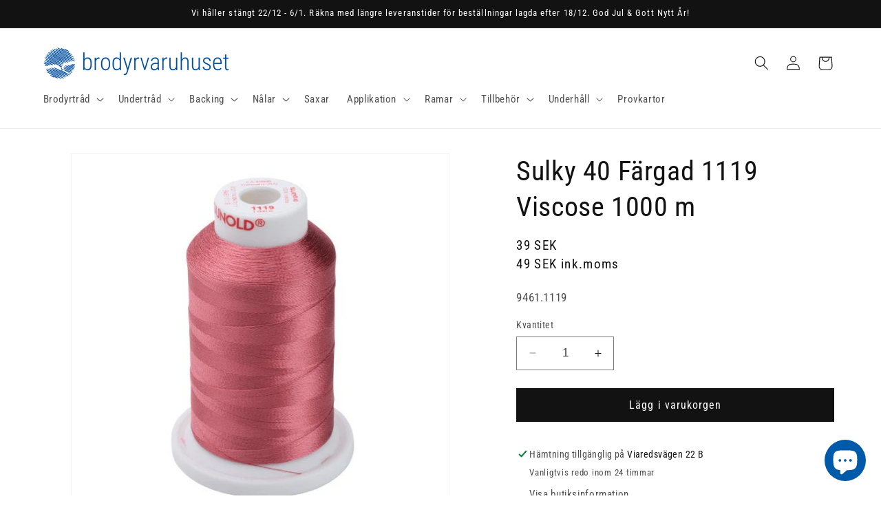

--- FILE ---
content_type: text/html; charset=utf-8
request_url: https://brodyrvaruhuset.se/products/sulky-40-fargad-viscose-1000-m-112
body_size: 35732
content:
<!doctype html>
<html class="no-js" lang="sv">
  <head>
    <meta charset="utf-8">
    <meta http-equiv="X-UA-Compatible" content="IE=edge">
    <meta name="viewport" content="width=device-width,initial-scale=1">
    <meta name="theme-color" content="">
    <link rel="canonical" href="https://brodyrvaruhuset.se/products/sulky-40-fargad-viscose-1000-m-112"><link rel="icon" type="image/png" href="//brodyrvaruhuset.se/cdn/shop/files/brodyr_symbol_blue_fat_cmyk_4.png?crop=center&height=32&v=1700642926&width=32"><link rel="preconnect" href="https://fonts.shopifycdn.com" crossorigin><title>
      Sulky 40 Färgad 1119 Viscose 1000 m
 &ndash; brodyrvaruhuset.se</title>

    
      <meta name="description" content="1119">
    

    

<meta property="og:site_name" content="brodyrvaruhuset.se">
<meta property="og:url" content="https://brodyrvaruhuset.se/products/sulky-40-fargad-viscose-1000-m-112">
<meta property="og:title" content="Sulky 40 Färgad 1119 Viscose 1000 m">
<meta property="og:type" content="product">
<meta property="og:description" content="1119"><meta property="og:image" content="http://brodyrvaruhuset.se/cdn/shop/files/sulky-40-fargad-1119-viscose-1000-m-373811.jpg?v=1741380085">
  <meta property="og:image:secure_url" content="https://brodyrvaruhuset.se/cdn/shop/files/sulky-40-fargad-1119-viscose-1000-m-373811.jpg?v=1741380085">
  <meta property="og:image:width" content="600">
  <meta property="og:image:height" content="600"><meta property="og:price:amount" content="39">
  <meta property="og:price:currency" content="SEK"><meta name="twitter:card" content="summary_large_image">
<meta name="twitter:title" content="Sulky 40 Färgad 1119 Viscose 1000 m">
<meta name="twitter:description" content="1119">


    <script src="//brodyrvaruhuset.se/cdn/shop/t/5/assets/constants.js?v=58251544750838685771702486671" defer="defer"></script>
    <script src="//brodyrvaruhuset.se/cdn/shop/t/5/assets/pubsub.js?v=158357773527763999511702486671" defer="defer"></script>
    <script src="//brodyrvaruhuset.se/cdn/shop/t/5/assets/global.js?v=40820548392383841591702486671" defer="defer"></script><script src="//brodyrvaruhuset.se/cdn/shop/t/5/assets/animations.js?v=88693664871331136111702486671" defer="defer"></script><script>window.performance && window.performance.mark && window.performance.mark('shopify.content_for_header.start');</script><meta id="shopify-digital-wallet" name="shopify-digital-wallet" content="/68515299644/digital_wallets/dialog">
<meta name="shopify-checkout-api-token" content="eefa5fa3580bf10992a1d0b36def9453">
<link rel="alternate" type="application/json+oembed" href="https://brodyrvaruhuset.se/products/sulky-40-fargad-viscose-1000-m-112.oembed">
<script async="async" src="/checkouts/internal/preloads.js?locale=sv-SE"></script>
<link rel="preconnect" href="https://shop.app" crossorigin="anonymous">
<script async="async" src="https://shop.app/checkouts/internal/preloads.js?locale=sv-SE&shop_id=68515299644" crossorigin="anonymous"></script>
<script id="apple-pay-shop-capabilities" type="application/json">{"shopId":68515299644,"countryCode":"SE","currencyCode":"SEK","merchantCapabilities":["supports3DS"],"merchantId":"gid:\/\/shopify\/Shop\/68515299644","merchantName":"brodyrvaruhuset.se","requiredBillingContactFields":["postalAddress","email","phone"],"requiredShippingContactFields":["postalAddress","email","phone"],"shippingType":"shipping","supportedNetworks":["visa","maestro","masterCard","amex"],"total":{"type":"pending","label":"brodyrvaruhuset.se","amount":"1.00"},"shopifyPaymentsEnabled":true,"supportsSubscriptions":true}</script>
<script id="shopify-features" type="application/json">{"accessToken":"eefa5fa3580bf10992a1d0b36def9453","betas":["rich-media-storefront-analytics"],"domain":"brodyrvaruhuset.se","predictiveSearch":true,"shopId":68515299644,"locale":"sv"}</script>
<script>var Shopify = Shopify || {};
Shopify.shop = "brodyrvaruhuset-se.myshopify.com";
Shopify.locale = "sv";
Shopify.currency = {"active":"SEK","rate":"1.0"};
Shopify.country = "SE";
Shopify.theme = {"name":"NSD WRK","id":156199125321,"schema_name":"Dawn","schema_version":"12.0.0","theme_store_id":887,"role":"main"};
Shopify.theme.handle = "null";
Shopify.theme.style = {"id":null,"handle":null};
Shopify.cdnHost = "brodyrvaruhuset.se/cdn";
Shopify.routes = Shopify.routes || {};
Shopify.routes.root = "/";</script>
<script type="module">!function(o){(o.Shopify=o.Shopify||{}).modules=!0}(window);</script>
<script>!function(o){function n(){var o=[];function n(){o.push(Array.prototype.slice.apply(arguments))}return n.q=o,n}var t=o.Shopify=o.Shopify||{};t.loadFeatures=n(),t.autoloadFeatures=n()}(window);</script>
<script>
  window.ShopifyPay = window.ShopifyPay || {};
  window.ShopifyPay.apiHost = "shop.app\/pay";
  window.ShopifyPay.redirectState = null;
</script>
<script id="shop-js-analytics" type="application/json">{"pageType":"product"}</script>
<script defer="defer" async type="module" src="//brodyrvaruhuset.se/cdn/shopifycloud/shop-js/modules/v2/client.init-shop-cart-sync_BQ29hUGy.sv.esm.js"></script>
<script defer="defer" async type="module" src="//brodyrvaruhuset.se/cdn/shopifycloud/shop-js/modules/v2/chunk.common_DVZgvets.esm.js"></script>
<script defer="defer" async type="module" src="//brodyrvaruhuset.se/cdn/shopifycloud/shop-js/modules/v2/chunk.modal_Dp9EJq-l.esm.js"></script>
<script type="module">
  await import("//brodyrvaruhuset.se/cdn/shopifycloud/shop-js/modules/v2/client.init-shop-cart-sync_BQ29hUGy.sv.esm.js");
await import("//brodyrvaruhuset.se/cdn/shopifycloud/shop-js/modules/v2/chunk.common_DVZgvets.esm.js");
await import("//brodyrvaruhuset.se/cdn/shopifycloud/shop-js/modules/v2/chunk.modal_Dp9EJq-l.esm.js");

  window.Shopify.SignInWithShop?.initShopCartSync?.({"fedCMEnabled":true,"windoidEnabled":true});

</script>
<script>
  window.Shopify = window.Shopify || {};
  if (!window.Shopify.featureAssets) window.Shopify.featureAssets = {};
  window.Shopify.featureAssets['shop-js'] = {"shop-cart-sync":["modules/v2/client.shop-cart-sync_Bu6t_x9R.sv.esm.js","modules/v2/chunk.common_DVZgvets.esm.js","modules/v2/chunk.modal_Dp9EJq-l.esm.js"],"init-fed-cm":["modules/v2/client.init-fed-cm_D1-Qq-Q9.sv.esm.js","modules/v2/chunk.common_DVZgvets.esm.js","modules/v2/chunk.modal_Dp9EJq-l.esm.js"],"shop-cash-offers":["modules/v2/client.shop-cash-offers_C0440sHw.sv.esm.js","modules/v2/chunk.common_DVZgvets.esm.js","modules/v2/chunk.modal_Dp9EJq-l.esm.js"],"shop-login-button":["modules/v2/client.shop-login-button_CQaJFxXl.sv.esm.js","modules/v2/chunk.common_DVZgvets.esm.js","modules/v2/chunk.modal_Dp9EJq-l.esm.js"],"pay-button":["modules/v2/client.pay-button_BZyH99EP.sv.esm.js","modules/v2/chunk.common_DVZgvets.esm.js","modules/v2/chunk.modal_Dp9EJq-l.esm.js"],"shop-button":["modules/v2/client.shop-button_DmCkdO1R.sv.esm.js","modules/v2/chunk.common_DVZgvets.esm.js","modules/v2/chunk.modal_Dp9EJq-l.esm.js"],"avatar":["modules/v2/client.avatar_BTnouDA3.sv.esm.js"],"init-windoid":["modules/v2/client.init-windoid_D1M6VxtU.sv.esm.js","modules/v2/chunk.common_DVZgvets.esm.js","modules/v2/chunk.modal_Dp9EJq-l.esm.js"],"init-shop-for-new-customer-accounts":["modules/v2/client.init-shop-for-new-customer-accounts_CeZrXdsi.sv.esm.js","modules/v2/client.shop-login-button_CQaJFxXl.sv.esm.js","modules/v2/chunk.common_DVZgvets.esm.js","modules/v2/chunk.modal_Dp9EJq-l.esm.js"],"init-shop-email-lookup-coordinator":["modules/v2/client.init-shop-email-lookup-coordinator_BlEXnj1d.sv.esm.js","modules/v2/chunk.common_DVZgvets.esm.js","modules/v2/chunk.modal_Dp9EJq-l.esm.js"],"init-shop-cart-sync":["modules/v2/client.init-shop-cart-sync_BQ29hUGy.sv.esm.js","modules/v2/chunk.common_DVZgvets.esm.js","modules/v2/chunk.modal_Dp9EJq-l.esm.js"],"shop-toast-manager":["modules/v2/client.shop-toast-manager_Ct9Ayof1.sv.esm.js","modules/v2/chunk.common_DVZgvets.esm.js","modules/v2/chunk.modal_Dp9EJq-l.esm.js"],"init-customer-accounts":["modules/v2/client.init-customer-accounts_B5hQ7EGO.sv.esm.js","modules/v2/client.shop-login-button_CQaJFxXl.sv.esm.js","modules/v2/chunk.common_DVZgvets.esm.js","modules/v2/chunk.modal_Dp9EJq-l.esm.js"],"init-customer-accounts-sign-up":["modules/v2/client.init-customer-accounts-sign-up_BubgnExM.sv.esm.js","modules/v2/client.shop-login-button_CQaJFxXl.sv.esm.js","modules/v2/chunk.common_DVZgvets.esm.js","modules/v2/chunk.modal_Dp9EJq-l.esm.js"],"shop-follow-button":["modules/v2/client.shop-follow-button_uTieMXEA.sv.esm.js","modules/v2/chunk.common_DVZgvets.esm.js","modules/v2/chunk.modal_Dp9EJq-l.esm.js"],"checkout-modal":["modules/v2/client.checkout-modal_BXs16w6w.sv.esm.js","modules/v2/chunk.common_DVZgvets.esm.js","modules/v2/chunk.modal_Dp9EJq-l.esm.js"],"shop-login":["modules/v2/client.shop-login_9pkxbyDl.sv.esm.js","modules/v2/chunk.common_DVZgvets.esm.js","modules/v2/chunk.modal_Dp9EJq-l.esm.js"],"lead-capture":["modules/v2/client.lead-capture_DxnaH17I.sv.esm.js","modules/v2/chunk.common_DVZgvets.esm.js","modules/v2/chunk.modal_Dp9EJq-l.esm.js"],"payment-terms":["modules/v2/client.payment-terms_ByllyJK7.sv.esm.js","modules/v2/chunk.common_DVZgvets.esm.js","modules/v2/chunk.modal_Dp9EJq-l.esm.js"]};
</script>
<script>(function() {
  var isLoaded = false;
  function asyncLoad() {
    if (isLoaded) return;
    isLoaded = true;
    var urls = ["https:\/\/widget.tagembed.com\/embed.min.js?shop=brodyrvaruhuset-se.myshopify.com"];
    for (var i = 0; i < urls.length; i++) {
      var s = document.createElement('script');
      s.type = 'text/javascript';
      s.async = true;
      s.src = urls[i];
      var x = document.getElementsByTagName('script')[0];
      x.parentNode.insertBefore(s, x);
    }
  };
  if(window.attachEvent) {
    window.attachEvent('onload', asyncLoad);
  } else {
    window.addEventListener('load', asyncLoad, false);
  }
})();</script>
<script id="__st">var __st={"a":68515299644,"offset":3600,"reqid":"9e4a5302-7cfe-4336-8163-99725ef81510-1769083020","pageurl":"brodyrvaruhuset.se\/products\/sulky-40-fargad-viscose-1000-m-112","u":"7d19470ffbd5","p":"product","rtyp":"product","rid":8764366881097};</script>
<script>window.ShopifyPaypalV4VisibilityTracking = true;</script>
<script id="captcha-bootstrap">!function(){'use strict';const t='contact',e='account',n='new_comment',o=[[t,t],['blogs',n],['comments',n],[t,'customer']],c=[[e,'customer_login'],[e,'guest_login'],[e,'recover_customer_password'],[e,'create_customer']],r=t=>t.map((([t,e])=>`form[action*='/${t}']:not([data-nocaptcha='true']) input[name='form_type'][value='${e}']`)).join(','),a=t=>()=>t?[...document.querySelectorAll(t)].map((t=>t.form)):[];function s(){const t=[...o],e=r(t);return a(e)}const i='password',u='form_key',d=['recaptcha-v3-token','g-recaptcha-response','h-captcha-response',i],f=()=>{try{return window.sessionStorage}catch{return}},m='__shopify_v',_=t=>t.elements[u];function p(t,e,n=!1){try{const o=window.sessionStorage,c=JSON.parse(o.getItem(e)),{data:r}=function(t){const{data:e,action:n}=t;return t[m]||n?{data:e,action:n}:{data:t,action:n}}(c);for(const[e,n]of Object.entries(r))t.elements[e]&&(t.elements[e].value=n);n&&o.removeItem(e)}catch(o){console.error('form repopulation failed',{error:o})}}const l='form_type',E='cptcha';function T(t){t.dataset[E]=!0}const w=window,h=w.document,L='Shopify',v='ce_forms',y='captcha';let A=!1;((t,e)=>{const n=(g='f06e6c50-85a8-45c8-87d0-21a2b65856fe',I='https://cdn.shopify.com/shopifycloud/storefront-forms-hcaptcha/ce_storefront_forms_captcha_hcaptcha.v1.5.2.iife.js',D={infoText:'Skyddas av hCaptcha',privacyText:'Integritet',termsText:'Villkor'},(t,e,n)=>{const o=w[L][v],c=o.bindForm;if(c)return c(t,g,e,D).then(n);var r;o.q.push([[t,g,e,D],n]),r=I,A||(h.body.append(Object.assign(h.createElement('script'),{id:'captcha-provider',async:!0,src:r})),A=!0)});var g,I,D;w[L]=w[L]||{},w[L][v]=w[L][v]||{},w[L][v].q=[],w[L][y]=w[L][y]||{},w[L][y].protect=function(t,e){n(t,void 0,e),T(t)},Object.freeze(w[L][y]),function(t,e,n,w,h,L){const[v,y,A,g]=function(t,e,n){const i=e?o:[],u=t?c:[],d=[...i,...u],f=r(d),m=r(i),_=r(d.filter((([t,e])=>n.includes(e))));return[a(f),a(m),a(_),s()]}(w,h,L),I=t=>{const e=t.target;return e instanceof HTMLFormElement?e:e&&e.form},D=t=>v().includes(t);t.addEventListener('submit',(t=>{const e=I(t);if(!e)return;const n=D(e)&&!e.dataset.hcaptchaBound&&!e.dataset.recaptchaBound,o=_(e),c=g().includes(e)&&(!o||!o.value);(n||c)&&t.preventDefault(),c&&!n&&(function(t){try{if(!f())return;!function(t){const e=f();if(!e)return;const n=_(t);if(!n)return;const o=n.value;o&&e.removeItem(o)}(t);const e=Array.from(Array(32),(()=>Math.random().toString(36)[2])).join('');!function(t,e){_(t)||t.append(Object.assign(document.createElement('input'),{type:'hidden',name:u})),t.elements[u].value=e}(t,e),function(t,e){const n=f();if(!n)return;const o=[...t.querySelectorAll(`input[type='${i}']`)].map((({name:t})=>t)),c=[...d,...o],r={};for(const[a,s]of new FormData(t).entries())c.includes(a)||(r[a]=s);n.setItem(e,JSON.stringify({[m]:1,action:t.action,data:r}))}(t,e)}catch(e){console.error('failed to persist form',e)}}(e),e.submit())}));const S=(t,e)=>{t&&!t.dataset[E]&&(n(t,e.some((e=>e===t))),T(t))};for(const o of['focusin','change'])t.addEventListener(o,(t=>{const e=I(t);D(e)&&S(e,y())}));const B=e.get('form_key'),M=e.get(l),P=B&&M;t.addEventListener('DOMContentLoaded',(()=>{const t=y();if(P)for(const e of t)e.elements[l].value===M&&p(e,B);[...new Set([...A(),...v().filter((t=>'true'===t.dataset.shopifyCaptcha))])].forEach((e=>S(e,t)))}))}(h,new URLSearchParams(w.location.search),n,t,e,['guest_login'])})(!0,!0)}();</script>
<script integrity="sha256-4kQ18oKyAcykRKYeNunJcIwy7WH5gtpwJnB7kiuLZ1E=" data-source-attribution="shopify.loadfeatures" defer="defer" src="//brodyrvaruhuset.se/cdn/shopifycloud/storefront/assets/storefront/load_feature-a0a9edcb.js" crossorigin="anonymous"></script>
<script crossorigin="anonymous" defer="defer" src="//brodyrvaruhuset.se/cdn/shopifycloud/storefront/assets/shopify_pay/storefront-65b4c6d7.js?v=20250812"></script>
<script data-source-attribution="shopify.dynamic_checkout.dynamic.init">var Shopify=Shopify||{};Shopify.PaymentButton=Shopify.PaymentButton||{isStorefrontPortableWallets:!0,init:function(){window.Shopify.PaymentButton.init=function(){};var t=document.createElement("script");t.src="https://brodyrvaruhuset.se/cdn/shopifycloud/portable-wallets/latest/portable-wallets.sv.js",t.type="module",document.head.appendChild(t)}};
</script>
<script data-source-attribution="shopify.dynamic_checkout.buyer_consent">
  function portableWalletsHideBuyerConsent(e){var t=document.getElementById("shopify-buyer-consent"),n=document.getElementById("shopify-subscription-policy-button");t&&n&&(t.classList.add("hidden"),t.setAttribute("aria-hidden","true"),n.removeEventListener("click",e))}function portableWalletsShowBuyerConsent(e){var t=document.getElementById("shopify-buyer-consent"),n=document.getElementById("shopify-subscription-policy-button");t&&n&&(t.classList.remove("hidden"),t.removeAttribute("aria-hidden"),n.addEventListener("click",e))}window.Shopify?.PaymentButton&&(window.Shopify.PaymentButton.hideBuyerConsent=portableWalletsHideBuyerConsent,window.Shopify.PaymentButton.showBuyerConsent=portableWalletsShowBuyerConsent);
</script>
<script data-source-attribution="shopify.dynamic_checkout.cart.bootstrap">document.addEventListener("DOMContentLoaded",(function(){function t(){return document.querySelector("shopify-accelerated-checkout-cart, shopify-accelerated-checkout")}if(t())Shopify.PaymentButton.init();else{new MutationObserver((function(e,n){t()&&(Shopify.PaymentButton.init(),n.disconnect())})).observe(document.body,{childList:!0,subtree:!0})}}));
</script>
<script id='scb4127' type='text/javascript' async='' src='https://brodyrvaruhuset.se/cdn/shopifycloud/privacy-banner/storefront-banner.js'></script><link id="shopify-accelerated-checkout-styles" rel="stylesheet" media="screen" href="https://brodyrvaruhuset.se/cdn/shopifycloud/portable-wallets/latest/accelerated-checkout-backwards-compat.css" crossorigin="anonymous">
<style id="shopify-accelerated-checkout-cart">
        #shopify-buyer-consent {
  margin-top: 1em;
  display: inline-block;
  width: 100%;
}

#shopify-buyer-consent.hidden {
  display: none;
}

#shopify-subscription-policy-button {
  background: none;
  border: none;
  padding: 0;
  text-decoration: underline;
  font-size: inherit;
  cursor: pointer;
}

#shopify-subscription-policy-button::before {
  box-shadow: none;
}

      </style>
<script id="sections-script" data-sections="header" defer="defer" src="//brodyrvaruhuset.se/cdn/shop/t/5/compiled_assets/scripts.js?v=1323"></script>
<script>window.performance && window.performance.mark && window.performance.mark('shopify.content_for_header.end');</script>


    <style data-shopify>
      @font-face {
  font-family: "Roboto Condensed";
  font-weight: 400;
  font-style: normal;
  font-display: swap;
  src: url("//brodyrvaruhuset.se/cdn/fonts/roboto_condensed/robotocondensed_n4.01812de96ca5a5e9d19bef3ca9cc80dd1bf6c8b8.woff2") format("woff2"),
       url("//brodyrvaruhuset.se/cdn/fonts/roboto_condensed/robotocondensed_n4.3930e6ddba458dc3cb725a82a2668eac3c63c104.woff") format("woff");
}

      @font-face {
  font-family: "Roboto Condensed";
  font-weight: 700;
  font-style: normal;
  font-display: swap;
  src: url("//brodyrvaruhuset.se/cdn/fonts/roboto_condensed/robotocondensed_n7.0c73a613503672be244d2f29ab6ddd3fc3cc69ae.woff2") format("woff2"),
       url("//brodyrvaruhuset.se/cdn/fonts/roboto_condensed/robotocondensed_n7.ef6ece86ba55f49c27c4904a493c283a40f3a66e.woff") format("woff");
}

      @font-face {
  font-family: "Roboto Condensed";
  font-weight: 400;
  font-style: italic;
  font-display: swap;
  src: url("//brodyrvaruhuset.se/cdn/fonts/roboto_condensed/robotocondensed_i4.05c7f163ad2c00a3c4257606d1227691aff9070b.woff2") format("woff2"),
       url("//brodyrvaruhuset.se/cdn/fonts/roboto_condensed/robotocondensed_i4.04d9d87e0a45b49fc67a5b9eb5059e1540f5cda3.woff") format("woff");
}

      @font-face {
  font-family: "Roboto Condensed";
  font-weight: 700;
  font-style: italic;
  font-display: swap;
  src: url("//brodyrvaruhuset.se/cdn/fonts/roboto_condensed/robotocondensed_i7.bed9f3a01efda68cdff8b63e6195c957a0da68cb.woff2") format("woff2"),
       url("//brodyrvaruhuset.se/cdn/fonts/roboto_condensed/robotocondensed_i7.9ca5759a0bcf75a82b270218eab4c83ec254abf8.woff") format("woff");
}

      @font-face {
  font-family: "Roboto Condensed";
  font-weight: 400;
  font-style: normal;
  font-display: swap;
  src: url("//brodyrvaruhuset.se/cdn/fonts/roboto_condensed/robotocondensed_n4.01812de96ca5a5e9d19bef3ca9cc80dd1bf6c8b8.woff2") format("woff2"),
       url("//brodyrvaruhuset.se/cdn/fonts/roboto_condensed/robotocondensed_n4.3930e6ddba458dc3cb725a82a2668eac3c63c104.woff") format("woff");
}


      
        :root,
        .color-background-1 {
          --color-background: 255,255,255;
        
          --gradient-background: #ffffff;
        

        

        --color-foreground: 18,18,18;
        --color-background-contrast: 191,191,191;
        --color-shadow: 18,18,18;
        --color-button: 18,18,18;
        --color-button-text: 255,255,255;
        --color-secondary-button: 255,255,255;
        --color-secondary-button-text: 18,18,18;
        --color-link: 18,18,18;
        --color-badge-foreground: 18,18,18;
        --color-badge-background: 255,255,255;
        --color-badge-border: 18,18,18;
        --payment-terms-background-color: rgb(255 255 255);
      }
      
        
        .color-background-2 {
          --color-background: 243,243,243;
        
          --gradient-background: #f3f3f3;
        

        

        --color-foreground: 18,18,18;
        --color-background-contrast: 179,179,179;
        --color-shadow: 18,18,18;
        --color-button: 18,18,18;
        --color-button-text: 243,243,243;
        --color-secondary-button: 243,243,243;
        --color-secondary-button-text: 18,18,18;
        --color-link: 18,18,18;
        --color-badge-foreground: 18,18,18;
        --color-badge-background: 243,243,243;
        --color-badge-border: 18,18,18;
        --payment-terms-background-color: rgb(243 243 243);
      }
      
        
        .color-inverse {
          --color-background: 18,18,18;
        
          --gradient-background: #121212;
        

        

        --color-foreground: 255,255,255;
        --color-background-contrast: 146,146,146;
        --color-shadow: 18,18,18;
        --color-button: 255,255,255;
        --color-button-text: 18,18,18;
        --color-secondary-button: 18,18,18;
        --color-secondary-button-text: 255,255,255;
        --color-link: 255,255,255;
        --color-badge-foreground: 255,255,255;
        --color-badge-background: 18,18,18;
        --color-badge-border: 255,255,255;
        --payment-terms-background-color: rgb(18 18 18);
      }
      
        
        .color-accent-1 {
          --color-background: 18,18,18;
        
          --gradient-background: #121212;
        

        

        --color-foreground: 255,255,255;
        --color-background-contrast: 146,146,146;
        --color-shadow: 18,18,18;
        --color-button: 255,255,255;
        --color-button-text: 18,18,18;
        --color-secondary-button: 18,18,18;
        --color-secondary-button-text: 255,255,255;
        --color-link: 255,255,255;
        --color-badge-foreground: 255,255,255;
        --color-badge-background: 18,18,18;
        --color-badge-border: 255,255,255;
        --payment-terms-background-color: rgb(18 18 18);
      }
      
        
        .color-accent-2 {
          --color-background: 0,90,170;
        
          --gradient-background: #005aaa;
        

        

        --color-foreground: 255,255,255;
        --color-background-contrast: 0,22,42;
        --color-shadow: 18,18,18;
        --color-button: 255,255,255;
        --color-button-text: 0,90,170;
        --color-secondary-button: 0,90,170;
        --color-secondary-button-text: 255,255,255;
        --color-link: 255,255,255;
        --color-badge-foreground: 255,255,255;
        --color-badge-background: 0,90,170;
        --color-badge-border: 255,255,255;
        --payment-terms-background-color: rgb(0 90 170);
      }
      

      body, .color-background-1, .color-background-2, .color-inverse, .color-accent-1, .color-accent-2 {
        color: rgba(var(--color-foreground), 0.75);
        background-color: rgb(var(--color-background));
      }

      :root {
        --font-body-family: "Roboto Condensed", sans-serif;
        --font-body-style: normal;
        --font-body-weight: 400;
        --font-body-weight-bold: 700;

        --font-heading-family: "Roboto Condensed", sans-serif;
        --font-heading-style: normal;
        --font-heading-weight: 400;

        --font-body-scale: 1.05;
        --font-heading-scale: 0.9523809523809523;

        --media-padding: px;
        --media-border-opacity: 0.05;
        --media-border-width: 1px;
        --media-radius: 0px;
        --media-shadow-opacity: 0.0;
        --media-shadow-horizontal-offset: 0px;
        --media-shadow-vertical-offset: 4px;
        --media-shadow-blur-radius: 5px;
        --media-shadow-visible: 0;

        --page-width: 120rem;
        --page-width-margin: 0rem;

        --product-card-image-padding: 0.0rem;
        --product-card-corner-radius: 0.0rem;
        --product-card-text-alignment: left;
        --product-card-border-width: 0.0rem;
        --product-card-border-opacity: 0.1;
        --product-card-shadow-opacity: 0.0;
        --product-card-shadow-visible: 0;
        --product-card-shadow-horizontal-offset: 0.0rem;
        --product-card-shadow-vertical-offset: 0.4rem;
        --product-card-shadow-blur-radius: 0.5rem;

        --collection-card-image-padding: 0.0rem;
        --collection-card-corner-radius: 0.0rem;
        --collection-card-text-alignment: left;
        --collection-card-border-width: 0.0rem;
        --collection-card-border-opacity: 0.1;
        --collection-card-shadow-opacity: 0.0;
        --collection-card-shadow-visible: 0;
        --collection-card-shadow-horizontal-offset: 0.0rem;
        --collection-card-shadow-vertical-offset: 0.4rem;
        --collection-card-shadow-blur-radius: 0.5rem;

        --blog-card-image-padding: 0.0rem;
        --blog-card-corner-radius: 0.0rem;
        --blog-card-text-alignment: left;
        --blog-card-border-width: 0.0rem;
        --blog-card-border-opacity: 0.1;
        --blog-card-shadow-opacity: 0.0;
        --blog-card-shadow-visible: 0;
        --blog-card-shadow-horizontal-offset: 0.0rem;
        --blog-card-shadow-vertical-offset: 0.4rem;
        --blog-card-shadow-blur-radius: 0.5rem;

        --badge-corner-radius: 4.0rem;

        --popup-border-width: 1px;
        --popup-border-opacity: 0.1;
        --popup-corner-radius: 0px;
        --popup-shadow-opacity: 0.0;
        --popup-shadow-horizontal-offset: 0px;
        --popup-shadow-vertical-offset: 4px;
        --popup-shadow-blur-radius: 5px;

        --drawer-border-width: 1px;
        --drawer-border-opacity: 0.1;
        --drawer-shadow-opacity: 0.0;
        --drawer-shadow-horizontal-offset: 0px;
        --drawer-shadow-vertical-offset: 4px;
        --drawer-shadow-blur-radius: 5px;

        --spacing-sections-desktop: 0px;
        --spacing-sections-mobile: 0px;

        --grid-desktop-vertical-spacing: 8px;
        --grid-desktop-horizontal-spacing: 8px;
        --grid-mobile-vertical-spacing: 4px;
        --grid-mobile-horizontal-spacing: 4px;

        --text-boxes-border-opacity: 0.1;
        --text-boxes-border-width: 0px;
        --text-boxes-radius: 0px;
        --text-boxes-shadow-opacity: 0.0;
        --text-boxes-shadow-visible: 0;
        --text-boxes-shadow-horizontal-offset: 0px;
        --text-boxes-shadow-vertical-offset: 4px;
        --text-boxes-shadow-blur-radius: 5px;

        --buttons-radius: 0px;
        --buttons-radius-outset: 0px;
        --buttons-border-width: 1px;
        --buttons-border-opacity: 1.0;
        --buttons-shadow-opacity: 0.0;
        --buttons-shadow-visible: 0;
        --buttons-shadow-horizontal-offset: 0px;
        --buttons-shadow-vertical-offset: 4px;
        --buttons-shadow-blur-radius: 5px;
        --buttons-border-offset: 0px;

        --inputs-radius: 0px;
        --inputs-border-width: 1px;
        --inputs-border-opacity: 0.55;
        --inputs-shadow-opacity: 0.0;
        --inputs-shadow-horizontal-offset: 0px;
        --inputs-margin-offset: 0px;
        --inputs-shadow-vertical-offset: 4px;
        --inputs-shadow-blur-radius: 5px;
        --inputs-radius-outset: 0px;

        --variant-pills-radius: 40px;
        --variant-pills-border-width: 1px;
        --variant-pills-border-opacity: 0.55;
        --variant-pills-shadow-opacity: 0.0;
        --variant-pills-shadow-horizontal-offset: 0px;
        --variant-pills-shadow-vertical-offset: 4px;
        --variant-pills-shadow-blur-radius: 5px;
      }

      *,
      *::before,
      *::after {
        box-sizing: inherit;
      }

      html {
        box-sizing: border-box;
        font-size: calc(var(--font-body-scale) * 62.5%);
        height: 100%;
      }

      body {
        display: grid;
        grid-template-rows: auto auto 1fr auto;
        grid-template-columns: 100%;
        min-height: 100%;
        margin: 0;
        font-size: 1.5rem;
        letter-spacing: 0.06rem;
        line-height: calc(1 + 0.8 / var(--font-body-scale));
        font-family: var(--font-body-family);
        font-style: var(--font-body-style);
        font-weight: var(--font-body-weight);
      }

      @media screen and (min-width: 750px) {
        body {
          font-size: 1.6rem;
        }
      }
    </style>

    <link href="//brodyrvaruhuset.se/cdn/shop/t/5/assets/base.css?v=22615539281115885671702486671" rel="stylesheet" type="text/css" media="all" />
<link rel="preload" as="font" href="//brodyrvaruhuset.se/cdn/fonts/roboto_condensed/robotocondensed_n4.01812de96ca5a5e9d19bef3ca9cc80dd1bf6c8b8.woff2" type="font/woff2" crossorigin><link rel="preload" as="font" href="//brodyrvaruhuset.se/cdn/fonts/roboto_condensed/robotocondensed_n4.01812de96ca5a5e9d19bef3ca9cc80dd1bf6c8b8.woff2" type="font/woff2" crossorigin><link
        rel="stylesheet"
        href="//brodyrvaruhuset.se/cdn/shop/t/5/assets/component-predictive-search.css?v=118923337488134913561702486671"
        media="print"
        onload="this.media='all'"
      ><script>
      document.documentElement.className = document.documentElement.className.replace('no-js', 'js');
      if (Shopify.designMode) {
        document.documentElement.classList.add('shopify-design-mode');
      }
    </script>
  <!-- BEGIN app block: shopify://apps/scroll-freely/blocks/scroll-freely/ab81353f-60e9-48db-81f5-5b6037635a06 --><script src=https://cdn.shopify.com/extensions/019bd4f5-b4ba-72b7-bcbb-311900b38b31/eo_sh_loadmoreinfinitescroll-644/assets/eosh-loadmoreAndinfinitescroll.js defer="defer"></script>


  
<script src=https://cdn.shopify.com/extensions/019bd4f5-b4ba-72b7-bcbb-311900b38b31/eo_sh_loadmoreinfinitescroll-644/assets/eosh-storefront.js defer="defer"></script>

<!-- END app block --><script src="https://cdn.shopify.com/extensions/e8878072-2f6b-4e89-8082-94b04320908d/inbox-1254/assets/inbox-chat-loader.js" type="text/javascript" defer="defer"></script>
<link href="https://monorail-edge.shopifysvc.com" rel="dns-prefetch">
<script>(function(){if ("sendBeacon" in navigator && "performance" in window) {try {var session_token_from_headers = performance.getEntriesByType('navigation')[0].serverTiming.find(x => x.name == '_s').description;} catch {var session_token_from_headers = undefined;}var session_cookie_matches = document.cookie.match(/_shopify_s=([^;]*)/);var session_token_from_cookie = session_cookie_matches && session_cookie_matches.length === 2 ? session_cookie_matches[1] : "";var session_token = session_token_from_headers || session_token_from_cookie || "";function handle_abandonment_event(e) {var entries = performance.getEntries().filter(function(entry) {return /monorail-edge.shopifysvc.com/.test(entry.name);});if (!window.abandonment_tracked && entries.length === 0) {window.abandonment_tracked = true;var currentMs = Date.now();var navigation_start = performance.timing.navigationStart;var payload = {shop_id: 68515299644,url: window.location.href,navigation_start,duration: currentMs - navigation_start,session_token,page_type: "product"};window.navigator.sendBeacon("https://monorail-edge.shopifysvc.com/v1/produce", JSON.stringify({schema_id: "online_store_buyer_site_abandonment/1.1",payload: payload,metadata: {event_created_at_ms: currentMs,event_sent_at_ms: currentMs}}));}}window.addEventListener('pagehide', handle_abandonment_event);}}());</script>
<script id="web-pixels-manager-setup">(function e(e,d,r,n,o){if(void 0===o&&(o={}),!Boolean(null===(a=null===(i=window.Shopify)||void 0===i?void 0:i.analytics)||void 0===a?void 0:a.replayQueue)){var i,a;window.Shopify=window.Shopify||{};var t=window.Shopify;t.analytics=t.analytics||{};var s=t.analytics;s.replayQueue=[],s.publish=function(e,d,r){return s.replayQueue.push([e,d,r]),!0};try{self.performance.mark("wpm:start")}catch(e){}var l=function(){var e={modern:/Edge?\/(1{2}[4-9]|1[2-9]\d|[2-9]\d{2}|\d{4,})\.\d+(\.\d+|)|Firefox\/(1{2}[4-9]|1[2-9]\d|[2-9]\d{2}|\d{4,})\.\d+(\.\d+|)|Chrom(ium|e)\/(9{2}|\d{3,})\.\d+(\.\d+|)|(Maci|X1{2}).+ Version\/(15\.\d+|(1[6-9]|[2-9]\d|\d{3,})\.\d+)([,.]\d+|)( \(\w+\)|)( Mobile\/\w+|) Safari\/|Chrome.+OPR\/(9{2}|\d{3,})\.\d+\.\d+|(CPU[ +]OS|iPhone[ +]OS|CPU[ +]iPhone|CPU IPhone OS|CPU iPad OS)[ +]+(15[._]\d+|(1[6-9]|[2-9]\d|\d{3,})[._]\d+)([._]\d+|)|Android:?[ /-](13[3-9]|1[4-9]\d|[2-9]\d{2}|\d{4,})(\.\d+|)(\.\d+|)|Android.+Firefox\/(13[5-9]|1[4-9]\d|[2-9]\d{2}|\d{4,})\.\d+(\.\d+|)|Android.+Chrom(ium|e)\/(13[3-9]|1[4-9]\d|[2-9]\d{2}|\d{4,})\.\d+(\.\d+|)|SamsungBrowser\/([2-9]\d|\d{3,})\.\d+/,legacy:/Edge?\/(1[6-9]|[2-9]\d|\d{3,})\.\d+(\.\d+|)|Firefox\/(5[4-9]|[6-9]\d|\d{3,})\.\d+(\.\d+|)|Chrom(ium|e)\/(5[1-9]|[6-9]\d|\d{3,})\.\d+(\.\d+|)([\d.]+$|.*Safari\/(?![\d.]+ Edge\/[\d.]+$))|(Maci|X1{2}).+ Version\/(10\.\d+|(1[1-9]|[2-9]\d|\d{3,})\.\d+)([,.]\d+|)( \(\w+\)|)( Mobile\/\w+|) Safari\/|Chrome.+OPR\/(3[89]|[4-9]\d|\d{3,})\.\d+\.\d+|(CPU[ +]OS|iPhone[ +]OS|CPU[ +]iPhone|CPU IPhone OS|CPU iPad OS)[ +]+(10[._]\d+|(1[1-9]|[2-9]\d|\d{3,})[._]\d+)([._]\d+|)|Android:?[ /-](13[3-9]|1[4-9]\d|[2-9]\d{2}|\d{4,})(\.\d+|)(\.\d+|)|Mobile Safari.+OPR\/([89]\d|\d{3,})\.\d+\.\d+|Android.+Firefox\/(13[5-9]|1[4-9]\d|[2-9]\d{2}|\d{4,})\.\d+(\.\d+|)|Android.+Chrom(ium|e)\/(13[3-9]|1[4-9]\d|[2-9]\d{2}|\d{4,})\.\d+(\.\d+|)|Android.+(UC? ?Browser|UCWEB|U3)[ /]?(15\.([5-9]|\d{2,})|(1[6-9]|[2-9]\d|\d{3,})\.\d+)\.\d+|SamsungBrowser\/(5\.\d+|([6-9]|\d{2,})\.\d+)|Android.+MQ{2}Browser\/(14(\.(9|\d{2,})|)|(1[5-9]|[2-9]\d|\d{3,})(\.\d+|))(\.\d+|)|K[Aa][Ii]OS\/(3\.\d+|([4-9]|\d{2,})\.\d+)(\.\d+|)/},d=e.modern,r=e.legacy,n=navigator.userAgent;return n.match(d)?"modern":n.match(r)?"legacy":"unknown"}(),u="modern"===l?"modern":"legacy",c=(null!=n?n:{modern:"",legacy:""})[u],f=function(e){return[e.baseUrl,"/wpm","/b",e.hashVersion,"modern"===e.buildTarget?"m":"l",".js"].join("")}({baseUrl:d,hashVersion:r,buildTarget:u}),m=function(e){var d=e.version,r=e.bundleTarget,n=e.surface,o=e.pageUrl,i=e.monorailEndpoint;return{emit:function(e){var a=e.status,t=e.errorMsg,s=(new Date).getTime(),l=JSON.stringify({metadata:{event_sent_at_ms:s},events:[{schema_id:"web_pixels_manager_load/3.1",payload:{version:d,bundle_target:r,page_url:o,status:a,surface:n,error_msg:t},metadata:{event_created_at_ms:s}}]});if(!i)return console&&console.warn&&console.warn("[Web Pixels Manager] No Monorail endpoint provided, skipping logging."),!1;try{return self.navigator.sendBeacon.bind(self.navigator)(i,l)}catch(e){}var u=new XMLHttpRequest;try{return u.open("POST",i,!0),u.setRequestHeader("Content-Type","text/plain"),u.send(l),!0}catch(e){return console&&console.warn&&console.warn("[Web Pixels Manager] Got an unhandled error while logging to Monorail."),!1}}}}({version:r,bundleTarget:l,surface:e.surface,pageUrl:self.location.href,monorailEndpoint:e.monorailEndpoint});try{o.browserTarget=l,function(e){var d=e.src,r=e.async,n=void 0===r||r,o=e.onload,i=e.onerror,a=e.sri,t=e.scriptDataAttributes,s=void 0===t?{}:t,l=document.createElement("script"),u=document.querySelector("head"),c=document.querySelector("body");if(l.async=n,l.src=d,a&&(l.integrity=a,l.crossOrigin="anonymous"),s)for(var f in s)if(Object.prototype.hasOwnProperty.call(s,f))try{l.dataset[f]=s[f]}catch(e){}if(o&&l.addEventListener("load",o),i&&l.addEventListener("error",i),u)u.appendChild(l);else{if(!c)throw new Error("Did not find a head or body element to append the script");c.appendChild(l)}}({src:f,async:!0,onload:function(){if(!function(){var e,d;return Boolean(null===(d=null===(e=window.Shopify)||void 0===e?void 0:e.analytics)||void 0===d?void 0:d.initialized)}()){var d=window.webPixelsManager.init(e)||void 0;if(d){var r=window.Shopify.analytics;r.replayQueue.forEach((function(e){var r=e[0],n=e[1],o=e[2];d.publishCustomEvent(r,n,o)})),r.replayQueue=[],r.publish=d.publishCustomEvent,r.visitor=d.visitor,r.initialized=!0}}},onerror:function(){return m.emit({status:"failed",errorMsg:"".concat(f," has failed to load")})},sri:function(e){var d=/^sha384-[A-Za-z0-9+/=]+$/;return"string"==typeof e&&d.test(e)}(c)?c:"",scriptDataAttributes:o}),m.emit({status:"loading"})}catch(e){m.emit({status:"failed",errorMsg:(null==e?void 0:e.message)||"Unknown error"})}}})({shopId: 68515299644,storefrontBaseUrl: "https://brodyrvaruhuset.se",extensionsBaseUrl: "https://extensions.shopifycdn.com/cdn/shopifycloud/web-pixels-manager",monorailEndpoint: "https://monorail-edge.shopifysvc.com/unstable/produce_batch",surface: "storefront-renderer",enabledBetaFlags: ["2dca8a86"],webPixelsConfigList: [{"id":"425328969","configuration":"{\"pixel_id\":\"433614889516569\",\"pixel_type\":\"facebook_pixel\",\"metaapp_system_user_token\":\"-\"}","eventPayloadVersion":"v1","runtimeContext":"OPEN","scriptVersion":"ca16bc87fe92b6042fbaa3acc2fbdaa6","type":"APP","apiClientId":2329312,"privacyPurposes":["ANALYTICS","MARKETING","SALE_OF_DATA"],"dataSharingAdjustments":{"protectedCustomerApprovalScopes":["read_customer_address","read_customer_email","read_customer_name","read_customer_personal_data","read_customer_phone"]}},{"id":"shopify-app-pixel","configuration":"{}","eventPayloadVersion":"v1","runtimeContext":"STRICT","scriptVersion":"0450","apiClientId":"shopify-pixel","type":"APP","privacyPurposes":["ANALYTICS","MARKETING"]},{"id":"shopify-custom-pixel","eventPayloadVersion":"v1","runtimeContext":"LAX","scriptVersion":"0450","apiClientId":"shopify-pixel","type":"CUSTOM","privacyPurposes":["ANALYTICS","MARKETING"]}],isMerchantRequest: false,initData: {"shop":{"name":"brodyrvaruhuset.se","paymentSettings":{"currencyCode":"SEK"},"myshopifyDomain":"brodyrvaruhuset-se.myshopify.com","countryCode":"SE","storefrontUrl":"https:\/\/brodyrvaruhuset.se"},"customer":null,"cart":null,"checkout":null,"productVariants":[{"price":{"amount":39.0,"currencyCode":"SEK"},"product":{"title":"Sulky 40 Färgad 1119 Viscose 1000 m","vendor":"Gunold GmbH","id":"8764366881097","untranslatedTitle":"Sulky 40 Färgad 1119 Viscose 1000 m","url":"\/products\/sulky-40-fargad-viscose-1000-m-112","type":"SULKY 40 1000"},"id":"49090452160841","image":{"src":"\/\/brodyrvaruhuset.se\/cdn\/shop\/files\/sulky-40-fargad-1119-viscose-1000-m-373811.jpg?v=1741380085"},"sku":"9461.1119","title":"Default Title","untranslatedTitle":"Default Title"}],"purchasingCompany":null},},"https://brodyrvaruhuset.se/cdn","fcfee988w5aeb613cpc8e4bc33m6693e112",{"modern":"","legacy":""},{"shopId":"68515299644","storefrontBaseUrl":"https:\/\/brodyrvaruhuset.se","extensionBaseUrl":"https:\/\/extensions.shopifycdn.com\/cdn\/shopifycloud\/web-pixels-manager","surface":"storefront-renderer","enabledBetaFlags":"[\"2dca8a86\"]","isMerchantRequest":"false","hashVersion":"fcfee988w5aeb613cpc8e4bc33m6693e112","publish":"custom","events":"[[\"page_viewed\",{}],[\"product_viewed\",{\"productVariant\":{\"price\":{\"amount\":39.0,\"currencyCode\":\"SEK\"},\"product\":{\"title\":\"Sulky 40 Färgad 1119 Viscose 1000 m\",\"vendor\":\"Gunold GmbH\",\"id\":\"8764366881097\",\"untranslatedTitle\":\"Sulky 40 Färgad 1119 Viscose 1000 m\",\"url\":\"\/products\/sulky-40-fargad-viscose-1000-m-112\",\"type\":\"SULKY 40 1000\"},\"id\":\"49090452160841\",\"image\":{\"src\":\"\/\/brodyrvaruhuset.se\/cdn\/shop\/files\/sulky-40-fargad-1119-viscose-1000-m-373811.jpg?v=1741380085\"},\"sku\":\"9461.1119\",\"title\":\"Default Title\",\"untranslatedTitle\":\"Default Title\"}}]]"});</script><script>
  window.ShopifyAnalytics = window.ShopifyAnalytics || {};
  window.ShopifyAnalytics.meta = window.ShopifyAnalytics.meta || {};
  window.ShopifyAnalytics.meta.currency = 'SEK';
  var meta = {"product":{"id":8764366881097,"gid":"gid:\/\/shopify\/Product\/8764366881097","vendor":"Gunold GmbH","type":"SULKY 40 1000","handle":"sulky-40-fargad-viscose-1000-m-112","variants":[{"id":49090452160841,"price":3900,"name":"Sulky 40 Färgad 1119 Viscose 1000 m","public_title":null,"sku":"9461.1119"}],"remote":false},"page":{"pageType":"product","resourceType":"product","resourceId":8764366881097,"requestId":"9e4a5302-7cfe-4336-8163-99725ef81510-1769083020"}};
  for (var attr in meta) {
    window.ShopifyAnalytics.meta[attr] = meta[attr];
  }
</script>
<script class="analytics">
  (function () {
    var customDocumentWrite = function(content) {
      var jquery = null;

      if (window.jQuery) {
        jquery = window.jQuery;
      } else if (window.Checkout && window.Checkout.$) {
        jquery = window.Checkout.$;
      }

      if (jquery) {
        jquery('body').append(content);
      }
    };

    var hasLoggedConversion = function(token) {
      if (token) {
        return document.cookie.indexOf('loggedConversion=' + token) !== -1;
      }
      return false;
    }

    var setCookieIfConversion = function(token) {
      if (token) {
        var twoMonthsFromNow = new Date(Date.now());
        twoMonthsFromNow.setMonth(twoMonthsFromNow.getMonth() + 2);

        document.cookie = 'loggedConversion=' + token + '; expires=' + twoMonthsFromNow;
      }
    }

    var trekkie = window.ShopifyAnalytics.lib = window.trekkie = window.trekkie || [];
    if (trekkie.integrations) {
      return;
    }
    trekkie.methods = [
      'identify',
      'page',
      'ready',
      'track',
      'trackForm',
      'trackLink'
    ];
    trekkie.factory = function(method) {
      return function() {
        var args = Array.prototype.slice.call(arguments);
        args.unshift(method);
        trekkie.push(args);
        return trekkie;
      };
    };
    for (var i = 0; i < trekkie.methods.length; i++) {
      var key = trekkie.methods[i];
      trekkie[key] = trekkie.factory(key);
    }
    trekkie.load = function(config) {
      trekkie.config = config || {};
      trekkie.config.initialDocumentCookie = document.cookie;
      var first = document.getElementsByTagName('script')[0];
      var script = document.createElement('script');
      script.type = 'text/javascript';
      script.onerror = function(e) {
        var scriptFallback = document.createElement('script');
        scriptFallback.type = 'text/javascript';
        scriptFallback.onerror = function(error) {
                var Monorail = {
      produce: function produce(monorailDomain, schemaId, payload) {
        var currentMs = new Date().getTime();
        var event = {
          schema_id: schemaId,
          payload: payload,
          metadata: {
            event_created_at_ms: currentMs,
            event_sent_at_ms: currentMs
          }
        };
        return Monorail.sendRequest("https://" + monorailDomain + "/v1/produce", JSON.stringify(event));
      },
      sendRequest: function sendRequest(endpointUrl, payload) {
        // Try the sendBeacon API
        if (window && window.navigator && typeof window.navigator.sendBeacon === 'function' && typeof window.Blob === 'function' && !Monorail.isIos12()) {
          var blobData = new window.Blob([payload], {
            type: 'text/plain'
          });

          if (window.navigator.sendBeacon(endpointUrl, blobData)) {
            return true;
          } // sendBeacon was not successful

        } // XHR beacon

        var xhr = new XMLHttpRequest();

        try {
          xhr.open('POST', endpointUrl);
          xhr.setRequestHeader('Content-Type', 'text/plain');
          xhr.send(payload);
        } catch (e) {
          console.log(e);
        }

        return false;
      },
      isIos12: function isIos12() {
        return window.navigator.userAgent.lastIndexOf('iPhone; CPU iPhone OS 12_') !== -1 || window.navigator.userAgent.lastIndexOf('iPad; CPU OS 12_') !== -1;
      }
    };
    Monorail.produce('monorail-edge.shopifysvc.com',
      'trekkie_storefront_load_errors/1.1',
      {shop_id: 68515299644,
      theme_id: 156199125321,
      app_name: "storefront",
      context_url: window.location.href,
      source_url: "//brodyrvaruhuset.se/cdn/s/trekkie.storefront.1bbfab421998800ff09850b62e84b8915387986d.min.js"});

        };
        scriptFallback.async = true;
        scriptFallback.src = '//brodyrvaruhuset.se/cdn/s/trekkie.storefront.1bbfab421998800ff09850b62e84b8915387986d.min.js';
        first.parentNode.insertBefore(scriptFallback, first);
      };
      script.async = true;
      script.src = '//brodyrvaruhuset.se/cdn/s/trekkie.storefront.1bbfab421998800ff09850b62e84b8915387986d.min.js';
      first.parentNode.insertBefore(script, first);
    };
    trekkie.load(
      {"Trekkie":{"appName":"storefront","development":false,"defaultAttributes":{"shopId":68515299644,"isMerchantRequest":null,"themeId":156199125321,"themeCityHash":"10123692639281111770","contentLanguage":"sv","currency":"SEK","eventMetadataId":"5e0c2190-fb98-490c-b186-207f1f8d209a"},"isServerSideCookieWritingEnabled":true,"monorailRegion":"shop_domain","enabledBetaFlags":["65f19447"]},"Session Attribution":{},"S2S":{"facebookCapiEnabled":true,"source":"trekkie-storefront-renderer","apiClientId":580111}}
    );

    var loaded = false;
    trekkie.ready(function() {
      if (loaded) return;
      loaded = true;

      window.ShopifyAnalytics.lib = window.trekkie;

      var originalDocumentWrite = document.write;
      document.write = customDocumentWrite;
      try { window.ShopifyAnalytics.merchantGoogleAnalytics.call(this); } catch(error) {};
      document.write = originalDocumentWrite;

      window.ShopifyAnalytics.lib.page(null,{"pageType":"product","resourceType":"product","resourceId":8764366881097,"requestId":"9e4a5302-7cfe-4336-8163-99725ef81510-1769083020","shopifyEmitted":true});

      var match = window.location.pathname.match(/checkouts\/(.+)\/(thank_you|post_purchase)/)
      var token = match? match[1]: undefined;
      if (!hasLoggedConversion(token)) {
        setCookieIfConversion(token);
        window.ShopifyAnalytics.lib.track("Viewed Product",{"currency":"SEK","variantId":49090452160841,"productId":8764366881097,"productGid":"gid:\/\/shopify\/Product\/8764366881097","name":"Sulky 40 Färgad 1119 Viscose 1000 m","price":"39.00","sku":"9461.1119","brand":"Gunold GmbH","variant":null,"category":"SULKY 40 1000","nonInteraction":true,"remote":false},undefined,undefined,{"shopifyEmitted":true});
      window.ShopifyAnalytics.lib.track("monorail:\/\/trekkie_storefront_viewed_product\/1.1",{"currency":"SEK","variantId":49090452160841,"productId":8764366881097,"productGid":"gid:\/\/shopify\/Product\/8764366881097","name":"Sulky 40 Färgad 1119 Viscose 1000 m","price":"39.00","sku":"9461.1119","brand":"Gunold GmbH","variant":null,"category":"SULKY 40 1000","nonInteraction":true,"remote":false,"referer":"https:\/\/brodyrvaruhuset.se\/products\/sulky-40-fargad-viscose-1000-m-112"});
      }
    });


        var eventsListenerScript = document.createElement('script');
        eventsListenerScript.async = true;
        eventsListenerScript.src = "//brodyrvaruhuset.se/cdn/shopifycloud/storefront/assets/shop_events_listener-3da45d37.js";
        document.getElementsByTagName('head')[0].appendChild(eventsListenerScript);

})();</script>
<script
  defer
  src="https://brodyrvaruhuset.se/cdn/shopifycloud/perf-kit/shopify-perf-kit-3.0.4.min.js"
  data-application="storefront-renderer"
  data-shop-id="68515299644"
  data-render-region="gcp-us-east1"
  data-page-type="product"
  data-theme-instance-id="156199125321"
  data-theme-name="Dawn"
  data-theme-version="12.0.0"
  data-monorail-region="shop_domain"
  data-resource-timing-sampling-rate="10"
  data-shs="true"
  data-shs-beacon="true"
  data-shs-export-with-fetch="true"
  data-shs-logs-sample-rate="1"
  data-shs-beacon-endpoint="https://brodyrvaruhuset.se/api/collect"
></script>
</head>

  <body class="gradient animate--hover-default">
    <a class="skip-to-content-link button visually-hidden" href="#MainContent">
      Gå vidare till innehåll
    </a><!-- BEGIN sections: header-group -->
<div id="shopify-section-sections--20322248032585__announcement-bar" class="shopify-section shopify-section-group-header-group announcement-bar-section"><link href="//brodyrvaruhuset.se/cdn/shop/t/5/assets/component-slideshow.css?v=107725913939919748051702486671" rel="stylesheet" type="text/css" media="all" />
<link href="//brodyrvaruhuset.se/cdn/shop/t/5/assets/component-slider.css?v=142503135496229589681702486671" rel="stylesheet" type="text/css" media="all" />

  <link href="//brodyrvaruhuset.se/cdn/shop/t/5/assets/component-list-social.css?v=35792976012981934991702486671" rel="stylesheet" type="text/css" media="all" />


<div
  class="utility-bar color-accent-1 gradient utility-bar--bottom-border"
  
>
  <div class="page-width utility-bar__grid"><div
        class="announcement-bar"
        role="region"
        aria-label="Meddelande"
        
      ><p class="announcement-bar__message h5">
            <span>Vi håller stängt 22/12 - 6/1. Räkna med längre leveranstider för beställningar lagda efter 18/12. God Jul &amp; Gott Nytt År!</span></p></div><div class="localization-wrapper">
</div>
  </div>
</div>


</div><div id="shopify-section-sections--20322248032585__header" class="shopify-section shopify-section-group-header-group section-header"><link rel="stylesheet" href="//brodyrvaruhuset.se/cdn/shop/t/5/assets/component-list-menu.css?v=151968516119678728991702486671" media="print" onload="this.media='all'">
<link rel="stylesheet" href="//brodyrvaruhuset.se/cdn/shop/t/5/assets/component-search.css?v=165164710990765432851702486671" media="print" onload="this.media='all'">
<link rel="stylesheet" href="//brodyrvaruhuset.se/cdn/shop/t/5/assets/component-menu-drawer.css?v=31331429079022630271702486671" media="print" onload="this.media='all'">
<link rel="stylesheet" href="//brodyrvaruhuset.se/cdn/shop/t/5/assets/component-cart-notification.css?v=54116361853792938221702486671" media="print" onload="this.media='all'">
<link rel="stylesheet" href="//brodyrvaruhuset.se/cdn/shop/t/5/assets/component-cart-items.css?v=145340746371385151771702486671" media="print" onload="this.media='all'"><link rel="stylesheet" href="//brodyrvaruhuset.se/cdn/shop/t/5/assets/component-price.css?v=126819344653746663771702486671" media="print" onload="this.media='all'"><noscript><link href="//brodyrvaruhuset.se/cdn/shop/t/5/assets/component-list-menu.css?v=151968516119678728991702486671" rel="stylesheet" type="text/css" media="all" /></noscript>
<noscript><link href="//brodyrvaruhuset.se/cdn/shop/t/5/assets/component-search.css?v=165164710990765432851702486671" rel="stylesheet" type="text/css" media="all" /></noscript>
<noscript><link href="//brodyrvaruhuset.se/cdn/shop/t/5/assets/component-menu-drawer.css?v=31331429079022630271702486671" rel="stylesheet" type="text/css" media="all" /></noscript>
<noscript><link href="//brodyrvaruhuset.se/cdn/shop/t/5/assets/component-cart-notification.css?v=54116361853792938221702486671" rel="stylesheet" type="text/css" media="all" /></noscript>
<noscript><link href="//brodyrvaruhuset.se/cdn/shop/t/5/assets/component-cart-items.css?v=145340746371385151771702486671" rel="stylesheet" type="text/css" media="all" /></noscript>

<style>
  header-drawer {
    justify-self: start;
    margin-left: -1.2rem;
  }@media screen and (min-width: 990px) {
      header-drawer {
        display: none;
      }
    }.menu-drawer-container {
    display: flex;
  }

  .list-menu {
    list-style: none;
    padding: 0;
    margin: 0;
  }

  .list-menu--inline {
    display: inline-flex;
    flex-wrap: wrap;
  }

  summary.list-menu__item {
    padding-right: 2.7rem;
  }

  .list-menu__item {
    display: flex;
    align-items: center;
    line-height: calc(1 + 0.3 / var(--font-body-scale));
  }

  .list-menu__item--link {
    text-decoration: none;
    padding-bottom: 1rem;
    padding-top: 1rem;
    line-height: calc(1 + 0.8 / var(--font-body-scale));
  }

  @media screen and (min-width: 750px) {
    .list-menu__item--link {
      padding-bottom: 0.5rem;
      padding-top: 0.5rem;
    }
  }
</style><style data-shopify>.header {
    padding: 10px 3rem 10px 3rem;
  }

  .section-header {
    position: sticky; /* This is for fixing a Safari z-index issue. PR #2147 */
    margin-bottom: 0px;
  }

  @media screen and (min-width: 750px) {
    .section-header {
      margin-bottom: 0px;
    }
  }

  @media screen and (min-width: 990px) {
    .header {
      padding-top: 20px;
      padding-bottom: 20px;
    }
  }</style><script src="//brodyrvaruhuset.se/cdn/shop/t/5/assets/details-disclosure.js?v=13653116266235556501702486671" defer="defer"></script>
<script src="//brodyrvaruhuset.se/cdn/shop/t/5/assets/details-modal.js?v=25581673532751508451702486671" defer="defer"></script>
<script src="//brodyrvaruhuset.se/cdn/shop/t/5/assets/cart-notification.js?v=133508293167896966491702486671" defer="defer"></script>
<script src="//brodyrvaruhuset.se/cdn/shop/t/5/assets/search-form.js?v=133129549252120666541702486671" defer="defer"></script><svg xmlns="http://www.w3.org/2000/svg" class="hidden">
  <symbol id="icon-search" viewbox="0 0 18 19" fill="none">
    <path fill-rule="evenodd" clip-rule="evenodd" d="M11.03 11.68A5.784 5.784 0 112.85 3.5a5.784 5.784 0 018.18 8.18zm.26 1.12a6.78 6.78 0 11.72-.7l5.4 5.4a.5.5 0 11-.71.7l-5.41-5.4z" fill="currentColor"/>
  </symbol>

  <symbol id="icon-reset" class="icon icon-close"  fill="none" viewBox="0 0 18 18" stroke="currentColor">
    <circle r="8.5" cy="9" cx="9" stroke-opacity="0.2"/>
    <path d="M6.82972 6.82915L1.17193 1.17097" stroke-linecap="round" stroke-linejoin="round" transform="translate(5 5)"/>
    <path d="M1.22896 6.88502L6.77288 1.11523" stroke-linecap="round" stroke-linejoin="round" transform="translate(5 5)"/>
  </symbol>

  <symbol id="icon-close" class="icon icon-close" fill="none" viewBox="0 0 18 17">
    <path d="M.865 15.978a.5.5 0 00.707.707l7.433-7.431 7.579 7.282a.501.501 0 00.846-.37.5.5 0 00-.153-.351L9.712 8.546l7.417-7.416a.5.5 0 10-.707-.708L8.991 7.853 1.413.573a.5.5 0 10-.693.72l7.563 7.268-7.418 7.417z" fill="currentColor">
  </symbol>
</svg><sticky-header data-sticky-type="always" class="header-wrapper color-background-1 gradient header-wrapper--border-bottom"><header class="header header--top-left header--mobile-center page-width header--has-menu header--has-social header--has-account">

<header-drawer data-breakpoint="tablet">
  <details id="Details-menu-drawer-container" class="menu-drawer-container">
    <summary
      class="header__icon header__icon--menu header__icon--summary link focus-inset"
      aria-label="Meny"
    >
      <span>
        <svg
  xmlns="http://www.w3.org/2000/svg"
  aria-hidden="true"
  focusable="false"
  class="icon icon-hamburger"
  fill="none"
  viewBox="0 0 18 16"
>
  <path d="M1 .5a.5.5 0 100 1h15.71a.5.5 0 000-1H1zM.5 8a.5.5 0 01.5-.5h15.71a.5.5 0 010 1H1A.5.5 0 01.5 8zm0 7a.5.5 0 01.5-.5h15.71a.5.5 0 010 1H1a.5.5 0 01-.5-.5z" fill="currentColor">
</svg>

        <svg
  xmlns="http://www.w3.org/2000/svg"
  aria-hidden="true"
  focusable="false"
  class="icon icon-close"
  fill="none"
  viewBox="0 0 18 17"
>
  <path d="M.865 15.978a.5.5 0 00.707.707l7.433-7.431 7.579 7.282a.501.501 0 00.846-.37.5.5 0 00-.153-.351L9.712 8.546l7.417-7.416a.5.5 0 10-.707-.708L8.991 7.853 1.413.573a.5.5 0 10-.693.72l7.563 7.268-7.418 7.417z" fill="currentColor">
</svg>

      </span>
    </summary>
    <div id="menu-drawer" class="gradient menu-drawer motion-reduce color-background-1">
      <div class="menu-drawer__inner-container">
        <div class="menu-drawer__navigation-container">
          <nav class="menu-drawer__navigation">
            <ul class="menu-drawer__menu has-submenu list-menu" role="list"><li><details id="Details-menu-drawer-menu-item-1">
                      <summary
                        id="HeaderDrawer-brodyrtrad"
                        class="menu-drawer__menu-item list-menu__item link link--text focus-inset"
                      >
                        Brodyrtråd
                        <svg
  viewBox="0 0 14 10"
  fill="none"
  aria-hidden="true"
  focusable="false"
  class="icon icon-arrow"
  xmlns="http://www.w3.org/2000/svg"
>
  <path fill-rule="evenodd" clip-rule="evenodd" d="M8.537.808a.5.5 0 01.817-.162l4 4a.5.5 0 010 .708l-4 4a.5.5 0 11-.708-.708L11.793 5.5H1a.5.5 0 010-1h10.793L8.646 1.354a.5.5 0 01-.109-.546z" fill="currentColor">
</svg>

                        <svg aria-hidden="true" focusable="false" class="icon icon-caret" viewBox="0 0 10 6">
  <path fill-rule="evenodd" clip-rule="evenodd" d="M9.354.646a.5.5 0 00-.708 0L5 4.293 1.354.646a.5.5 0 00-.708.708l4 4a.5.5 0 00.708 0l4-4a.5.5 0 000-.708z" fill="currentColor">
</svg>

                      </summary>
                      <div
                        id="link-brodyrtrad"
                        class="menu-drawer__submenu has-submenu gradient motion-reduce"
                        tabindex="-1"
                      >
                        <div class="menu-drawer__inner-submenu">
                          <button class="menu-drawer__close-button link link--text focus-inset" aria-expanded="true">
                            <svg
  viewBox="0 0 14 10"
  fill="none"
  aria-hidden="true"
  focusable="false"
  class="icon icon-arrow"
  xmlns="http://www.w3.org/2000/svg"
>
  <path fill-rule="evenodd" clip-rule="evenodd" d="M8.537.808a.5.5 0 01.817-.162l4 4a.5.5 0 010 .708l-4 4a.5.5 0 11-.708-.708L11.793 5.5H1a.5.5 0 010-1h10.793L8.646 1.354a.5.5 0 01-.109-.546z" fill="currentColor">
</svg>

                            Brodyrtråd
                          </button>
                          <ul class="menu-drawer__menu list-menu" role="list" tabindex="-1"><li><details id="Details-menu-drawer-brodyrtrad-sulky-40">
                                    <summary
                                      id="HeaderDrawer-brodyrtrad-sulky-40"
                                      class="menu-drawer__menu-item link link--text list-menu__item focus-inset"
                                    >
                                      Sulky 40
                                      <svg
  viewBox="0 0 14 10"
  fill="none"
  aria-hidden="true"
  focusable="false"
  class="icon icon-arrow"
  xmlns="http://www.w3.org/2000/svg"
>
  <path fill-rule="evenodd" clip-rule="evenodd" d="M8.537.808a.5.5 0 01.817-.162l4 4a.5.5 0 010 .708l-4 4a.5.5 0 11-.708-.708L11.793 5.5H1a.5.5 0 010-1h10.793L8.646 1.354a.5.5 0 01-.109-.546z" fill="currentColor">
</svg>

                                      <svg aria-hidden="true" focusable="false" class="icon icon-caret" viewBox="0 0 10 6">
  <path fill-rule="evenodd" clip-rule="evenodd" d="M9.354.646a.5.5 0 00-.708 0L5 4.293 1.354.646a.5.5 0 00-.708.708l4 4a.5.5 0 00.708 0l4-4a.5.5 0 000-.708z" fill="currentColor">
</svg>

                                    </summary>
                                    <div
                                      id="childlink-sulky-40"
                                      class="menu-drawer__submenu has-submenu gradient motion-reduce"
                                    >
                                      <button
                                        class="menu-drawer__close-button link link--text focus-inset"
                                        aria-expanded="true"
                                      >
                                        <svg
  viewBox="0 0 14 10"
  fill="none"
  aria-hidden="true"
  focusable="false"
  class="icon icon-arrow"
  xmlns="http://www.w3.org/2000/svg"
>
  <path fill-rule="evenodd" clip-rule="evenodd" d="M8.537.808a.5.5 0 01.817-.162l4 4a.5.5 0 010 .708l-4 4a.5.5 0 11-.708-.708L11.793 5.5H1a.5.5 0 010-1h10.793L8.646 1.354a.5.5 0 01-.109-.546z" fill="currentColor">
</svg>

                                        Sulky 40
                                      </button>
                                      <ul
                                        class="menu-drawer__menu list-menu"
                                        role="list"
                                        tabindex="-1"
                                      ><li>
                                            <a
                                              id="HeaderDrawer-brodyrtrad-sulky-40-sulky-40-1000-meter"
                                              href="/collections/sulky-40-1000-meter"
                                              class="menu-drawer__menu-item link link--text list-menu__item focus-inset"
                                              
                                            >
                                              Sulky 40 1000 meter
                                            </a>
                                          </li><li>
                                            <a
                                              id="HeaderDrawer-brodyrtrad-sulky-40-sulky-40-5000-meter"
                                              href="/collections/sulky-40-5000-meter"
                                              class="menu-drawer__menu-item link link--text list-menu__item focus-inset"
                                              
                                            >
                                              Sulky 40 5000 meter
                                            </a>
                                          </li><li>
                                            <a
                                              id="HeaderDrawer-brodyrtrad-sulky-40-sortiment-sulky"
                                              href="/collections/sortiment-sulky"
                                              class="menu-drawer__menu-item link link--text list-menu__item focus-inset"
                                              
                                            >
                                              Sortiment Sulky
                                            </a>
                                          </li><li>
                                            <a
                                              id="HeaderDrawer-brodyrtrad-sulky-40-fargkarta-sulky"
                                              href="/products/fargkarta-sulky"
                                              class="menu-drawer__menu-item link link--text list-menu__item focus-inset"
                                              
                                            >
                                              Färgkarta Sulky
                                            </a>
                                          </li></ul>
                                    </div>
                                  </details></li><li><details id="Details-menu-drawer-brodyrtrad-poly-40">
                                    <summary
                                      id="HeaderDrawer-brodyrtrad-poly-40"
                                      class="menu-drawer__menu-item link link--text list-menu__item focus-inset"
                                    >
                                      Poly 40
                                      <svg
  viewBox="0 0 14 10"
  fill="none"
  aria-hidden="true"
  focusable="false"
  class="icon icon-arrow"
  xmlns="http://www.w3.org/2000/svg"
>
  <path fill-rule="evenodd" clip-rule="evenodd" d="M8.537.808a.5.5 0 01.817-.162l4 4a.5.5 0 010 .708l-4 4a.5.5 0 11-.708-.708L11.793 5.5H1a.5.5 0 010-1h10.793L8.646 1.354a.5.5 0 01-.109-.546z" fill="currentColor">
</svg>

                                      <svg aria-hidden="true" focusable="false" class="icon icon-caret" viewBox="0 0 10 6">
  <path fill-rule="evenodd" clip-rule="evenodd" d="M9.354.646a.5.5 0 00-.708 0L5 4.293 1.354.646a.5.5 0 00-.708.708l4 4a.5.5 0 00.708 0l4-4a.5.5 0 000-.708z" fill="currentColor">
</svg>

                                    </summary>
                                    <div
                                      id="childlink-poly-40"
                                      class="menu-drawer__submenu has-submenu gradient motion-reduce"
                                    >
                                      <button
                                        class="menu-drawer__close-button link link--text focus-inset"
                                        aria-expanded="true"
                                      >
                                        <svg
  viewBox="0 0 14 10"
  fill="none"
  aria-hidden="true"
  focusable="false"
  class="icon icon-arrow"
  xmlns="http://www.w3.org/2000/svg"
>
  <path fill-rule="evenodd" clip-rule="evenodd" d="M8.537.808a.5.5 0 01.817-.162l4 4a.5.5 0 010 .708l-4 4a.5.5 0 11-.708-.708L11.793 5.5H1a.5.5 0 010-1h10.793L8.646 1.354a.5.5 0 01-.109-.546z" fill="currentColor">
</svg>

                                        Poly 40
                                      </button>
                                      <ul
                                        class="menu-drawer__menu list-menu"
                                        role="list"
                                        tabindex="-1"
                                      ><li>
                                            <a
                                              id="HeaderDrawer-brodyrtrad-poly-40-poly-40-1000-meter"
                                              href="/collections/poly-40-1000-meter"
                                              class="menu-drawer__menu-item link link--text list-menu__item focus-inset"
                                              
                                            >
                                              Poly 40 1000 meter
                                            </a>
                                          </li><li>
                                            <a
                                              id="HeaderDrawer-brodyrtrad-poly-40-poly-40-5000-meter"
                                              href="/collections/poly-40-5000-meter"
                                              class="menu-drawer__menu-item link link--text list-menu__item focus-inset"
                                              
                                            >
                                              Poly 40 5000 meter
                                            </a>
                                          </li><li>
                                            <a
                                              id="HeaderDrawer-brodyrtrad-poly-40-sortiment-poly"
                                              href="/collections/sortiment-poly"
                                              class="menu-drawer__menu-item link link--text list-menu__item focus-inset"
                                              
                                            >
                                              Sortiment Poly
                                            </a>
                                          </li></ul>
                                    </div>
                                  </details></li><li><details id="Details-menu-drawer-brodyrtrad-poly-60">
                                    <summary
                                      id="HeaderDrawer-brodyrtrad-poly-60"
                                      class="menu-drawer__menu-item link link--text list-menu__item focus-inset"
                                    >
                                      Poly 60
                                      <svg
  viewBox="0 0 14 10"
  fill="none"
  aria-hidden="true"
  focusable="false"
  class="icon icon-arrow"
  xmlns="http://www.w3.org/2000/svg"
>
  <path fill-rule="evenodd" clip-rule="evenodd" d="M8.537.808a.5.5 0 01.817-.162l4 4a.5.5 0 010 .708l-4 4a.5.5 0 11-.708-.708L11.793 5.5H1a.5.5 0 010-1h10.793L8.646 1.354a.5.5 0 01-.109-.546z" fill="currentColor">
</svg>

                                      <svg aria-hidden="true" focusable="false" class="icon icon-caret" viewBox="0 0 10 6">
  <path fill-rule="evenodd" clip-rule="evenodd" d="M9.354.646a.5.5 0 00-.708 0L5 4.293 1.354.646a.5.5 0 00-.708.708l4 4a.5.5 0 00.708 0l4-4a.5.5 0 000-.708z" fill="currentColor">
</svg>

                                    </summary>
                                    <div
                                      id="childlink-poly-60"
                                      class="menu-drawer__submenu has-submenu gradient motion-reduce"
                                    >
                                      <button
                                        class="menu-drawer__close-button link link--text focus-inset"
                                        aria-expanded="true"
                                      >
                                        <svg
  viewBox="0 0 14 10"
  fill="none"
  aria-hidden="true"
  focusable="false"
  class="icon icon-arrow"
  xmlns="http://www.w3.org/2000/svg"
>
  <path fill-rule="evenodd" clip-rule="evenodd" d="M8.537.808a.5.5 0 01.817-.162l4 4a.5.5 0 010 .708l-4 4a.5.5 0 11-.708-.708L11.793 5.5H1a.5.5 0 010-1h10.793L8.646 1.354a.5.5 0 01-.109-.546z" fill="currentColor">
</svg>

                                        Poly 60
                                      </button>
                                      <ul
                                        class="menu-drawer__menu list-menu"
                                        role="list"
                                        tabindex="-1"
                                      ><li>
                                            <a
                                              id="HeaderDrawer-brodyrtrad-poly-60-poly-60-1500-meter"
                                              href="/collections/poly-60-1500-meter"
                                              class="menu-drawer__menu-item link link--text list-menu__item focus-inset"
                                              
                                            >
                                              Poly 60 1500 meter
                                            </a>
                                          </li><li>
                                            <a
                                              id="HeaderDrawer-brodyrtrad-poly-60-sortiment-poly-60"
                                              href="/collections/sortiment-poly-60"
                                              class="menu-drawer__menu-item link link--text list-menu__item focus-inset"
                                              
                                            >
                                              Sortiment Poly 60
                                            </a>
                                          </li></ul>
                                    </div>
                                  </details></li><li><details id="Details-menu-drawer-brodyrtrad-poly-flash">
                                    <summary
                                      id="HeaderDrawer-brodyrtrad-poly-flash"
                                      class="menu-drawer__menu-item link link--text list-menu__item focus-inset"
                                    >
                                      Poly Flash
                                      <svg
  viewBox="0 0 14 10"
  fill="none"
  aria-hidden="true"
  focusable="false"
  class="icon icon-arrow"
  xmlns="http://www.w3.org/2000/svg"
>
  <path fill-rule="evenodd" clip-rule="evenodd" d="M8.537.808a.5.5 0 01.817-.162l4 4a.5.5 0 010 .708l-4 4a.5.5 0 11-.708-.708L11.793 5.5H1a.5.5 0 010-1h10.793L8.646 1.354a.5.5 0 01-.109-.546z" fill="currentColor">
</svg>

                                      <svg aria-hidden="true" focusable="false" class="icon icon-caret" viewBox="0 0 10 6">
  <path fill-rule="evenodd" clip-rule="evenodd" d="M9.354.646a.5.5 0 00-.708 0L5 4.293 1.354.646a.5.5 0 00-.708.708l4 4a.5.5 0 00.708 0l4-4a.5.5 0 000-.708z" fill="currentColor">
</svg>

                                    </summary>
                                    <div
                                      id="childlink-poly-flash"
                                      class="menu-drawer__submenu has-submenu gradient motion-reduce"
                                    >
                                      <button
                                        class="menu-drawer__close-button link link--text focus-inset"
                                        aria-expanded="true"
                                      >
                                        <svg
  viewBox="0 0 14 10"
  fill="none"
  aria-hidden="true"
  focusable="false"
  class="icon icon-arrow"
  xmlns="http://www.w3.org/2000/svg"
>
  <path fill-rule="evenodd" clip-rule="evenodd" d="M8.537.808a.5.5 0 01.817-.162l4 4a.5.5 0 010 .708l-4 4a.5.5 0 11-.708-.708L11.793 5.5H1a.5.5 0 010-1h10.793L8.646 1.354a.5.5 0 01-.109-.546z" fill="currentColor">
</svg>

                                        Poly Flash
                                      </button>
                                      <ul
                                        class="menu-drawer__menu list-menu"
                                        role="list"
                                        tabindex="-1"
                                      ><li>
                                            <a
                                              id="HeaderDrawer-brodyrtrad-poly-flash-poly-flash-1000-meter"
                                              href="/collections/poly-flash-1000-meter"
                                              class="menu-drawer__menu-item link link--text list-menu__item focus-inset"
                                              
                                            >
                                              Poly Flash 1000 meter
                                            </a>
                                          </li><li>
                                            <a
                                              id="HeaderDrawer-brodyrtrad-poly-flash-sortiment-poly-flash"
                                              href="/collections/sortiment-poly-flash"
                                              class="menu-drawer__menu-item link link--text list-menu__item focus-inset"
                                              
                                            >
                                              Sortiment Poly Flash
                                            </a>
                                          </li></ul>
                                    </div>
                                  </details></li><li><details id="Details-menu-drawer-brodyrtrad-poly-sparkle">
                                    <summary
                                      id="HeaderDrawer-brodyrtrad-poly-sparkle"
                                      class="menu-drawer__menu-item link link--text list-menu__item focus-inset"
                                    >
                                      Poly Sparkle
                                      <svg
  viewBox="0 0 14 10"
  fill="none"
  aria-hidden="true"
  focusable="false"
  class="icon icon-arrow"
  xmlns="http://www.w3.org/2000/svg"
>
  <path fill-rule="evenodd" clip-rule="evenodd" d="M8.537.808a.5.5 0 01.817-.162l4 4a.5.5 0 010 .708l-4 4a.5.5 0 11-.708-.708L11.793 5.5H1a.5.5 0 010-1h10.793L8.646 1.354a.5.5 0 01-.109-.546z" fill="currentColor">
</svg>

                                      <svg aria-hidden="true" focusable="false" class="icon icon-caret" viewBox="0 0 10 6">
  <path fill-rule="evenodd" clip-rule="evenodd" d="M9.354.646a.5.5 0 00-.708 0L5 4.293 1.354.646a.5.5 0 00-.708.708l4 4a.5.5 0 00.708 0l4-4a.5.5 0 000-.708z" fill="currentColor">
</svg>

                                    </summary>
                                    <div
                                      id="childlink-poly-sparkle"
                                      class="menu-drawer__submenu has-submenu gradient motion-reduce"
                                    >
                                      <button
                                        class="menu-drawer__close-button link link--text focus-inset"
                                        aria-expanded="true"
                                      >
                                        <svg
  viewBox="0 0 14 10"
  fill="none"
  aria-hidden="true"
  focusable="false"
  class="icon icon-arrow"
  xmlns="http://www.w3.org/2000/svg"
>
  <path fill-rule="evenodd" clip-rule="evenodd" d="M8.537.808a.5.5 0 01.817-.162l4 4a.5.5 0 010 .708l-4 4a.5.5 0 11-.708-.708L11.793 5.5H1a.5.5 0 010-1h10.793L8.646 1.354a.5.5 0 01-.109-.546z" fill="currentColor">
</svg>

                                        Poly Sparkle
                                      </button>
                                      <ul
                                        class="menu-drawer__menu list-menu"
                                        role="list"
                                        tabindex="-1"
                                      ><li>
                                            <a
                                              id="HeaderDrawer-brodyrtrad-poly-sparkle-poly-sparkle-1000-meter"
                                              href="/collections/poly-star-1"
                                              class="menu-drawer__menu-item link link--text list-menu__item focus-inset"
                                              
                                            >
                                              Poly Sparkle 1000 meter
                                            </a>
                                          </li><li>
                                            <a
                                              id="HeaderDrawer-brodyrtrad-poly-sparkle-sortiment-poly-sparkle"
                                              href="/collections/sortiment-poly-sparkle"
                                              class="menu-drawer__menu-item link link--text list-menu__item focus-inset"
                                              
                                            >
                                              Sortiment Poly Sparkle
                                            </a>
                                          </li></ul>
                                    </div>
                                  </details></li><li><details id="Details-menu-drawer-brodyrtrad-poly-fire">
                                    <summary
                                      id="HeaderDrawer-brodyrtrad-poly-fire"
                                      class="menu-drawer__menu-item link link--text list-menu__item focus-inset"
                                    >
                                      Poly Fire
                                      <svg
  viewBox="0 0 14 10"
  fill="none"
  aria-hidden="true"
  focusable="false"
  class="icon icon-arrow"
  xmlns="http://www.w3.org/2000/svg"
>
  <path fill-rule="evenodd" clip-rule="evenodd" d="M8.537.808a.5.5 0 01.817-.162l4 4a.5.5 0 010 .708l-4 4a.5.5 0 11-.708-.708L11.793 5.5H1a.5.5 0 010-1h10.793L8.646 1.354a.5.5 0 01-.109-.546z" fill="currentColor">
</svg>

                                      <svg aria-hidden="true" focusable="false" class="icon icon-caret" viewBox="0 0 10 6">
  <path fill-rule="evenodd" clip-rule="evenodd" d="M9.354.646a.5.5 0 00-.708 0L5 4.293 1.354.646a.5.5 0 00-.708.708l4 4a.5.5 0 00.708 0l4-4a.5.5 0 000-.708z" fill="currentColor">
</svg>

                                    </summary>
                                    <div
                                      id="childlink-poly-fire"
                                      class="menu-drawer__submenu has-submenu gradient motion-reduce"
                                    >
                                      <button
                                        class="menu-drawer__close-button link link--text focus-inset"
                                        aria-expanded="true"
                                      >
                                        <svg
  viewBox="0 0 14 10"
  fill="none"
  aria-hidden="true"
  focusable="false"
  class="icon icon-arrow"
  xmlns="http://www.w3.org/2000/svg"
>
  <path fill-rule="evenodd" clip-rule="evenodd" d="M8.537.808a.5.5 0 01.817-.162l4 4a.5.5 0 010 .708l-4 4a.5.5 0 11-.708-.708L11.793 5.5H1a.5.5 0 010-1h10.793L8.646 1.354a.5.5 0 01-.109-.546z" fill="currentColor">
</svg>

                                        Poly Fire
                                      </button>
                                      <ul
                                        class="menu-drawer__menu list-menu"
                                        role="list"
                                        tabindex="-1"
                                      ><li>
                                            <a
                                              id="HeaderDrawer-brodyrtrad-poly-fire-poly-fire-1000"
                                              href="/collections/poly-fire-1000-meter"
                                              class="menu-drawer__menu-item link link--text list-menu__item focus-inset"
                                              
                                            >
                                              Poly Fire 1000
                                            </a>
                                          </li><li>
                                            <a
                                              id="HeaderDrawer-brodyrtrad-poly-fire-sortiment-poly-fire"
                                              href="/collections/sortiment-poly-fire"
                                              class="menu-drawer__menu-item link link--text list-menu__item focus-inset"
                                              
                                            >
                                              Sortiment Poly Fire
                                            </a>
                                          </li></ul>
                                    </div>
                                  </details></li><li><details id="Details-menu-drawer-brodyrtrad-mety-metallic">
                                    <summary
                                      id="HeaderDrawer-brodyrtrad-mety-metallic"
                                      class="menu-drawer__menu-item link link--text list-menu__item focus-inset"
                                    >
                                      Mety Metallic
                                      <svg
  viewBox="0 0 14 10"
  fill="none"
  aria-hidden="true"
  focusable="false"
  class="icon icon-arrow"
  xmlns="http://www.w3.org/2000/svg"
>
  <path fill-rule="evenodd" clip-rule="evenodd" d="M8.537.808a.5.5 0 01.817-.162l4 4a.5.5 0 010 .708l-4 4a.5.5 0 11-.708-.708L11.793 5.5H1a.5.5 0 010-1h10.793L8.646 1.354a.5.5 0 01-.109-.546z" fill="currentColor">
</svg>

                                      <svg aria-hidden="true" focusable="false" class="icon icon-caret" viewBox="0 0 10 6">
  <path fill-rule="evenodd" clip-rule="evenodd" d="M9.354.646a.5.5 0 00-.708 0L5 4.293 1.354.646a.5.5 0 00-.708.708l4 4a.5.5 0 00.708 0l4-4a.5.5 0 000-.708z" fill="currentColor">
</svg>

                                    </summary>
                                    <div
                                      id="childlink-mety-metallic"
                                      class="menu-drawer__submenu has-submenu gradient motion-reduce"
                                    >
                                      <button
                                        class="menu-drawer__close-button link link--text focus-inset"
                                        aria-expanded="true"
                                      >
                                        <svg
  viewBox="0 0 14 10"
  fill="none"
  aria-hidden="true"
  focusable="false"
  class="icon icon-arrow"
  xmlns="http://www.w3.org/2000/svg"
>
  <path fill-rule="evenodd" clip-rule="evenodd" d="M8.537.808a.5.5 0 01.817-.162l4 4a.5.5 0 010 .708l-4 4a.5.5 0 11-.708-.708L11.793 5.5H1a.5.5 0 010-1h10.793L8.646 1.354a.5.5 0 01-.109-.546z" fill="currentColor">
</svg>

                                        Mety Metallic
                                      </button>
                                      <ul
                                        class="menu-drawer__menu list-menu"
                                        role="list"
                                        tabindex="-1"
                                      ><li>
                                            <a
                                              id="HeaderDrawer-brodyrtrad-mety-metallic-mety-30"
                                              href="/collections/mety-30"
                                              class="menu-drawer__menu-item link link--text list-menu__item focus-inset"
                                              
                                            >
                                              Mety 30
                                            </a>
                                          </li><li>
                                            <a
                                              id="HeaderDrawer-brodyrtrad-mety-metallic-mety-40-1000-meter"
                                              href="/collections/mety-40"
                                              class="menu-drawer__menu-item link link--text list-menu__item focus-inset"
                                              
                                            >
                                              Mety 40 1000 meter
                                            </a>
                                          </li><li>
                                            <a
                                              id="HeaderDrawer-brodyrtrad-mety-metallic-mety-40-5000-meter"
                                              href="/collections/mety-40-5000-meter"
                                              class="menu-drawer__menu-item link link--text list-menu__item focus-inset"
                                              
                                            >
                                              Mety 40 5000 meter
                                            </a>
                                          </li></ul>
                                    </div>
                                  </details></li><li><a
                                    id="HeaderDrawer-brodyrtrad-reflextrad"
                                    href="/collections/reflextrad"
                                    class="menu-drawer__menu-item link link--text list-menu__item focus-inset"
                                    
                                  >
                                    Reflextråd
                                  </a></li><li><details id="Details-menu-drawer-brodyrtrad-glowy-40-sjalvlysande">
                                    <summary
                                      id="HeaderDrawer-brodyrtrad-glowy-40-sjalvlysande"
                                      class="menu-drawer__menu-item link link--text list-menu__item focus-inset"
                                    >
                                      Glowy 40 Självlysande
                                      <svg
  viewBox="0 0 14 10"
  fill="none"
  aria-hidden="true"
  focusable="false"
  class="icon icon-arrow"
  xmlns="http://www.w3.org/2000/svg"
>
  <path fill-rule="evenodd" clip-rule="evenodd" d="M8.537.808a.5.5 0 01.817-.162l4 4a.5.5 0 010 .708l-4 4a.5.5 0 11-.708-.708L11.793 5.5H1a.5.5 0 010-1h10.793L8.646 1.354a.5.5 0 01-.109-.546z" fill="currentColor">
</svg>

                                      <svg aria-hidden="true" focusable="false" class="icon icon-caret" viewBox="0 0 10 6">
  <path fill-rule="evenodd" clip-rule="evenodd" d="M9.354.646a.5.5 0 00-.708 0L5 4.293 1.354.646a.5.5 0 00-.708.708l4 4a.5.5 0 00.708 0l4-4a.5.5 0 000-.708z" fill="currentColor">
</svg>

                                    </summary>
                                    <div
                                      id="childlink-glowy-40-sjalvlysande"
                                      class="menu-drawer__submenu has-submenu gradient motion-reduce"
                                    >
                                      <button
                                        class="menu-drawer__close-button link link--text focus-inset"
                                        aria-expanded="true"
                                      >
                                        <svg
  viewBox="0 0 14 10"
  fill="none"
  aria-hidden="true"
  focusable="false"
  class="icon icon-arrow"
  xmlns="http://www.w3.org/2000/svg"
>
  <path fill-rule="evenodd" clip-rule="evenodd" d="M8.537.808a.5.5 0 01.817-.162l4 4a.5.5 0 010 .708l-4 4a.5.5 0 11-.708-.708L11.793 5.5H1a.5.5 0 010-1h10.793L8.646 1.354a.5.5 0 01-.109-.546z" fill="currentColor">
</svg>

                                        Glowy 40 Självlysande
                                      </button>
                                      <ul
                                        class="menu-drawer__menu list-menu"
                                        role="list"
                                        tabindex="-1"
                                      ><li>
                                            <a
                                              id="HeaderDrawer-brodyrtrad-glowy-40-sjalvlysande-glowy-40-1000-meter"
                                              href="/collections/glowy-40-1000-meter"
                                              class="menu-drawer__menu-item link link--text list-menu__item focus-inset"
                                              
                                            >
                                              Glowy 40 1000 meter
                                            </a>
                                          </li></ul>
                                    </div>
                                  </details></li><li><a
                                    id="HeaderDrawer-brodyrtrad-cotty-30-bomull"
                                    href="/collections/cotty-30"
                                    class="menu-drawer__menu-item link link--text list-menu__item focus-inset"
                                    
                                  >
                                    Cotty 30 Bomull
                                  </a></li><li><details id="Details-menu-drawer-brodyrtrad-filaine">
                                    <summary
                                      id="HeaderDrawer-brodyrtrad-filaine"
                                      class="menu-drawer__menu-item link link--text list-menu__item focus-inset"
                                    >
                                      Filaine
                                      <svg
  viewBox="0 0 14 10"
  fill="none"
  aria-hidden="true"
  focusable="false"
  class="icon icon-arrow"
  xmlns="http://www.w3.org/2000/svg"
>
  <path fill-rule="evenodd" clip-rule="evenodd" d="M8.537.808a.5.5 0 01.817-.162l4 4a.5.5 0 010 .708l-4 4a.5.5 0 11-.708-.708L11.793 5.5H1a.5.5 0 010-1h10.793L8.646 1.354a.5.5 0 01-.109-.546z" fill="currentColor">
</svg>

                                      <svg aria-hidden="true" focusable="false" class="icon icon-caret" viewBox="0 0 10 6">
  <path fill-rule="evenodd" clip-rule="evenodd" d="M9.354.646a.5.5 0 00-.708 0L5 4.293 1.354.646a.5.5 0 00-.708.708l4 4a.5.5 0 00.708 0l4-4a.5.5 0 000-.708z" fill="currentColor">
</svg>

                                    </summary>
                                    <div
                                      id="childlink-filaine"
                                      class="menu-drawer__submenu has-submenu gradient motion-reduce"
                                    >
                                      <button
                                        class="menu-drawer__close-button link link--text focus-inset"
                                        aria-expanded="true"
                                      >
                                        <svg
  viewBox="0 0 14 10"
  fill="none"
  aria-hidden="true"
  focusable="false"
  class="icon icon-arrow"
  xmlns="http://www.w3.org/2000/svg"
>
  <path fill-rule="evenodd" clip-rule="evenodd" d="M8.537.808a.5.5 0 01.817-.162l4 4a.5.5 0 010 .708l-4 4a.5.5 0 11-.708-.708L11.793 5.5H1a.5.5 0 010-1h10.793L8.646 1.354a.5.5 0 01-.109-.546z" fill="currentColor">
</svg>

                                        Filaine
                                      </button>
                                      <ul
                                        class="menu-drawer__menu list-menu"
                                        role="list"
                                        tabindex="-1"
                                      ><li>
                                            <a
                                              id="HeaderDrawer-brodyrtrad-filaine-filaine-1000-meter"
                                              href="/collections/filaine-1000-meter"
                                              class="menu-drawer__menu-item link link--text list-menu__item focus-inset"
                                              
                                            >
                                              Filaine 1000 meter
                                            </a>
                                          </li></ul>
                                    </div>
                                  </details></li><li><a
                                    id="HeaderDrawer-brodyrtrad-fargkonvertering"
                                    href="/pages/fargkonvertering"
                                    class="menu-drawer__menu-item link link--text list-menu__item focus-inset"
                                    
                                  >
                                    Färgkonvertering
                                  </a></li></ul>
                        </div>
                      </div>
                    </details></li><li><details id="Details-menu-drawer-menu-item-2">
                      <summary
                        id="HeaderDrawer-undertrad"
                        class="menu-drawer__menu-item list-menu__item link link--text focus-inset"
                      >
                        Undertråd
                        <svg
  viewBox="0 0 14 10"
  fill="none"
  aria-hidden="true"
  focusable="false"
  class="icon icon-arrow"
  xmlns="http://www.w3.org/2000/svg"
>
  <path fill-rule="evenodd" clip-rule="evenodd" d="M8.537.808a.5.5 0 01.817-.162l4 4a.5.5 0 010 .708l-4 4a.5.5 0 11-.708-.708L11.793 5.5H1a.5.5 0 010-1h10.793L8.646 1.354a.5.5 0 01-.109-.546z" fill="currentColor">
</svg>

                        <svg aria-hidden="true" focusable="false" class="icon icon-caret" viewBox="0 0 10 6">
  <path fill-rule="evenodd" clip-rule="evenodd" d="M9.354.646a.5.5 0 00-.708 0L5 4.293 1.354.646a.5.5 0 00-.708.708l4 4a.5.5 0 00.708 0l4-4a.5.5 0 000-.708z" fill="currentColor">
</svg>

                      </summary>
                      <div
                        id="link-undertrad"
                        class="menu-drawer__submenu has-submenu gradient motion-reduce"
                        tabindex="-1"
                      >
                        <div class="menu-drawer__inner-submenu">
                          <button class="menu-drawer__close-button link link--text focus-inset" aria-expanded="true">
                            <svg
  viewBox="0 0 14 10"
  fill="none"
  aria-hidden="true"
  focusable="false"
  class="icon icon-arrow"
  xmlns="http://www.w3.org/2000/svg"
>
  <path fill-rule="evenodd" clip-rule="evenodd" d="M8.537.808a.5.5 0 01.817-.162l4 4a.5.5 0 010 .708l-4 4a.5.5 0 11-.708-.708L11.793 5.5H1a.5.5 0 010-1h10.793L8.646 1.354a.5.5 0 01-.109-.546z" fill="currentColor">
</svg>

                            Undertråd
                          </button>
                          <ul class="menu-drawer__menu list-menu" role="list" tabindex="-1"><li><a
                                    id="HeaderDrawer-undertrad-fardigspolade"
                                    href="/collections/fardigspolade"
                                    class="menu-drawer__menu-item link link--text list-menu__item focus-inset"
                                    
                                  >
                                    Färdigspolade
                                  </a></li><li><a
                                    id="HeaderDrawer-undertrad-konor"
                                    href="/collections/konor"
                                    class="menu-drawer__menu-item link link--text list-menu__item focus-inset"
                                    
                                  >
                                    Konor
                                  </a></li></ul>
                        </div>
                      </div>
                    </details></li><li><details id="Details-menu-drawer-menu-item-3">
                      <summary
                        id="HeaderDrawer-backing"
                        class="menu-drawer__menu-item list-menu__item link link--text focus-inset"
                      >
                        Backing
                        <svg
  viewBox="0 0 14 10"
  fill="none"
  aria-hidden="true"
  focusable="false"
  class="icon icon-arrow"
  xmlns="http://www.w3.org/2000/svg"
>
  <path fill-rule="evenodd" clip-rule="evenodd" d="M8.537.808a.5.5 0 01.817-.162l4 4a.5.5 0 010 .708l-4 4a.5.5 0 11-.708-.708L11.793 5.5H1a.5.5 0 010-1h10.793L8.646 1.354a.5.5 0 01-.109-.546z" fill="currentColor">
</svg>

                        <svg aria-hidden="true" focusable="false" class="icon icon-caret" viewBox="0 0 10 6">
  <path fill-rule="evenodd" clip-rule="evenodd" d="M9.354.646a.5.5 0 00-.708 0L5 4.293 1.354.646a.5.5 0 00-.708.708l4 4a.5.5 0 00.708 0l4-4a.5.5 0 000-.708z" fill="currentColor">
</svg>

                      </summary>
                      <div
                        id="link-backing"
                        class="menu-drawer__submenu has-submenu gradient motion-reduce"
                        tabindex="-1"
                      >
                        <div class="menu-drawer__inner-submenu">
                          <button class="menu-drawer__close-button link link--text focus-inset" aria-expanded="true">
                            <svg
  viewBox="0 0 14 10"
  fill="none"
  aria-hidden="true"
  focusable="false"
  class="icon icon-arrow"
  xmlns="http://www.w3.org/2000/svg"
>
  <path fill-rule="evenodd" clip-rule="evenodd" d="M8.537.808a.5.5 0 01.817-.162l4 4a.5.5 0 010 .708l-4 4a.5.5 0 11-.708-.708L11.793 5.5H1a.5.5 0 010-1h10.793L8.646 1.354a.5.5 0 01-.109-.546z" fill="currentColor">
</svg>

                            Backing
                          </button>
                          <ul class="menu-drawer__menu list-menu" role="list" tabindex="-1"><li><details id="Details-menu-drawer-backing-rivbar">
                                    <summary
                                      id="HeaderDrawer-backing-rivbar"
                                      class="menu-drawer__menu-item link link--text list-menu__item focus-inset"
                                    >
                                      Rivbar
                                      <svg
  viewBox="0 0 14 10"
  fill="none"
  aria-hidden="true"
  focusable="false"
  class="icon icon-arrow"
  xmlns="http://www.w3.org/2000/svg"
>
  <path fill-rule="evenodd" clip-rule="evenodd" d="M8.537.808a.5.5 0 01.817-.162l4 4a.5.5 0 010 .708l-4 4a.5.5 0 11-.708-.708L11.793 5.5H1a.5.5 0 010-1h10.793L8.646 1.354a.5.5 0 01-.109-.546z" fill="currentColor">
</svg>

                                      <svg aria-hidden="true" focusable="false" class="icon icon-caret" viewBox="0 0 10 6">
  <path fill-rule="evenodd" clip-rule="evenodd" d="M9.354.646a.5.5 0 00-.708 0L5 4.293 1.354.646a.5.5 0 00-.708.708l4 4a.5.5 0 00.708 0l4-4a.5.5 0 000-.708z" fill="currentColor">
</svg>

                                    </summary>
                                    <div
                                      id="childlink-rivbar"
                                      class="menu-drawer__submenu has-submenu gradient motion-reduce"
                                    >
                                      <button
                                        class="menu-drawer__close-button link link--text focus-inset"
                                        aria-expanded="true"
                                      >
                                        <svg
  viewBox="0 0 14 10"
  fill="none"
  aria-hidden="true"
  focusable="false"
  class="icon icon-arrow"
  xmlns="http://www.w3.org/2000/svg"
>
  <path fill-rule="evenodd" clip-rule="evenodd" d="M8.537.808a.5.5 0 01.817-.162l4 4a.5.5 0 010 .708l-4 4a.5.5 0 11-.708-.708L11.793 5.5H1a.5.5 0 010-1h10.793L8.646 1.354a.5.5 0 01-.109-.546z" fill="currentColor">
</svg>

                                        Rivbar
                                      </button>
                                      <ul
                                        class="menu-drawer__menu list-menu"
                                        role="list"
                                        tabindex="-1"
                                      ><li>
                                            <a
                                              id="HeaderDrawer-backing-rivbar-stiffy-1640"
                                              href="/collections/stiffy-1640"
                                              class="menu-drawer__menu-item link link--text list-menu__item focus-inset"
                                              
                                            >
                                              Stiffy 1640
                                            </a>
                                          </li><li>
                                            <a
                                              id="HeaderDrawer-backing-rivbar-stiffy-1650"
                                              href="/collections/stiffy-1650"
                                              class="menu-drawer__menu-item link link--text list-menu__item focus-inset"
                                              
                                            >
                                              Stiffy 1650
                                            </a>
                                          </li><li>
                                            <a
                                              id="HeaderDrawer-backing-rivbar-stiffy-1860"
                                              href="/collections/stiffy-1860"
                                              class="menu-drawer__menu-item link link--text list-menu__item focus-inset"
                                              
                                            >
                                              Stiffy 1860
                                            </a>
                                          </li><li>
                                            <a
                                              id="HeaderDrawer-backing-rivbar-stiffy-1980"
                                              href="/collections/stiffy-1980"
                                              class="menu-drawer__menu-item link link--text list-menu__item focus-inset"
                                              
                                            >
                                              Stiffy 1980
                                            </a>
                                          </li><li>
                                            <a
                                              id="HeaderDrawer-backing-rivbar-texti-1751"
                                              href="/collections/texti-1751"
                                              class="menu-drawer__menu-item link link--text list-menu__item focus-inset"
                                              
                                            >
                                              Texti 1751
                                            </a>
                                          </li><li>
                                            <a
                                              id="HeaderDrawer-backing-rivbar-texti-1875"
                                              href="/collections/texti-1875"
                                              class="menu-drawer__menu-item link link--text list-menu__item focus-inset"
                                              
                                            >
                                              Texti 1875
                                            </a>
                                          </li></ul>
                                    </div>
                                  </details></li><li><details id="Details-menu-drawer-backing-klippbar">
                                    <summary
                                      id="HeaderDrawer-backing-klippbar"
                                      class="menu-drawer__menu-item link link--text list-menu__item focus-inset"
                                    >
                                      Klippbar
                                      <svg
  viewBox="0 0 14 10"
  fill="none"
  aria-hidden="true"
  focusable="false"
  class="icon icon-arrow"
  xmlns="http://www.w3.org/2000/svg"
>
  <path fill-rule="evenodd" clip-rule="evenodd" d="M8.537.808a.5.5 0 01.817-.162l4 4a.5.5 0 010 .708l-4 4a.5.5 0 11-.708-.708L11.793 5.5H1a.5.5 0 010-1h10.793L8.646 1.354a.5.5 0 01-.109-.546z" fill="currentColor">
</svg>

                                      <svg aria-hidden="true" focusable="false" class="icon icon-caret" viewBox="0 0 10 6">
  <path fill-rule="evenodd" clip-rule="evenodd" d="M9.354.646a.5.5 0 00-.708 0L5 4.293 1.354.646a.5.5 0 00-.708.708l4 4a.5.5 0 00.708 0l4-4a.5.5 0 000-.708z" fill="currentColor">
</svg>

                                    </summary>
                                    <div
                                      id="childlink-klippbar"
                                      class="menu-drawer__submenu has-submenu gradient motion-reduce"
                                    >
                                      <button
                                        class="menu-drawer__close-button link link--text focus-inset"
                                        aria-expanded="true"
                                      >
                                        <svg
  viewBox="0 0 14 10"
  fill="none"
  aria-hidden="true"
  focusable="false"
  class="icon icon-arrow"
  xmlns="http://www.w3.org/2000/svg"
>
  <path fill-rule="evenodd" clip-rule="evenodd" d="M8.537.808a.5.5 0 01.817-.162l4 4a.5.5 0 010 .708l-4 4a.5.5 0 11-.708-.708L11.793 5.5H1a.5.5 0 010-1h10.793L8.646 1.354a.5.5 0 01-.109-.546z" fill="currentColor">
</svg>

                                        Klippbar
                                      </button>
                                      <ul
                                        class="menu-drawer__menu list-menu"
                                        role="list"
                                        tabindex="-1"
                                      ><li>
                                            <a
                                              id="HeaderDrawer-backing-klippbar-stiffy-1950"
                                              href="/collections/stiffy-1950"
                                              class="menu-drawer__menu-item link link--text list-menu__item focus-inset"
                                              
                                            >
                                              Stiffy 1950
                                            </a>
                                          </li><li>
                                            <a
                                              id="HeaderDrawer-backing-klippbar-stiffy-2040"
                                              href="/collections/stiffy-2040"
                                              class="menu-drawer__menu-item link link--text list-menu__item focus-inset"
                                              
                                            >
                                              Stiffy 2040
                                            </a>
                                          </li></ul>
                                    </div>
                                  </details></li><li><a
                                    id="HeaderDrawer-backing-freudenberg"
                                    href="/collections/freudenberg"
                                    class="menu-drawer__menu-item link link--text list-menu__item focus-inset"
                                    
                                  >
                                    Freudenberg
                                  </a></li><li><details id="Details-menu-drawer-backing-strykbar">
                                    <summary
                                      id="HeaderDrawer-backing-strykbar"
                                      class="menu-drawer__menu-item link link--text list-menu__item focus-inset"
                                    >
                                      Strykbar
                                      <svg
  viewBox="0 0 14 10"
  fill="none"
  aria-hidden="true"
  focusable="false"
  class="icon icon-arrow"
  xmlns="http://www.w3.org/2000/svg"
>
  <path fill-rule="evenodd" clip-rule="evenodd" d="M8.537.808a.5.5 0 01.817-.162l4 4a.5.5 0 010 .708l-4 4a.5.5 0 11-.708-.708L11.793 5.5H1a.5.5 0 010-1h10.793L8.646 1.354a.5.5 0 01-.109-.546z" fill="currentColor">
</svg>

                                      <svg aria-hidden="true" focusable="false" class="icon icon-caret" viewBox="0 0 10 6">
  <path fill-rule="evenodd" clip-rule="evenodd" d="M9.354.646a.5.5 0 00-.708 0L5 4.293 1.354.646a.5.5 0 00-.708.708l4 4a.5.5 0 00.708 0l4-4a.5.5 0 000-.708z" fill="currentColor">
</svg>

                                    </summary>
                                    <div
                                      id="childlink-strykbar"
                                      class="menu-drawer__submenu has-submenu gradient motion-reduce"
                                    >
                                      <button
                                        class="menu-drawer__close-button link link--text focus-inset"
                                        aria-expanded="true"
                                      >
                                        <svg
  viewBox="0 0 14 10"
  fill="none"
  aria-hidden="true"
  focusable="false"
  class="icon icon-arrow"
  xmlns="http://www.w3.org/2000/svg"
>
  <path fill-rule="evenodd" clip-rule="evenodd" d="M8.537.808a.5.5 0 01.817-.162l4 4a.5.5 0 010 .708l-4 4a.5.5 0 11-.708-.708L11.793 5.5H1a.5.5 0 010-1h10.793L8.646 1.354a.5.5 0 01-.109-.546z" fill="currentColor">
</svg>

                                        Strykbar
                                      </button>
                                      <ul
                                        class="menu-drawer__menu list-menu"
                                        role="list"
                                        tabindex="-1"
                                      ><li>
                                            <a
                                              id="HeaderDrawer-backing-strykbar-stiffy-1640b"
                                              href="/collections/stiffy-1640b"
                                              class="menu-drawer__menu-item link link--text list-menu__item focus-inset"
                                              
                                            >
                                              Stiffy 1640B
                                            </a>
                                          </li><li>
                                            <a
                                              id="HeaderDrawer-backing-strykbar-stiffy-1860b"
                                              href="/collections/stiffy-1860b"
                                              class="menu-drawer__menu-item link link--text list-menu__item focus-inset"
                                              
                                            >
                                              Stiffy 1860B
                                            </a>
                                          </li><li>
                                            <a
                                              id="HeaderDrawer-backing-strykbar-stiffy-1950b"
                                              href="/collections/stiffy-1950b"
                                              class="menu-drawer__menu-item link link--text list-menu__item focus-inset"
                                              
                                            >
                                              Stiffy 1950B
                                            </a>
                                          </li></ul>
                                    </div>
                                  </details></li><li><details id="Details-menu-drawer-backing-klister">
                                    <summary
                                      id="HeaderDrawer-backing-klister"
                                      class="menu-drawer__menu-item link link--text list-menu__item focus-inset"
                                    >
                                      Klister
                                      <svg
  viewBox="0 0 14 10"
  fill="none"
  aria-hidden="true"
  focusable="false"
  class="icon icon-arrow"
  xmlns="http://www.w3.org/2000/svg"
>
  <path fill-rule="evenodd" clip-rule="evenodd" d="M8.537.808a.5.5 0 01.817-.162l4 4a.5.5 0 010 .708l-4 4a.5.5 0 11-.708-.708L11.793 5.5H1a.5.5 0 010-1h10.793L8.646 1.354a.5.5 0 01-.109-.546z" fill="currentColor">
</svg>

                                      <svg aria-hidden="true" focusable="false" class="icon icon-caret" viewBox="0 0 10 6">
  <path fill-rule="evenodd" clip-rule="evenodd" d="M9.354.646a.5.5 0 00-.708 0L5 4.293 1.354.646a.5.5 0 00-.708.708l4 4a.5.5 0 00.708 0l4-4a.5.5 0 000-.708z" fill="currentColor">
</svg>

                                    </summary>
                                    <div
                                      id="childlink-klister"
                                      class="menu-drawer__submenu has-submenu gradient motion-reduce"
                                    >
                                      <button
                                        class="menu-drawer__close-button link link--text focus-inset"
                                        aria-expanded="true"
                                      >
                                        <svg
  viewBox="0 0 14 10"
  fill="none"
  aria-hidden="true"
  focusable="false"
  class="icon icon-arrow"
  xmlns="http://www.w3.org/2000/svg"
>
  <path fill-rule="evenodd" clip-rule="evenodd" d="M8.537.808a.5.5 0 01.817-.162l4 4a.5.5 0 010 .708l-4 4a.5.5 0 11-.708-.708L11.793 5.5H1a.5.5 0 010-1h10.793L8.646 1.354a.5.5 0 01-.109-.546z" fill="currentColor">
</svg>

                                        Klister
                                      </button>
                                      <ul
                                        class="menu-drawer__menu list-menu"
                                        role="list"
                                        tabindex="-1"
                                      ><li>
                                            <a
                                              id="HeaderDrawer-backing-klister-filmoplast"
                                              href="/collections/filmoplast"
                                              class="menu-drawer__menu-item link link--text list-menu__item focus-inset"
                                              
                                            >
                                              Filmoplast
                                            </a>
                                          </li></ul>
                                    </div>
                                  </details></li><li><details id="Details-menu-drawer-backing-vattenloslig">
                                    <summary
                                      id="HeaderDrawer-backing-vattenloslig"
                                      class="menu-drawer__menu-item link link--text list-menu__item focus-inset"
                                    >
                                      Vattenlöslig
                                      <svg
  viewBox="0 0 14 10"
  fill="none"
  aria-hidden="true"
  focusable="false"
  class="icon icon-arrow"
  xmlns="http://www.w3.org/2000/svg"
>
  <path fill-rule="evenodd" clip-rule="evenodd" d="M8.537.808a.5.5 0 01.817-.162l4 4a.5.5 0 010 .708l-4 4a.5.5 0 11-.708-.708L11.793 5.5H1a.5.5 0 010-1h10.793L8.646 1.354a.5.5 0 01-.109-.546z" fill="currentColor">
</svg>

                                      <svg aria-hidden="true" focusable="false" class="icon icon-caret" viewBox="0 0 10 6">
  <path fill-rule="evenodd" clip-rule="evenodd" d="M9.354.646a.5.5 0 00-.708 0L5 4.293 1.354.646a.5.5 0 00-.708.708l4 4a.5.5 0 00.708 0l4-4a.5.5 0 000-.708z" fill="currentColor">
</svg>

                                    </summary>
                                    <div
                                      id="childlink-vattenloslig"
                                      class="menu-drawer__submenu has-submenu gradient motion-reduce"
                                    >
                                      <button
                                        class="menu-drawer__close-button link link--text focus-inset"
                                        aria-expanded="true"
                                      >
                                        <svg
  viewBox="0 0 14 10"
  fill="none"
  aria-hidden="true"
  focusable="false"
  class="icon icon-arrow"
  xmlns="http://www.w3.org/2000/svg"
>
  <path fill-rule="evenodd" clip-rule="evenodd" d="M8.537.808a.5.5 0 01.817-.162l4 4a.5.5 0 010 .708l-4 4a.5.5 0 11-.708-.708L11.793 5.5H1a.5.5 0 010-1h10.793L8.646 1.354a.5.5 0 01-.109-.546z" fill="currentColor">
</svg>

                                        Vattenlöslig
                                      </button>
                                      <ul
                                        class="menu-drawer__menu list-menu"
                                        role="list"
                                        tabindex="-1"
                                      ><li>
                                            <a
                                              id="HeaderDrawer-backing-vattenloslig-solvy-fabric"
                                              href="/collections/solvy-fabric"
                                              class="menu-drawer__menu-item link link--text list-menu__item focus-inset"
                                              
                                            >
                                              Solvy Fabric
                                            </a>
                                          </li></ul>
                                    </div>
                                  </details></li><li><details id="Details-menu-drawer-backing-topping">
                                    <summary
                                      id="HeaderDrawer-backing-topping"
                                      class="menu-drawer__menu-item link link--text list-menu__item focus-inset"
                                    >
                                      Topping
                                      <svg
  viewBox="0 0 14 10"
  fill="none"
  aria-hidden="true"
  focusable="false"
  class="icon icon-arrow"
  xmlns="http://www.w3.org/2000/svg"
>
  <path fill-rule="evenodd" clip-rule="evenodd" d="M8.537.808a.5.5 0 01.817-.162l4 4a.5.5 0 010 .708l-4 4a.5.5 0 11-.708-.708L11.793 5.5H1a.5.5 0 010-1h10.793L8.646 1.354a.5.5 0 01-.109-.546z" fill="currentColor">
</svg>

                                      <svg aria-hidden="true" focusable="false" class="icon icon-caret" viewBox="0 0 10 6">
  <path fill-rule="evenodd" clip-rule="evenodd" d="M9.354.646a.5.5 0 00-.708 0L5 4.293 1.354.646a.5.5 0 00-.708.708l4 4a.5.5 0 00.708 0l4-4a.5.5 0 000-.708z" fill="currentColor">
</svg>

                                    </summary>
                                    <div
                                      id="childlink-topping"
                                      class="menu-drawer__submenu has-submenu gradient motion-reduce"
                                    >
                                      <button
                                        class="menu-drawer__close-button link link--text focus-inset"
                                        aria-expanded="true"
                                      >
                                        <svg
  viewBox="0 0 14 10"
  fill="none"
  aria-hidden="true"
  focusable="false"
  class="icon icon-arrow"
  xmlns="http://www.w3.org/2000/svg"
>
  <path fill-rule="evenodd" clip-rule="evenodd" d="M8.537.808a.5.5 0 01.817-.162l4 4a.5.5 0 010 .708l-4 4a.5.5 0 11-.708-.708L11.793 5.5H1a.5.5 0 010-1h10.793L8.646 1.354a.5.5 0 01-.109-.546z" fill="currentColor">
</svg>

                                        Topping
                                      </button>
                                      <ul
                                        class="menu-drawer__menu list-menu"
                                        role="list"
                                        tabindex="-1"
                                      ><li>
                                            <a
                                              id="HeaderDrawer-backing-topping-solvy"
                                              href="/collections/solvy"
                                              class="menu-drawer__menu-item link link--text list-menu__item focus-inset"
                                              
                                            >
                                              Solvy
                                            </a>
                                          </li></ul>
                                    </div>
                                  </details></li><li><a
                                    id="HeaderDrawer-backing-kepsbacking"
                                    href="/collections/kepsbacking"
                                    class="menu-drawer__menu-item link link--text list-menu__item focus-inset"
                                    
                                  >
                                    Kepsbacking
                                  </a></li><li><a
                                    id="HeaderDrawer-backing-thermofilm"
                                    href="/products/thermofilm-50-cm-x-25-m"
                                    class="menu-drawer__menu-item link link--text list-menu__item focus-inset"
                                    
                                  >
                                    Thermofilm
                                  </a></li><li><a
                                    id="HeaderDrawer-backing-stickprotect"
                                    href="/collections/stickprotect"
                                    class="menu-drawer__menu-item link link--text list-menu__item focus-inset"
                                    
                                  >
                                    Stickprotect
                                  </a></li><li><a
                                    id="HeaderDrawer-backing-thermoseal"
                                    href="/collections/thermoseal"
                                    class="menu-drawer__menu-item link link--text list-menu__item focus-inset"
                                    
                                  >
                                    Thermoseal
                                  </a></li></ul>
                        </div>
                      </div>
                    </details></li><li><details id="Details-menu-drawer-menu-item-4">
                      <summary
                        id="HeaderDrawer-nalar"
                        class="menu-drawer__menu-item list-menu__item link link--text focus-inset"
                      >
                        Nålar
                        <svg
  viewBox="0 0 14 10"
  fill="none"
  aria-hidden="true"
  focusable="false"
  class="icon icon-arrow"
  xmlns="http://www.w3.org/2000/svg"
>
  <path fill-rule="evenodd" clip-rule="evenodd" d="M8.537.808a.5.5 0 01.817-.162l4 4a.5.5 0 010 .708l-4 4a.5.5 0 11-.708-.708L11.793 5.5H1a.5.5 0 010-1h10.793L8.646 1.354a.5.5 0 01-.109-.546z" fill="currentColor">
</svg>

                        <svg aria-hidden="true" focusable="false" class="icon icon-caret" viewBox="0 0 10 6">
  <path fill-rule="evenodd" clip-rule="evenodd" d="M9.354.646a.5.5 0 00-.708 0L5 4.293 1.354.646a.5.5 0 00-.708.708l4 4a.5.5 0 00.708 0l4-4a.5.5 0 000-.708z" fill="currentColor">
</svg>

                      </summary>
                      <div
                        id="link-nalar"
                        class="menu-drawer__submenu has-submenu gradient motion-reduce"
                        tabindex="-1"
                      >
                        <div class="menu-drawer__inner-submenu">
                          <button class="menu-drawer__close-button link link--text focus-inset" aria-expanded="true">
                            <svg
  viewBox="0 0 14 10"
  fill="none"
  aria-hidden="true"
  focusable="false"
  class="icon icon-arrow"
  xmlns="http://www.w3.org/2000/svg"
>
  <path fill-rule="evenodd" clip-rule="evenodd" d="M8.537.808a.5.5 0 01.817-.162l4 4a.5.5 0 010 .708l-4 4a.5.5 0 11-.708-.708L11.793 5.5H1a.5.5 0 010-1h10.793L8.646 1.354a.5.5 0 01-.109-.546z" fill="currentColor">
</svg>

                            Nålar
                          </button>
                          <ul class="menu-drawer__menu list-menu" role="list" tabindex="-1"><li><a
                                    id="HeaderDrawer-nalar-standard"
                                    href="/collections/brodyrnal-standard"
                                    class="menu-drawer__menu-item link link--text list-menu__item focus-inset"
                                    
                                  >
                                    Standard
                                  </a></li><li><a
                                    id="HeaderDrawer-nalar-spetsig-spi"
                                    href="/collections/brodyrnal-spetsig"
                                    class="menu-drawer__menu-item link link--text list-menu__item focus-inset"
                                    
                                  >
                                    Spetsig SPI
                                  </a></li><li><a
                                    id="HeaderDrawer-nalar-kulspets-ses"
                                    href="/collections/brodyrnal-kulspets"
                                    class="menu-drawer__menu-item link link--text list-menu__item focus-inset"
                                    
                                  >
                                    Kulspets SES
                                  </a></li><li><a
                                    id="HeaderDrawer-nalar-kulspets-suk"
                                    href="/collections/kulspets-suk"
                                    class="menu-drawer__menu-item link link--text list-menu__item focus-inset"
                                    
                                  >
                                    Kulspets SUK
                                  </a></li><li><a
                                    id="HeaderDrawer-nalar-guld-san-1"
                                    href="/collections/guld-san-1"
                                    class="menu-drawer__menu-item link link--text list-menu__item focus-inset"
                                    
                                  >
                                    Guld SAN 1
                                  </a></li><li><a
                                    id="HeaderDrawer-nalar-hembrodyr"
                                    href="/collections/hembrodyr"
                                    class="menu-drawer__menu-item link link--text list-menu__item focus-inset"
                                    
                                  >
                                    Hembrodyr
                                  </a></li><li><a
                                    id="HeaderDrawer-nalar-nalmagnet"
                                    href="/collections/nalmagnet"
                                    class="menu-drawer__menu-item link link--text list-menu__item focus-inset"
                                    
                                  >
                                    Nålmagnet
                                  </a></li><li><a
                                    id="HeaderDrawer-nalar-naltradare"
                                    href="/products/naltradare-sew-mate"
                                    class="menu-drawer__menu-item link link--text list-menu__item focus-inset"
                                    
                                  >
                                    Nålträdare
                                  </a></li><li><a
                                    id="HeaderDrawer-nalar-nalguide"
                                    href="/pages/nalguide"
                                    class="menu-drawer__menu-item link link--text list-menu__item focus-inset"
                                    
                                  >
                                    Nålguide
                                  </a></li></ul>
                        </div>
                      </div>
                    </details></li><li><a
                      id="HeaderDrawer-saxar"
                      href="/collections/saxar"
                      class="menu-drawer__menu-item list-menu__item link link--text focus-inset"
                      
                    >
                      Saxar
                    </a></li><li><details id="Details-menu-drawer-menu-item-6">
                      <summary
                        id="HeaderDrawer-applikation"
                        class="menu-drawer__menu-item list-menu__item link link--text focus-inset"
                      >
                        Applikation
                        <svg
  viewBox="0 0 14 10"
  fill="none"
  aria-hidden="true"
  focusable="false"
  class="icon icon-arrow"
  xmlns="http://www.w3.org/2000/svg"
>
  <path fill-rule="evenodd" clip-rule="evenodd" d="M8.537.808a.5.5 0 01.817-.162l4 4a.5.5 0 010 .708l-4 4a.5.5 0 11-.708-.708L11.793 5.5H1a.5.5 0 010-1h10.793L8.646 1.354a.5.5 0 01-.109-.546z" fill="currentColor">
</svg>

                        <svg aria-hidden="true" focusable="false" class="icon icon-caret" viewBox="0 0 10 6">
  <path fill-rule="evenodd" clip-rule="evenodd" d="M9.354.646a.5.5 0 00-.708 0L5 4.293 1.354.646a.5.5 0 00-.708.708l4 4a.5.5 0 00.708 0l4-4a.5.5 0 000-.708z" fill="currentColor">
</svg>

                      </summary>
                      <div
                        id="link-applikation"
                        class="menu-drawer__submenu has-submenu gradient motion-reduce"
                        tabindex="-1"
                      >
                        <div class="menu-drawer__inner-submenu">
                          <button class="menu-drawer__close-button link link--text focus-inset" aria-expanded="true">
                            <svg
  viewBox="0 0 14 10"
  fill="none"
  aria-hidden="true"
  focusable="false"
  class="icon icon-arrow"
  xmlns="http://www.w3.org/2000/svg"
>
  <path fill-rule="evenodd" clip-rule="evenodd" d="M8.537.808a.5.5 0 01.817-.162l4 4a.5.5 0 010 .708l-4 4a.5.5 0 11-.708-.708L11.793 5.5H1a.5.5 0 010-1h10.793L8.646 1.354a.5.5 0 01-.109-.546z" fill="currentColor">
</svg>

                            Applikation
                          </button>
                          <ul class="menu-drawer__menu list-menu" role="list" tabindex="-1"><li><a
                                    id="HeaderDrawer-applikation-twilly"
                                    href="/collections/twilly"
                                    class="menu-drawer__menu-item link link--text list-menu__item focus-inset"
                                    
                                  >
                                    Twilly
                                  </a></li><li><a
                                    id="HeaderDrawer-applikation-canvay"
                                    href="/collections/canway"
                                    class="menu-drawer__menu-item link link--text list-menu__item focus-inset"
                                    
                                  >
                                    Canvay
                                  </a></li><li><a
                                    id="HeaderDrawer-applikation-step"
                                    href="/collections/step"
                                    class="menu-drawer__menu-item link link--text list-menu__item focus-inset"
                                    
                                  >
                                    Step
                                  </a></li><li><a
                                    id="HeaderDrawer-applikation-felty"
                                    href="/collections/felty"
                                    class="menu-drawer__menu-item link link--text list-menu__item focus-inset"
                                    
                                  >
                                    Felty
                                  </a></li><li><a
                                    id="HeaderDrawer-applikation-puffy"
                                    href="/collections/puffy-3d"
                                    class="menu-drawer__menu-item link link--text list-menu__item focus-inset"
                                    
                                  >
                                    Puffy
                                  </a></li><li><a
                                    id="HeaderDrawer-applikation-bsn"
                                    href="/collections/bsn"
                                    class="menu-drawer__menu-item link link--text list-menu__item focus-inset"
                                    
                                  >
                                    BSN
                                  </a></li><li><details id="Details-menu-drawer-applikation-kardborre">
                                    <summary
                                      id="HeaderDrawer-applikation-kardborre"
                                      class="menu-drawer__menu-item link link--text list-menu__item focus-inset"
                                    >
                                      Kardborre
                                      <svg
  viewBox="0 0 14 10"
  fill="none"
  aria-hidden="true"
  focusable="false"
  class="icon icon-arrow"
  xmlns="http://www.w3.org/2000/svg"
>
  <path fill-rule="evenodd" clip-rule="evenodd" d="M8.537.808a.5.5 0 01.817-.162l4 4a.5.5 0 010 .708l-4 4a.5.5 0 11-.708-.708L11.793 5.5H1a.5.5 0 010-1h10.793L8.646 1.354a.5.5 0 01-.109-.546z" fill="currentColor">
</svg>

                                      <svg aria-hidden="true" focusable="false" class="icon icon-caret" viewBox="0 0 10 6">
  <path fill-rule="evenodd" clip-rule="evenodd" d="M9.354.646a.5.5 0 00-.708 0L5 4.293 1.354.646a.5.5 0 00-.708.708l4 4a.5.5 0 00.708 0l4-4a.5.5 0 000-.708z" fill="currentColor">
</svg>

                                    </summary>
                                    <div
                                      id="childlink-kardborre"
                                      class="menu-drawer__submenu has-submenu gradient motion-reduce"
                                    >
                                      <button
                                        class="menu-drawer__close-button link link--text focus-inset"
                                        aria-expanded="true"
                                      >
                                        <svg
  viewBox="0 0 14 10"
  fill="none"
  aria-hidden="true"
  focusable="false"
  class="icon icon-arrow"
  xmlns="http://www.w3.org/2000/svg"
>
  <path fill-rule="evenodd" clip-rule="evenodd" d="M8.537.808a.5.5 0 01.817-.162l4 4a.5.5 0 010 .708l-4 4a.5.5 0 11-.708-.708L11.793 5.5H1a.5.5 0 010-1h10.793L8.646 1.354a.5.5 0 01-.109-.546z" fill="currentColor">
</svg>

                                        Kardborre
                                      </button>
                                      <ul
                                        class="menu-drawer__menu list-menu"
                                        role="list"
                                        tabindex="-1"
                                      ><li>
                                            <a
                                              id="HeaderDrawer-applikation-kardborre-kardborre-standard"
                                              href="/collections/kardborre-standard"
                                              class="menu-drawer__menu-item link link--text list-menu__item focus-inset"
                                              
                                            >
                                              Kardborre Standard
                                            </a>
                                          </li><li>
                                            <a
                                              id="HeaderDrawer-applikation-kardborre-kardborre-klister"
                                              href="/collections/kardborre-klister"
                                              class="menu-drawer__menu-item link link--text list-menu__item focus-inset"
                                              
                                            >
                                              Kardborre Klister
                                            </a>
                                          </li></ul>
                                    </div>
                                  </details></li><li><a
                                    id="HeaderDrawer-applikation-solvy-80"
                                    href="/collections/solvy-ultra"
                                    class="menu-drawer__menu-item link link--text list-menu__item focus-inset"
                                    
                                  >
                                    Solvy 80
                                  </a></li><li><a
                                    id="HeaderDrawer-applikation-thermofix"
                                    href="/collections/thermofix"
                                    class="menu-drawer__menu-item link link--text list-menu__item focus-inset"
                                    
                                  >
                                    Thermofix
                                  </a></li><li><a
                                    id="HeaderDrawer-applikation-thermogaze"
                                    href="/collections/thermogaze"
                                    class="menu-drawer__menu-item link link--text list-menu__item focus-inset"
                                    
                                  >
                                    Thermogaze
                                  </a></li><li><a
                                    id="HeaderDrawer-applikation-fraycheck"
                                    href="/products/prym-fray-check-22-5-ml"
                                    class="menu-drawer__menu-item link link--text list-menu__item focus-inset"
                                    
                                  >
                                    Fraycheck
                                  </a></li><li><a
                                    id="HeaderDrawer-applikation-applikationssax"
                                    href="/products/applikationssax-14-cm"
                                    class="menu-drawer__menu-item link link--text list-menu__item focus-inset"
                                    
                                  >
                                    Applikationssax
                                  </a></li></ul>
                        </div>
                      </div>
                    </details></li><li><details id="Details-menu-drawer-menu-item-7">
                      <summary
                        id="HeaderDrawer-ramar"
                        class="menu-drawer__menu-item list-menu__item link link--text focus-inset"
                      >
                        Ramar
                        <svg
  viewBox="0 0 14 10"
  fill="none"
  aria-hidden="true"
  focusable="false"
  class="icon icon-arrow"
  xmlns="http://www.w3.org/2000/svg"
>
  <path fill-rule="evenodd" clip-rule="evenodd" d="M8.537.808a.5.5 0 01.817-.162l4 4a.5.5 0 010 .708l-4 4a.5.5 0 11-.708-.708L11.793 5.5H1a.5.5 0 010-1h10.793L8.646 1.354a.5.5 0 01-.109-.546z" fill="currentColor">
</svg>

                        <svg aria-hidden="true" focusable="false" class="icon icon-caret" viewBox="0 0 10 6">
  <path fill-rule="evenodd" clip-rule="evenodd" d="M9.354.646a.5.5 0 00-.708 0L5 4.293 1.354.646a.5.5 0 00-.708.708l4 4a.5.5 0 00.708 0l4-4a.5.5 0 000-.708z" fill="currentColor">
</svg>

                      </summary>
                      <div
                        id="link-ramar"
                        class="menu-drawer__submenu has-submenu gradient motion-reduce"
                        tabindex="-1"
                      >
                        <div class="menu-drawer__inner-submenu">
                          <button class="menu-drawer__close-button link link--text focus-inset" aria-expanded="true">
                            <svg
  viewBox="0 0 14 10"
  fill="none"
  aria-hidden="true"
  focusable="false"
  class="icon icon-arrow"
  xmlns="http://www.w3.org/2000/svg"
>
  <path fill-rule="evenodd" clip-rule="evenodd" d="M8.537.808a.5.5 0 01.817-.162l4 4a.5.5 0 010 .708l-4 4a.5.5 0 11-.708-.708L11.793 5.5H1a.5.5 0 010-1h10.793L8.646 1.354a.5.5 0 01-.109-.546z" fill="currentColor">
</svg>

                            Ramar
                          </button>
                          <ul class="menu-drawer__menu list-menu" role="list" tabindex="-1"><li><a
                                    id="HeaderDrawer-ramar-fyrkant"
                                    href="/collections/fyrkant"
                                    class="menu-drawer__menu-item link link--text list-menu__item focus-inset"
                                    
                                  >
                                    Fyrkant
                                  </a></li><li><a
                                    id="HeaderDrawer-ramar-skor"
                                    href="/collections/skor"
                                    class="menu-drawer__menu-item link link--text list-menu__item focus-inset"
                                    
                                  >
                                    Skor
                                  </a></li><li><a
                                    id="HeaderDrawer-ramar-slimline"
                                    href="/collections/slimline"
                                    class="menu-drawer__menu-item link link--text list-menu__item focus-inset"
                                    
                                  >
                                    Slimline
                                  </a></li><li><a
                                    id="HeaderDrawer-ramar-fickram"
                                    href="/collections/fickram"
                                    class="menu-drawer__menu-item link link--text list-menu__item focus-inset"
                                    
                                  >
                                    Fickram
                                  </a></li><li><details id="Details-menu-drawer-ramar-mighty-hoops">
                                    <summary
                                      id="HeaderDrawer-ramar-mighty-hoops"
                                      class="menu-drawer__menu-item link link--text list-menu__item focus-inset"
                                    >
                                      Mighty Hoops
                                      <svg
  viewBox="0 0 14 10"
  fill="none"
  aria-hidden="true"
  focusable="false"
  class="icon icon-arrow"
  xmlns="http://www.w3.org/2000/svg"
>
  <path fill-rule="evenodd" clip-rule="evenodd" d="M8.537.808a.5.5 0 01.817-.162l4 4a.5.5 0 010 .708l-4 4a.5.5 0 11-.708-.708L11.793 5.5H1a.5.5 0 010-1h10.793L8.646 1.354a.5.5 0 01-.109-.546z" fill="currentColor">
</svg>

                                      <svg aria-hidden="true" focusable="false" class="icon icon-caret" viewBox="0 0 10 6">
  <path fill-rule="evenodd" clip-rule="evenodd" d="M9.354.646a.5.5 0 00-.708 0L5 4.293 1.354.646a.5.5 0 00-.708.708l4 4a.5.5 0 00.708 0l4-4a.5.5 0 000-.708z" fill="currentColor">
</svg>

                                    </summary>
                                    <div
                                      id="childlink-mighty-hoops"
                                      class="menu-drawer__submenu has-submenu gradient motion-reduce"
                                    >
                                      <button
                                        class="menu-drawer__close-button link link--text focus-inset"
                                        aria-expanded="true"
                                      >
                                        <svg
  viewBox="0 0 14 10"
  fill="none"
  aria-hidden="true"
  focusable="false"
  class="icon icon-arrow"
  xmlns="http://www.w3.org/2000/svg"
>
  <path fill-rule="evenodd" clip-rule="evenodd" d="M8.537.808a.5.5 0 01.817-.162l4 4a.5.5 0 010 .708l-4 4a.5.5 0 11-.708-.708L11.793 5.5H1a.5.5 0 010-1h10.793L8.646 1.354a.5.5 0 01-.109-.546z" fill="currentColor">
</svg>

                                        Mighty Hoops
                                      </button>
                                      <ul
                                        class="menu-drawer__menu list-menu"
                                        role="list"
                                        tabindex="-1"
                                      ><li>
                                            <a
                                              id="HeaderDrawer-ramar-mighty-hoops-magnetramar"
                                              href="/collections/mighty-hoops-magnet"
                                              class="menu-drawer__menu-item link link--text list-menu__item focus-inset"
                                              
                                            >
                                              Magnetramar
                                            </a>
                                          </li><li>
                                            <a
                                              id="HeaderDrawer-ramar-mighty-hoops-backingholder"
                                              href="/collections/mightyhoop-backingholder"
                                              class="menu-drawer__menu-item link link--text list-menu__item focus-inset"
                                              
                                            >
                                              Backingholder
                                            </a>
                                          </li><li>
                                            <a
                                              id="HeaderDrawer-ramar-mighty-hoops-hoopmaster"
                                              href="/collections/hoopmaster"
                                              class="menu-drawer__menu-item link link--text list-menu__item focus-inset"
                                              
                                            >
                                              Hoopmaster
                                            </a>
                                          </li></ul>
                                    </div>
                                  </details></li><li><a
                                    id="HeaderDrawer-ramar-quick-change"
                                    href="/collections/quickchange"
                                    class="menu-drawer__menu-item link link--text list-menu__item focus-inset"
                                    
                                  >
                                    Quick Change
                                  </a></li><li><a
                                    id="HeaderDrawer-ramar-keps"
                                    href="/collections/keps"
                                    class="menu-drawer__menu-item link link--text list-menu__item focus-inset"
                                    
                                  >
                                    Keps
                                  </a></li><li><a
                                    id="HeaderDrawer-ramar-melco-fast-clamp"
                                    href="/products/melco-fast-clamp-pro"
                                    class="menu-drawer__menu-item link link--text list-menu__item focus-inset"
                                    
                                  >
                                    Melco fast clamp
                                  </a></li><li><a
                                    id="HeaderDrawer-ramar-melco-xl-hoop"
                                    href="/products/melco-xl-hoopkit-45-x-43cm"
                                    class="menu-drawer__menu-item link link--text list-menu__item focus-inset"
                                    
                                  >
                                    Melco XL Hoop
                                  </a></li><li><a
                                    id="HeaderDrawer-ramar-schabrak"
                                    href="/products/schabrakram-universal"
                                    class="menu-drawer__menu-item link link--text list-menu__item focus-inset"
                                    
                                  >
                                    Schabrak
                                  </a></li></ul>
                        </div>
                      </div>
                    </details></li><li><details id="Details-menu-drawer-menu-item-8">
                      <summary
                        id="HeaderDrawer-tillbehor"
                        class="menu-drawer__menu-item list-menu__item link link--text focus-inset"
                      >
                        Tillbehör
                        <svg
  viewBox="0 0 14 10"
  fill="none"
  aria-hidden="true"
  focusable="false"
  class="icon icon-arrow"
  xmlns="http://www.w3.org/2000/svg"
>
  <path fill-rule="evenodd" clip-rule="evenodd" d="M8.537.808a.5.5 0 01.817-.162l4 4a.5.5 0 010 .708l-4 4a.5.5 0 11-.708-.708L11.793 5.5H1a.5.5 0 010-1h10.793L8.646 1.354a.5.5 0 01-.109-.546z" fill="currentColor">
</svg>

                        <svg aria-hidden="true" focusable="false" class="icon icon-caret" viewBox="0 0 10 6">
  <path fill-rule="evenodd" clip-rule="evenodd" d="M9.354.646a.5.5 0 00-.708 0L5 4.293 1.354.646a.5.5 0 00-.708.708l4 4a.5.5 0 00.708 0l4-4a.5.5 0 000-.708z" fill="currentColor">
</svg>

                      </summary>
                      <div
                        id="link-tillbehor"
                        class="menu-drawer__submenu has-submenu gradient motion-reduce"
                        tabindex="-1"
                      >
                        <div class="menu-drawer__inner-submenu">
                          <button class="menu-drawer__close-button link link--text focus-inset" aria-expanded="true">
                            <svg
  viewBox="0 0 14 10"
  fill="none"
  aria-hidden="true"
  focusable="false"
  class="icon icon-arrow"
  xmlns="http://www.w3.org/2000/svg"
>
  <path fill-rule="evenodd" clip-rule="evenodd" d="M8.537.808a.5.5 0 01.817-.162l4 4a.5.5 0 010 .708l-4 4a.5.5 0 11-.708-.708L11.793 5.5H1a.5.5 0 010-1h10.793L8.646 1.354a.5.5 0 01-.109-.546z" fill="currentColor">
</svg>

                            Tillbehör
                          </button>
                          <ul class="menu-drawer__menu list-menu" role="list" tabindex="-1"><li><a
                                    id="HeaderDrawer-tillbehor-startpaket"
                                    href="/collections/startpaket"
                                    class="menu-drawer__menu-item link link--text list-menu__item focus-inset"
                                    
                                  >
                                    Startpaket
                                  </a></li><li><a
                                    id="HeaderDrawer-tillbehor-klisterspray"
                                    href="/collections/klisterspray"
                                    class="menu-drawer__menu-item link link--text list-menu__item focus-inset"
                                    
                                  >
                                    Klisterspray
                                  </a></li><li><a
                                    id="HeaderDrawer-tillbehor-forvaring"
                                    href="/collections/forvaring"
                                    class="menu-drawer__menu-item link link--text list-menu__item focus-inset"
                                    
                                  >
                                    Förvaring
                                  </a></li><li><a
                                    id="HeaderDrawer-tillbehor-spolar"
                                    href="/collections/spolar"
                                    class="menu-drawer__menu-item link link--text list-menu__item focus-inset"
                                    
                                  >
                                    Spolar
                                  </a></li><li><a
                                    id="HeaderDrawer-tillbehor-spolhylsor"
                                    href="/collections/spolhylsor"
                                    class="menu-drawer__menu-item link link--text list-menu__item focus-inset"
                                    
                                  >
                                    Spolhylsor
                                  </a></li><li><a
                                    id="HeaderDrawer-tillbehor-markning"
                                    href="/collections/markning"
                                    class="menu-drawer__menu-item link link--text list-menu__item focus-inset"
                                    
                                  >
                                    Märkning
                                  </a></li><li><a
                                    id="HeaderDrawer-tillbehor-pincetter"
                                    href="/collections/pincetter"
                                    class="menu-drawer__menu-item link link--text list-menu__item focus-inset"
                                    
                                  >
                                    Pincetter
                                  </a></li><li><a
                                    id="HeaderDrawer-tillbehor-sprattknivar"
                                    href="/collections/sprattknivar"
                                    class="menu-drawer__menu-item link link--text list-menu__item focus-inset"
                                    
                                  >
                                    Sprättknivar
                                  </a></li><li><a
                                    id="HeaderDrawer-tillbehor-angstation"
                                    href="/products/trevil-minivap-speedy"
                                    class="menu-drawer__menu-item link link--text list-menu__item focus-inset"
                                    
                                  >
                                    Ångstation
                                  </a></li></ul>
                        </div>
                      </div>
                    </details></li><li><details id="Details-menu-drawer-menu-item-9">
                      <summary
                        id="HeaderDrawer-underhall"
                        class="menu-drawer__menu-item list-menu__item link link--text focus-inset"
                      >
                        Underhåll
                        <svg
  viewBox="0 0 14 10"
  fill="none"
  aria-hidden="true"
  focusable="false"
  class="icon icon-arrow"
  xmlns="http://www.w3.org/2000/svg"
>
  <path fill-rule="evenodd" clip-rule="evenodd" d="M8.537.808a.5.5 0 01.817-.162l4 4a.5.5 0 010 .708l-4 4a.5.5 0 11-.708-.708L11.793 5.5H1a.5.5 0 010-1h10.793L8.646 1.354a.5.5 0 01-.109-.546z" fill="currentColor">
</svg>

                        <svg aria-hidden="true" focusable="false" class="icon icon-caret" viewBox="0 0 10 6">
  <path fill-rule="evenodd" clip-rule="evenodd" d="M9.354.646a.5.5 0 00-.708 0L5 4.293 1.354.646a.5.5 0 00-.708.708l4 4a.5.5 0 00.708 0l4-4a.5.5 0 000-.708z" fill="currentColor">
</svg>

                      </summary>
                      <div
                        id="link-underhall"
                        class="menu-drawer__submenu has-submenu gradient motion-reduce"
                        tabindex="-1"
                      >
                        <div class="menu-drawer__inner-submenu">
                          <button class="menu-drawer__close-button link link--text focus-inset" aria-expanded="true">
                            <svg
  viewBox="0 0 14 10"
  fill="none"
  aria-hidden="true"
  focusable="false"
  class="icon icon-arrow"
  xmlns="http://www.w3.org/2000/svg"
>
  <path fill-rule="evenodd" clip-rule="evenodd" d="M8.537.808a.5.5 0 01.817-.162l4 4a.5.5 0 010 .708l-4 4a.5.5 0 11-.708-.708L11.793 5.5H1a.5.5 0 010-1h10.793L8.646 1.354a.5.5 0 01-.109-.546z" fill="currentColor">
</svg>

                            Underhåll
                          </button>
                          <ul class="menu-drawer__menu list-menu" role="list" tabindex="-1"><li><a
                                    id="HeaderDrawer-underhall-tradspanning"
                                    href="/collections/tradspanning"
                                    class="menu-drawer__menu-item link link--text list-menu__item focus-inset"
                                    
                                  >
                                    Trådspänning
                                  </a></li><li><a
                                    id="HeaderDrawer-underhall-verktyg"
                                    href="/collections/verktyg"
                                    class="menu-drawer__menu-item link link--text list-menu__item focus-inset"
                                    
                                  >
                                    Verktyg
                                  </a></li><li><a
                                    id="HeaderDrawer-underhall-smorjfett"
                                    href="/collections/smorjfett"
                                    class="menu-drawer__menu-item link link--text list-menu__item focus-inset"
                                    
                                  >
                                    Smörjfett
                                  </a></li><li><a
                                    id="HeaderDrawer-underhall-rengoring"
                                    href="/collections/rengoring"
                                    class="menu-drawer__menu-item link link--text list-menu__item focus-inset"
                                    
                                  >
                                    Rengöring
                                  </a></li><li><a
                                    id="HeaderDrawer-underhall-olja"
                                    href="/collections/olja"
                                    class="menu-drawer__menu-item link link--text list-menu__item focus-inset"
                                    
                                  >
                                    Olja
                                  </a></li></ul>
                        </div>
                      </div>
                    </details></li><li><a
                      id="HeaderDrawer-provkartor"
                      href="/collections/provkartor"
                      class="menu-drawer__menu-item list-menu__item link link--text focus-inset"
                      
                    >
                      Provkartor
                    </a></li></ul>
          </nav>
          <div class="menu-drawer__utility-links"><a
                href="/account/login"
                class="menu-drawer__account link focus-inset h5 medium-hide large-up-hide"
              >
                <svg
  xmlns="http://www.w3.org/2000/svg"
  aria-hidden="true"
  focusable="false"
  class="icon icon-account"
  fill="none"
  viewBox="0 0 18 19"
>
  <path fill-rule="evenodd" clip-rule="evenodd" d="M6 4.5a3 3 0 116 0 3 3 0 01-6 0zm3-4a4 4 0 100 8 4 4 0 000-8zm5.58 12.15c1.12.82 1.83 2.24 1.91 4.85H1.51c.08-2.6.79-4.03 1.9-4.85C4.66 11.75 6.5 11.5 9 11.5s4.35.26 5.58 1.15zM9 10.5c-2.5 0-4.65.24-6.17 1.35C1.27 12.98.5 14.93.5 18v.5h17V18c0-3.07-.77-5.02-2.33-6.15-1.52-1.1-3.67-1.35-6.17-1.35z" fill="currentColor">
</svg>

Logga in</a><div class="menu-drawer__localization header-localization">
</div><ul class="list list-social list-unstyled" role="list"><li class="list-social__item">
                  <a href="https://www.facebook.com/brodyrvaruhuset/" class="list-social__link link"><svg aria-hidden="true" focusable="false" class="icon icon-facebook" viewBox="0 0 20 20">
  <path fill="currentColor" d="M18 10.049C18 5.603 14.419 2 10 2c-4.419 0-8 3.603-8 8.049C2 14.067 4.925 17.396 8.75 18v-5.624H6.719v-2.328h2.03V8.275c0-2.017 1.195-3.132 3.023-3.132.874 0 1.79.158 1.79.158v1.98h-1.009c-.994 0-1.303.621-1.303 1.258v1.51h2.219l-.355 2.326H11.25V18c3.825-.604 6.75-3.933 6.75-7.951Z"/>
</svg>
<span class="visually-hidden">Facebook</span>
                  </a>
                </li></ul>
          </div>
        </div>
      </div>
    </div>
  </details>
</header-drawer>
<a href="/" class="header__heading-link link link--text focus-inset"><div class="header__heading-logo-wrapper">
                
                <img src="//brodyrvaruhuset.se/cdn/shop/files/Brodyrvaruhuset_logo.png?v=1700642838&amp;width=600" alt="brodyrvaruhuset.se" srcset="//brodyrvaruhuset.se/cdn/shop/files/Brodyrvaruhuset_logo.png?v=1700642838&amp;width=270 270w, //brodyrvaruhuset.se/cdn/shop/files/Brodyrvaruhuset_logo.png?v=1700642838&amp;width=405 405w, //brodyrvaruhuset.se/cdn/shop/files/Brodyrvaruhuset_logo.png?v=1700642838&amp;width=540 540w" width="270" height="45.675" loading="eager" class="header__heading-logo motion-reduce" sizes="(max-width: 540px) 50vw, 270px">
              </div></a>

<nav class="header__inline-menu">
  <ul class="list-menu list-menu--inline" role="list"><li><header-menu>
            <details id="Details-HeaderMenu-1">
              <summary
                id="HeaderMenu-brodyrtrad"
                class="header__menu-item list-menu__item link focus-inset"
              >
                <span
                >Brodyrtråd</span>
                <svg aria-hidden="true" focusable="false" class="icon icon-caret" viewBox="0 0 10 6">
  <path fill-rule="evenodd" clip-rule="evenodd" d="M9.354.646a.5.5 0 00-.708 0L5 4.293 1.354.646a.5.5 0 00-.708.708l4 4a.5.5 0 00.708 0l4-4a.5.5 0 000-.708z" fill="currentColor">
</svg>

              </summary>
              <ul
                id="HeaderMenu-MenuList-1"
                class="header__submenu list-menu list-menu--disclosure color-background-1 gradient caption-large motion-reduce global-settings-popup"
                role="list"
                tabindex="-1"
              ><li><details id="Details-HeaderSubMenu-brodyrtrad-sulky-40">
                        <summary
                          id="HeaderMenu-brodyrtrad-sulky-40"
                          class="header__menu-item link link--text list-menu__item focus-inset caption-large"
                        >
                          <span>Sulky 40</span>
                          <svg aria-hidden="true" focusable="false" class="icon icon-caret" viewBox="0 0 10 6">
  <path fill-rule="evenodd" clip-rule="evenodd" d="M9.354.646a.5.5 0 00-.708 0L5 4.293 1.354.646a.5.5 0 00-.708.708l4 4a.5.5 0 00.708 0l4-4a.5.5 0 000-.708z" fill="currentColor">
</svg>

                        </summary>
                        <ul
                          id="HeaderMenu-SubMenuList-brodyrtrad-sulky-40-"
                          class="header__submenu list-menu motion-reduce"
                        ><li>
                              <a
                                id="HeaderMenu-brodyrtrad-sulky-40-sulky-40-1000-meter"
                                href="/collections/sulky-40-1000-meter"
                                class="header__menu-item list-menu__item link link--text focus-inset caption-large"
                                
                              >
                                Sulky 40 1000 meter
                              </a>
                            </li><li>
                              <a
                                id="HeaderMenu-brodyrtrad-sulky-40-sulky-40-5000-meter"
                                href="/collections/sulky-40-5000-meter"
                                class="header__menu-item list-menu__item link link--text focus-inset caption-large"
                                
                              >
                                Sulky 40 5000 meter
                              </a>
                            </li><li>
                              <a
                                id="HeaderMenu-brodyrtrad-sulky-40-sortiment-sulky"
                                href="/collections/sortiment-sulky"
                                class="header__menu-item list-menu__item link link--text focus-inset caption-large"
                                
                              >
                                Sortiment Sulky
                              </a>
                            </li><li>
                              <a
                                id="HeaderMenu-brodyrtrad-sulky-40-fargkarta-sulky"
                                href="/products/fargkarta-sulky"
                                class="header__menu-item list-menu__item link link--text focus-inset caption-large"
                                
                              >
                                Färgkarta Sulky
                              </a>
                            </li></ul>
                      </details></li><li><details id="Details-HeaderSubMenu-brodyrtrad-poly-40">
                        <summary
                          id="HeaderMenu-brodyrtrad-poly-40"
                          class="header__menu-item link link--text list-menu__item focus-inset caption-large"
                        >
                          <span>Poly 40</span>
                          <svg aria-hidden="true" focusable="false" class="icon icon-caret" viewBox="0 0 10 6">
  <path fill-rule="evenodd" clip-rule="evenodd" d="M9.354.646a.5.5 0 00-.708 0L5 4.293 1.354.646a.5.5 0 00-.708.708l4 4a.5.5 0 00.708 0l4-4a.5.5 0 000-.708z" fill="currentColor">
</svg>

                        </summary>
                        <ul
                          id="HeaderMenu-SubMenuList-brodyrtrad-poly-40-"
                          class="header__submenu list-menu motion-reduce"
                        ><li>
                              <a
                                id="HeaderMenu-brodyrtrad-poly-40-poly-40-1000-meter"
                                href="/collections/poly-40-1000-meter"
                                class="header__menu-item list-menu__item link link--text focus-inset caption-large"
                                
                              >
                                Poly 40 1000 meter
                              </a>
                            </li><li>
                              <a
                                id="HeaderMenu-brodyrtrad-poly-40-poly-40-5000-meter"
                                href="/collections/poly-40-5000-meter"
                                class="header__menu-item list-menu__item link link--text focus-inset caption-large"
                                
                              >
                                Poly 40 5000 meter
                              </a>
                            </li><li>
                              <a
                                id="HeaderMenu-brodyrtrad-poly-40-sortiment-poly"
                                href="/collections/sortiment-poly"
                                class="header__menu-item list-menu__item link link--text focus-inset caption-large"
                                
                              >
                                Sortiment Poly
                              </a>
                            </li></ul>
                      </details></li><li><details id="Details-HeaderSubMenu-brodyrtrad-poly-60">
                        <summary
                          id="HeaderMenu-brodyrtrad-poly-60"
                          class="header__menu-item link link--text list-menu__item focus-inset caption-large"
                        >
                          <span>Poly 60</span>
                          <svg aria-hidden="true" focusable="false" class="icon icon-caret" viewBox="0 0 10 6">
  <path fill-rule="evenodd" clip-rule="evenodd" d="M9.354.646a.5.5 0 00-.708 0L5 4.293 1.354.646a.5.5 0 00-.708.708l4 4a.5.5 0 00.708 0l4-4a.5.5 0 000-.708z" fill="currentColor">
</svg>

                        </summary>
                        <ul
                          id="HeaderMenu-SubMenuList-brodyrtrad-poly-60-"
                          class="header__submenu list-menu motion-reduce"
                        ><li>
                              <a
                                id="HeaderMenu-brodyrtrad-poly-60-poly-60-1500-meter"
                                href="/collections/poly-60-1500-meter"
                                class="header__menu-item list-menu__item link link--text focus-inset caption-large"
                                
                              >
                                Poly 60 1500 meter
                              </a>
                            </li><li>
                              <a
                                id="HeaderMenu-brodyrtrad-poly-60-sortiment-poly-60"
                                href="/collections/sortiment-poly-60"
                                class="header__menu-item list-menu__item link link--text focus-inset caption-large"
                                
                              >
                                Sortiment Poly 60
                              </a>
                            </li></ul>
                      </details></li><li><details id="Details-HeaderSubMenu-brodyrtrad-poly-flash">
                        <summary
                          id="HeaderMenu-brodyrtrad-poly-flash"
                          class="header__menu-item link link--text list-menu__item focus-inset caption-large"
                        >
                          <span>Poly Flash</span>
                          <svg aria-hidden="true" focusable="false" class="icon icon-caret" viewBox="0 0 10 6">
  <path fill-rule="evenodd" clip-rule="evenodd" d="M9.354.646a.5.5 0 00-.708 0L5 4.293 1.354.646a.5.5 0 00-.708.708l4 4a.5.5 0 00.708 0l4-4a.5.5 0 000-.708z" fill="currentColor">
</svg>

                        </summary>
                        <ul
                          id="HeaderMenu-SubMenuList-brodyrtrad-poly-flash-"
                          class="header__submenu list-menu motion-reduce"
                        ><li>
                              <a
                                id="HeaderMenu-brodyrtrad-poly-flash-poly-flash-1000-meter"
                                href="/collections/poly-flash-1000-meter"
                                class="header__menu-item list-menu__item link link--text focus-inset caption-large"
                                
                              >
                                Poly Flash 1000 meter
                              </a>
                            </li><li>
                              <a
                                id="HeaderMenu-brodyrtrad-poly-flash-sortiment-poly-flash"
                                href="/collections/sortiment-poly-flash"
                                class="header__menu-item list-menu__item link link--text focus-inset caption-large"
                                
                              >
                                Sortiment Poly Flash
                              </a>
                            </li></ul>
                      </details></li><li><details id="Details-HeaderSubMenu-brodyrtrad-poly-sparkle">
                        <summary
                          id="HeaderMenu-brodyrtrad-poly-sparkle"
                          class="header__menu-item link link--text list-menu__item focus-inset caption-large"
                        >
                          <span>Poly Sparkle</span>
                          <svg aria-hidden="true" focusable="false" class="icon icon-caret" viewBox="0 0 10 6">
  <path fill-rule="evenodd" clip-rule="evenodd" d="M9.354.646a.5.5 0 00-.708 0L5 4.293 1.354.646a.5.5 0 00-.708.708l4 4a.5.5 0 00.708 0l4-4a.5.5 0 000-.708z" fill="currentColor">
</svg>

                        </summary>
                        <ul
                          id="HeaderMenu-SubMenuList-brodyrtrad-poly-sparkle-"
                          class="header__submenu list-menu motion-reduce"
                        ><li>
                              <a
                                id="HeaderMenu-brodyrtrad-poly-sparkle-poly-sparkle-1000-meter"
                                href="/collections/poly-star-1"
                                class="header__menu-item list-menu__item link link--text focus-inset caption-large"
                                
                              >
                                Poly Sparkle 1000 meter
                              </a>
                            </li><li>
                              <a
                                id="HeaderMenu-brodyrtrad-poly-sparkle-sortiment-poly-sparkle"
                                href="/collections/sortiment-poly-sparkle"
                                class="header__menu-item list-menu__item link link--text focus-inset caption-large"
                                
                              >
                                Sortiment Poly Sparkle
                              </a>
                            </li></ul>
                      </details></li><li><details id="Details-HeaderSubMenu-brodyrtrad-poly-fire">
                        <summary
                          id="HeaderMenu-brodyrtrad-poly-fire"
                          class="header__menu-item link link--text list-menu__item focus-inset caption-large"
                        >
                          <span>Poly Fire</span>
                          <svg aria-hidden="true" focusable="false" class="icon icon-caret" viewBox="0 0 10 6">
  <path fill-rule="evenodd" clip-rule="evenodd" d="M9.354.646a.5.5 0 00-.708 0L5 4.293 1.354.646a.5.5 0 00-.708.708l4 4a.5.5 0 00.708 0l4-4a.5.5 0 000-.708z" fill="currentColor">
</svg>

                        </summary>
                        <ul
                          id="HeaderMenu-SubMenuList-brodyrtrad-poly-fire-"
                          class="header__submenu list-menu motion-reduce"
                        ><li>
                              <a
                                id="HeaderMenu-brodyrtrad-poly-fire-poly-fire-1000"
                                href="/collections/poly-fire-1000-meter"
                                class="header__menu-item list-menu__item link link--text focus-inset caption-large"
                                
                              >
                                Poly Fire 1000
                              </a>
                            </li><li>
                              <a
                                id="HeaderMenu-brodyrtrad-poly-fire-sortiment-poly-fire"
                                href="/collections/sortiment-poly-fire"
                                class="header__menu-item list-menu__item link link--text focus-inset caption-large"
                                
                              >
                                Sortiment Poly Fire
                              </a>
                            </li></ul>
                      </details></li><li><details id="Details-HeaderSubMenu-brodyrtrad-mety-metallic">
                        <summary
                          id="HeaderMenu-brodyrtrad-mety-metallic"
                          class="header__menu-item link link--text list-menu__item focus-inset caption-large"
                        >
                          <span>Mety Metallic</span>
                          <svg aria-hidden="true" focusable="false" class="icon icon-caret" viewBox="0 0 10 6">
  <path fill-rule="evenodd" clip-rule="evenodd" d="M9.354.646a.5.5 0 00-.708 0L5 4.293 1.354.646a.5.5 0 00-.708.708l4 4a.5.5 0 00.708 0l4-4a.5.5 0 000-.708z" fill="currentColor">
</svg>

                        </summary>
                        <ul
                          id="HeaderMenu-SubMenuList-brodyrtrad-mety-metallic-"
                          class="header__submenu list-menu motion-reduce"
                        ><li>
                              <a
                                id="HeaderMenu-brodyrtrad-mety-metallic-mety-30"
                                href="/collections/mety-30"
                                class="header__menu-item list-menu__item link link--text focus-inset caption-large"
                                
                              >
                                Mety 30
                              </a>
                            </li><li>
                              <a
                                id="HeaderMenu-brodyrtrad-mety-metallic-mety-40-1000-meter"
                                href="/collections/mety-40"
                                class="header__menu-item list-menu__item link link--text focus-inset caption-large"
                                
                              >
                                Mety 40 1000 meter
                              </a>
                            </li><li>
                              <a
                                id="HeaderMenu-brodyrtrad-mety-metallic-mety-40-5000-meter"
                                href="/collections/mety-40-5000-meter"
                                class="header__menu-item list-menu__item link link--text focus-inset caption-large"
                                
                              >
                                Mety 40 5000 meter
                              </a>
                            </li></ul>
                      </details></li><li><a
                        id="HeaderMenu-brodyrtrad-reflextrad"
                        href="/collections/reflextrad"
                        class="header__menu-item list-menu__item link link--text focus-inset caption-large"
                        
                      >
                        Reflextråd
                      </a></li><li><details id="Details-HeaderSubMenu-brodyrtrad-glowy-40-sjalvlysande">
                        <summary
                          id="HeaderMenu-brodyrtrad-glowy-40-sjalvlysande"
                          class="header__menu-item link link--text list-menu__item focus-inset caption-large"
                        >
                          <span>Glowy 40 Självlysande</span>
                          <svg aria-hidden="true" focusable="false" class="icon icon-caret" viewBox="0 0 10 6">
  <path fill-rule="evenodd" clip-rule="evenodd" d="M9.354.646a.5.5 0 00-.708 0L5 4.293 1.354.646a.5.5 0 00-.708.708l4 4a.5.5 0 00.708 0l4-4a.5.5 0 000-.708z" fill="currentColor">
</svg>

                        </summary>
                        <ul
                          id="HeaderMenu-SubMenuList-brodyrtrad-glowy-40-sjalvlysande-"
                          class="header__submenu list-menu motion-reduce"
                        ><li>
                              <a
                                id="HeaderMenu-brodyrtrad-glowy-40-sjalvlysande-glowy-40-1000-meter"
                                href="/collections/glowy-40-1000-meter"
                                class="header__menu-item list-menu__item link link--text focus-inset caption-large"
                                
                              >
                                Glowy 40 1000 meter
                              </a>
                            </li></ul>
                      </details></li><li><a
                        id="HeaderMenu-brodyrtrad-cotty-30-bomull"
                        href="/collections/cotty-30"
                        class="header__menu-item list-menu__item link link--text focus-inset caption-large"
                        
                      >
                        Cotty 30 Bomull
                      </a></li><li><details id="Details-HeaderSubMenu-brodyrtrad-filaine">
                        <summary
                          id="HeaderMenu-brodyrtrad-filaine"
                          class="header__menu-item link link--text list-menu__item focus-inset caption-large"
                        >
                          <span>Filaine</span>
                          <svg aria-hidden="true" focusable="false" class="icon icon-caret" viewBox="0 0 10 6">
  <path fill-rule="evenodd" clip-rule="evenodd" d="M9.354.646a.5.5 0 00-.708 0L5 4.293 1.354.646a.5.5 0 00-.708.708l4 4a.5.5 0 00.708 0l4-4a.5.5 0 000-.708z" fill="currentColor">
</svg>

                        </summary>
                        <ul
                          id="HeaderMenu-SubMenuList-brodyrtrad-filaine-"
                          class="header__submenu list-menu motion-reduce"
                        ><li>
                              <a
                                id="HeaderMenu-brodyrtrad-filaine-filaine-1000-meter"
                                href="/collections/filaine-1000-meter"
                                class="header__menu-item list-menu__item link link--text focus-inset caption-large"
                                
                              >
                                Filaine 1000 meter
                              </a>
                            </li></ul>
                      </details></li><li><a
                        id="HeaderMenu-brodyrtrad-fargkonvertering"
                        href="/pages/fargkonvertering"
                        class="header__menu-item list-menu__item link link--text focus-inset caption-large"
                        
                      >
                        Färgkonvertering
                      </a></li></ul>
            </details>
          </header-menu></li><li><header-menu>
            <details id="Details-HeaderMenu-2">
              <summary
                id="HeaderMenu-undertrad"
                class="header__menu-item list-menu__item link focus-inset"
              >
                <span
                >Undertråd</span>
                <svg aria-hidden="true" focusable="false" class="icon icon-caret" viewBox="0 0 10 6">
  <path fill-rule="evenodd" clip-rule="evenodd" d="M9.354.646a.5.5 0 00-.708 0L5 4.293 1.354.646a.5.5 0 00-.708.708l4 4a.5.5 0 00.708 0l4-4a.5.5 0 000-.708z" fill="currentColor">
</svg>

              </summary>
              <ul
                id="HeaderMenu-MenuList-2"
                class="header__submenu list-menu list-menu--disclosure color-background-1 gradient caption-large motion-reduce global-settings-popup"
                role="list"
                tabindex="-1"
              ><li><a
                        id="HeaderMenu-undertrad-fardigspolade"
                        href="/collections/fardigspolade"
                        class="header__menu-item list-menu__item link link--text focus-inset caption-large"
                        
                      >
                        Färdigspolade
                      </a></li><li><a
                        id="HeaderMenu-undertrad-konor"
                        href="/collections/konor"
                        class="header__menu-item list-menu__item link link--text focus-inset caption-large"
                        
                      >
                        Konor
                      </a></li></ul>
            </details>
          </header-menu></li><li><header-menu>
            <details id="Details-HeaderMenu-3">
              <summary
                id="HeaderMenu-backing"
                class="header__menu-item list-menu__item link focus-inset"
              >
                <span
                >Backing</span>
                <svg aria-hidden="true" focusable="false" class="icon icon-caret" viewBox="0 0 10 6">
  <path fill-rule="evenodd" clip-rule="evenodd" d="M9.354.646a.5.5 0 00-.708 0L5 4.293 1.354.646a.5.5 0 00-.708.708l4 4a.5.5 0 00.708 0l4-4a.5.5 0 000-.708z" fill="currentColor">
</svg>

              </summary>
              <ul
                id="HeaderMenu-MenuList-3"
                class="header__submenu list-menu list-menu--disclosure color-background-1 gradient caption-large motion-reduce global-settings-popup"
                role="list"
                tabindex="-1"
              ><li><details id="Details-HeaderSubMenu-backing-rivbar">
                        <summary
                          id="HeaderMenu-backing-rivbar"
                          class="header__menu-item link link--text list-menu__item focus-inset caption-large"
                        >
                          <span>Rivbar</span>
                          <svg aria-hidden="true" focusable="false" class="icon icon-caret" viewBox="0 0 10 6">
  <path fill-rule="evenodd" clip-rule="evenodd" d="M9.354.646a.5.5 0 00-.708 0L5 4.293 1.354.646a.5.5 0 00-.708.708l4 4a.5.5 0 00.708 0l4-4a.5.5 0 000-.708z" fill="currentColor">
</svg>

                        </summary>
                        <ul
                          id="HeaderMenu-SubMenuList-backing-rivbar-"
                          class="header__submenu list-menu motion-reduce"
                        ><li>
                              <a
                                id="HeaderMenu-backing-rivbar-stiffy-1640"
                                href="/collections/stiffy-1640"
                                class="header__menu-item list-menu__item link link--text focus-inset caption-large"
                                
                              >
                                Stiffy 1640
                              </a>
                            </li><li>
                              <a
                                id="HeaderMenu-backing-rivbar-stiffy-1650"
                                href="/collections/stiffy-1650"
                                class="header__menu-item list-menu__item link link--text focus-inset caption-large"
                                
                              >
                                Stiffy 1650
                              </a>
                            </li><li>
                              <a
                                id="HeaderMenu-backing-rivbar-stiffy-1860"
                                href="/collections/stiffy-1860"
                                class="header__menu-item list-menu__item link link--text focus-inset caption-large"
                                
                              >
                                Stiffy 1860
                              </a>
                            </li><li>
                              <a
                                id="HeaderMenu-backing-rivbar-stiffy-1980"
                                href="/collections/stiffy-1980"
                                class="header__menu-item list-menu__item link link--text focus-inset caption-large"
                                
                              >
                                Stiffy 1980
                              </a>
                            </li><li>
                              <a
                                id="HeaderMenu-backing-rivbar-texti-1751"
                                href="/collections/texti-1751"
                                class="header__menu-item list-menu__item link link--text focus-inset caption-large"
                                
                              >
                                Texti 1751
                              </a>
                            </li><li>
                              <a
                                id="HeaderMenu-backing-rivbar-texti-1875"
                                href="/collections/texti-1875"
                                class="header__menu-item list-menu__item link link--text focus-inset caption-large"
                                
                              >
                                Texti 1875
                              </a>
                            </li></ul>
                      </details></li><li><details id="Details-HeaderSubMenu-backing-klippbar">
                        <summary
                          id="HeaderMenu-backing-klippbar"
                          class="header__menu-item link link--text list-menu__item focus-inset caption-large"
                        >
                          <span>Klippbar</span>
                          <svg aria-hidden="true" focusable="false" class="icon icon-caret" viewBox="0 0 10 6">
  <path fill-rule="evenodd" clip-rule="evenodd" d="M9.354.646a.5.5 0 00-.708 0L5 4.293 1.354.646a.5.5 0 00-.708.708l4 4a.5.5 0 00.708 0l4-4a.5.5 0 000-.708z" fill="currentColor">
</svg>

                        </summary>
                        <ul
                          id="HeaderMenu-SubMenuList-backing-klippbar-"
                          class="header__submenu list-menu motion-reduce"
                        ><li>
                              <a
                                id="HeaderMenu-backing-klippbar-stiffy-1950"
                                href="/collections/stiffy-1950"
                                class="header__menu-item list-menu__item link link--text focus-inset caption-large"
                                
                              >
                                Stiffy 1950
                              </a>
                            </li><li>
                              <a
                                id="HeaderMenu-backing-klippbar-stiffy-2040"
                                href="/collections/stiffy-2040"
                                class="header__menu-item list-menu__item link link--text focus-inset caption-large"
                                
                              >
                                Stiffy 2040
                              </a>
                            </li></ul>
                      </details></li><li><a
                        id="HeaderMenu-backing-freudenberg"
                        href="/collections/freudenberg"
                        class="header__menu-item list-menu__item link link--text focus-inset caption-large"
                        
                      >
                        Freudenberg
                      </a></li><li><details id="Details-HeaderSubMenu-backing-strykbar">
                        <summary
                          id="HeaderMenu-backing-strykbar"
                          class="header__menu-item link link--text list-menu__item focus-inset caption-large"
                        >
                          <span>Strykbar</span>
                          <svg aria-hidden="true" focusable="false" class="icon icon-caret" viewBox="0 0 10 6">
  <path fill-rule="evenodd" clip-rule="evenodd" d="M9.354.646a.5.5 0 00-.708 0L5 4.293 1.354.646a.5.5 0 00-.708.708l4 4a.5.5 0 00.708 0l4-4a.5.5 0 000-.708z" fill="currentColor">
</svg>

                        </summary>
                        <ul
                          id="HeaderMenu-SubMenuList-backing-strykbar-"
                          class="header__submenu list-menu motion-reduce"
                        ><li>
                              <a
                                id="HeaderMenu-backing-strykbar-stiffy-1640b"
                                href="/collections/stiffy-1640b"
                                class="header__menu-item list-menu__item link link--text focus-inset caption-large"
                                
                              >
                                Stiffy 1640B
                              </a>
                            </li><li>
                              <a
                                id="HeaderMenu-backing-strykbar-stiffy-1860b"
                                href="/collections/stiffy-1860b"
                                class="header__menu-item list-menu__item link link--text focus-inset caption-large"
                                
                              >
                                Stiffy 1860B
                              </a>
                            </li><li>
                              <a
                                id="HeaderMenu-backing-strykbar-stiffy-1950b"
                                href="/collections/stiffy-1950b"
                                class="header__menu-item list-menu__item link link--text focus-inset caption-large"
                                
                              >
                                Stiffy 1950B
                              </a>
                            </li></ul>
                      </details></li><li><details id="Details-HeaderSubMenu-backing-klister">
                        <summary
                          id="HeaderMenu-backing-klister"
                          class="header__menu-item link link--text list-menu__item focus-inset caption-large"
                        >
                          <span>Klister</span>
                          <svg aria-hidden="true" focusable="false" class="icon icon-caret" viewBox="0 0 10 6">
  <path fill-rule="evenodd" clip-rule="evenodd" d="M9.354.646a.5.5 0 00-.708 0L5 4.293 1.354.646a.5.5 0 00-.708.708l4 4a.5.5 0 00.708 0l4-4a.5.5 0 000-.708z" fill="currentColor">
</svg>

                        </summary>
                        <ul
                          id="HeaderMenu-SubMenuList-backing-klister-"
                          class="header__submenu list-menu motion-reduce"
                        ><li>
                              <a
                                id="HeaderMenu-backing-klister-filmoplast"
                                href="/collections/filmoplast"
                                class="header__menu-item list-menu__item link link--text focus-inset caption-large"
                                
                              >
                                Filmoplast
                              </a>
                            </li></ul>
                      </details></li><li><details id="Details-HeaderSubMenu-backing-vattenloslig">
                        <summary
                          id="HeaderMenu-backing-vattenloslig"
                          class="header__menu-item link link--text list-menu__item focus-inset caption-large"
                        >
                          <span>Vattenlöslig</span>
                          <svg aria-hidden="true" focusable="false" class="icon icon-caret" viewBox="0 0 10 6">
  <path fill-rule="evenodd" clip-rule="evenodd" d="M9.354.646a.5.5 0 00-.708 0L5 4.293 1.354.646a.5.5 0 00-.708.708l4 4a.5.5 0 00.708 0l4-4a.5.5 0 000-.708z" fill="currentColor">
</svg>

                        </summary>
                        <ul
                          id="HeaderMenu-SubMenuList-backing-vattenloslig-"
                          class="header__submenu list-menu motion-reduce"
                        ><li>
                              <a
                                id="HeaderMenu-backing-vattenloslig-solvy-fabric"
                                href="/collections/solvy-fabric"
                                class="header__menu-item list-menu__item link link--text focus-inset caption-large"
                                
                              >
                                Solvy Fabric
                              </a>
                            </li></ul>
                      </details></li><li><details id="Details-HeaderSubMenu-backing-topping">
                        <summary
                          id="HeaderMenu-backing-topping"
                          class="header__menu-item link link--text list-menu__item focus-inset caption-large"
                        >
                          <span>Topping</span>
                          <svg aria-hidden="true" focusable="false" class="icon icon-caret" viewBox="0 0 10 6">
  <path fill-rule="evenodd" clip-rule="evenodd" d="M9.354.646a.5.5 0 00-.708 0L5 4.293 1.354.646a.5.5 0 00-.708.708l4 4a.5.5 0 00.708 0l4-4a.5.5 0 000-.708z" fill="currentColor">
</svg>

                        </summary>
                        <ul
                          id="HeaderMenu-SubMenuList-backing-topping-"
                          class="header__submenu list-menu motion-reduce"
                        ><li>
                              <a
                                id="HeaderMenu-backing-topping-solvy"
                                href="/collections/solvy"
                                class="header__menu-item list-menu__item link link--text focus-inset caption-large"
                                
                              >
                                Solvy
                              </a>
                            </li></ul>
                      </details></li><li><a
                        id="HeaderMenu-backing-kepsbacking"
                        href="/collections/kepsbacking"
                        class="header__menu-item list-menu__item link link--text focus-inset caption-large"
                        
                      >
                        Kepsbacking
                      </a></li><li><a
                        id="HeaderMenu-backing-thermofilm"
                        href="/products/thermofilm-50-cm-x-25-m"
                        class="header__menu-item list-menu__item link link--text focus-inset caption-large"
                        
                      >
                        Thermofilm
                      </a></li><li><a
                        id="HeaderMenu-backing-stickprotect"
                        href="/collections/stickprotect"
                        class="header__menu-item list-menu__item link link--text focus-inset caption-large"
                        
                      >
                        Stickprotect
                      </a></li><li><a
                        id="HeaderMenu-backing-thermoseal"
                        href="/collections/thermoseal"
                        class="header__menu-item list-menu__item link link--text focus-inset caption-large"
                        
                      >
                        Thermoseal
                      </a></li></ul>
            </details>
          </header-menu></li><li><header-menu>
            <details id="Details-HeaderMenu-4">
              <summary
                id="HeaderMenu-nalar"
                class="header__menu-item list-menu__item link focus-inset"
              >
                <span
                >Nålar</span>
                <svg aria-hidden="true" focusable="false" class="icon icon-caret" viewBox="0 0 10 6">
  <path fill-rule="evenodd" clip-rule="evenodd" d="M9.354.646a.5.5 0 00-.708 0L5 4.293 1.354.646a.5.5 0 00-.708.708l4 4a.5.5 0 00.708 0l4-4a.5.5 0 000-.708z" fill="currentColor">
</svg>

              </summary>
              <ul
                id="HeaderMenu-MenuList-4"
                class="header__submenu list-menu list-menu--disclosure color-background-1 gradient caption-large motion-reduce global-settings-popup"
                role="list"
                tabindex="-1"
              ><li><a
                        id="HeaderMenu-nalar-standard"
                        href="/collections/brodyrnal-standard"
                        class="header__menu-item list-menu__item link link--text focus-inset caption-large"
                        
                      >
                        Standard
                      </a></li><li><a
                        id="HeaderMenu-nalar-spetsig-spi"
                        href="/collections/brodyrnal-spetsig"
                        class="header__menu-item list-menu__item link link--text focus-inset caption-large"
                        
                      >
                        Spetsig SPI
                      </a></li><li><a
                        id="HeaderMenu-nalar-kulspets-ses"
                        href="/collections/brodyrnal-kulspets"
                        class="header__menu-item list-menu__item link link--text focus-inset caption-large"
                        
                      >
                        Kulspets SES
                      </a></li><li><a
                        id="HeaderMenu-nalar-kulspets-suk"
                        href="/collections/kulspets-suk"
                        class="header__menu-item list-menu__item link link--text focus-inset caption-large"
                        
                      >
                        Kulspets SUK
                      </a></li><li><a
                        id="HeaderMenu-nalar-guld-san-1"
                        href="/collections/guld-san-1"
                        class="header__menu-item list-menu__item link link--text focus-inset caption-large"
                        
                      >
                        Guld SAN 1
                      </a></li><li><a
                        id="HeaderMenu-nalar-hembrodyr"
                        href="/collections/hembrodyr"
                        class="header__menu-item list-menu__item link link--text focus-inset caption-large"
                        
                      >
                        Hembrodyr
                      </a></li><li><a
                        id="HeaderMenu-nalar-nalmagnet"
                        href="/collections/nalmagnet"
                        class="header__menu-item list-menu__item link link--text focus-inset caption-large"
                        
                      >
                        Nålmagnet
                      </a></li><li><a
                        id="HeaderMenu-nalar-naltradare"
                        href="/products/naltradare-sew-mate"
                        class="header__menu-item list-menu__item link link--text focus-inset caption-large"
                        
                      >
                        Nålträdare
                      </a></li><li><a
                        id="HeaderMenu-nalar-nalguide"
                        href="/pages/nalguide"
                        class="header__menu-item list-menu__item link link--text focus-inset caption-large"
                        
                      >
                        Nålguide
                      </a></li></ul>
            </details>
          </header-menu></li><li><a
            id="HeaderMenu-saxar"
            href="/collections/saxar"
            class="header__menu-item list-menu__item link link--text focus-inset"
            
          >
            <span
            >Saxar</span>
          </a></li><li><header-menu>
            <details id="Details-HeaderMenu-6">
              <summary
                id="HeaderMenu-applikation"
                class="header__menu-item list-menu__item link focus-inset"
              >
                <span
                >Applikation</span>
                <svg aria-hidden="true" focusable="false" class="icon icon-caret" viewBox="0 0 10 6">
  <path fill-rule="evenodd" clip-rule="evenodd" d="M9.354.646a.5.5 0 00-.708 0L5 4.293 1.354.646a.5.5 0 00-.708.708l4 4a.5.5 0 00.708 0l4-4a.5.5 0 000-.708z" fill="currentColor">
</svg>

              </summary>
              <ul
                id="HeaderMenu-MenuList-6"
                class="header__submenu list-menu list-menu--disclosure color-background-1 gradient caption-large motion-reduce global-settings-popup"
                role="list"
                tabindex="-1"
              ><li><a
                        id="HeaderMenu-applikation-twilly"
                        href="/collections/twilly"
                        class="header__menu-item list-menu__item link link--text focus-inset caption-large"
                        
                      >
                        Twilly
                      </a></li><li><a
                        id="HeaderMenu-applikation-canvay"
                        href="/collections/canway"
                        class="header__menu-item list-menu__item link link--text focus-inset caption-large"
                        
                      >
                        Canvay
                      </a></li><li><a
                        id="HeaderMenu-applikation-step"
                        href="/collections/step"
                        class="header__menu-item list-menu__item link link--text focus-inset caption-large"
                        
                      >
                        Step
                      </a></li><li><a
                        id="HeaderMenu-applikation-felty"
                        href="/collections/felty"
                        class="header__menu-item list-menu__item link link--text focus-inset caption-large"
                        
                      >
                        Felty
                      </a></li><li><a
                        id="HeaderMenu-applikation-puffy"
                        href="/collections/puffy-3d"
                        class="header__menu-item list-menu__item link link--text focus-inset caption-large"
                        
                      >
                        Puffy
                      </a></li><li><a
                        id="HeaderMenu-applikation-bsn"
                        href="/collections/bsn"
                        class="header__menu-item list-menu__item link link--text focus-inset caption-large"
                        
                      >
                        BSN
                      </a></li><li><details id="Details-HeaderSubMenu-applikation-kardborre">
                        <summary
                          id="HeaderMenu-applikation-kardborre"
                          class="header__menu-item link link--text list-menu__item focus-inset caption-large"
                        >
                          <span>Kardborre</span>
                          <svg aria-hidden="true" focusable="false" class="icon icon-caret" viewBox="0 0 10 6">
  <path fill-rule="evenodd" clip-rule="evenodd" d="M9.354.646a.5.5 0 00-.708 0L5 4.293 1.354.646a.5.5 0 00-.708.708l4 4a.5.5 0 00.708 0l4-4a.5.5 0 000-.708z" fill="currentColor">
</svg>

                        </summary>
                        <ul
                          id="HeaderMenu-SubMenuList-applikation-kardborre-"
                          class="header__submenu list-menu motion-reduce"
                        ><li>
                              <a
                                id="HeaderMenu-applikation-kardborre-kardborre-standard"
                                href="/collections/kardborre-standard"
                                class="header__menu-item list-menu__item link link--text focus-inset caption-large"
                                
                              >
                                Kardborre Standard
                              </a>
                            </li><li>
                              <a
                                id="HeaderMenu-applikation-kardborre-kardborre-klister"
                                href="/collections/kardborre-klister"
                                class="header__menu-item list-menu__item link link--text focus-inset caption-large"
                                
                              >
                                Kardborre Klister
                              </a>
                            </li></ul>
                      </details></li><li><a
                        id="HeaderMenu-applikation-solvy-80"
                        href="/collections/solvy-ultra"
                        class="header__menu-item list-menu__item link link--text focus-inset caption-large"
                        
                      >
                        Solvy 80
                      </a></li><li><a
                        id="HeaderMenu-applikation-thermofix"
                        href="/collections/thermofix"
                        class="header__menu-item list-menu__item link link--text focus-inset caption-large"
                        
                      >
                        Thermofix
                      </a></li><li><a
                        id="HeaderMenu-applikation-thermogaze"
                        href="/collections/thermogaze"
                        class="header__menu-item list-menu__item link link--text focus-inset caption-large"
                        
                      >
                        Thermogaze
                      </a></li><li><a
                        id="HeaderMenu-applikation-fraycheck"
                        href="/products/prym-fray-check-22-5-ml"
                        class="header__menu-item list-menu__item link link--text focus-inset caption-large"
                        
                      >
                        Fraycheck
                      </a></li><li><a
                        id="HeaderMenu-applikation-applikationssax"
                        href="/products/applikationssax-14-cm"
                        class="header__menu-item list-menu__item link link--text focus-inset caption-large"
                        
                      >
                        Applikationssax
                      </a></li></ul>
            </details>
          </header-menu></li><li><header-menu>
            <details id="Details-HeaderMenu-7">
              <summary
                id="HeaderMenu-ramar"
                class="header__menu-item list-menu__item link focus-inset"
              >
                <span
                >Ramar</span>
                <svg aria-hidden="true" focusable="false" class="icon icon-caret" viewBox="0 0 10 6">
  <path fill-rule="evenodd" clip-rule="evenodd" d="M9.354.646a.5.5 0 00-.708 0L5 4.293 1.354.646a.5.5 0 00-.708.708l4 4a.5.5 0 00.708 0l4-4a.5.5 0 000-.708z" fill="currentColor">
</svg>

              </summary>
              <ul
                id="HeaderMenu-MenuList-7"
                class="header__submenu list-menu list-menu--disclosure color-background-1 gradient caption-large motion-reduce global-settings-popup"
                role="list"
                tabindex="-1"
              ><li><a
                        id="HeaderMenu-ramar-fyrkant"
                        href="/collections/fyrkant"
                        class="header__menu-item list-menu__item link link--text focus-inset caption-large"
                        
                      >
                        Fyrkant
                      </a></li><li><a
                        id="HeaderMenu-ramar-skor"
                        href="/collections/skor"
                        class="header__menu-item list-menu__item link link--text focus-inset caption-large"
                        
                      >
                        Skor
                      </a></li><li><a
                        id="HeaderMenu-ramar-slimline"
                        href="/collections/slimline"
                        class="header__menu-item list-menu__item link link--text focus-inset caption-large"
                        
                      >
                        Slimline
                      </a></li><li><a
                        id="HeaderMenu-ramar-fickram"
                        href="/collections/fickram"
                        class="header__menu-item list-menu__item link link--text focus-inset caption-large"
                        
                      >
                        Fickram
                      </a></li><li><details id="Details-HeaderSubMenu-ramar-mighty-hoops">
                        <summary
                          id="HeaderMenu-ramar-mighty-hoops"
                          class="header__menu-item link link--text list-menu__item focus-inset caption-large"
                        >
                          <span>Mighty Hoops</span>
                          <svg aria-hidden="true" focusable="false" class="icon icon-caret" viewBox="0 0 10 6">
  <path fill-rule="evenodd" clip-rule="evenodd" d="M9.354.646a.5.5 0 00-.708 0L5 4.293 1.354.646a.5.5 0 00-.708.708l4 4a.5.5 0 00.708 0l4-4a.5.5 0 000-.708z" fill="currentColor">
</svg>

                        </summary>
                        <ul
                          id="HeaderMenu-SubMenuList-ramar-mighty-hoops-"
                          class="header__submenu list-menu motion-reduce"
                        ><li>
                              <a
                                id="HeaderMenu-ramar-mighty-hoops-magnetramar"
                                href="/collections/mighty-hoops-magnet"
                                class="header__menu-item list-menu__item link link--text focus-inset caption-large"
                                
                              >
                                Magnetramar
                              </a>
                            </li><li>
                              <a
                                id="HeaderMenu-ramar-mighty-hoops-backingholder"
                                href="/collections/mightyhoop-backingholder"
                                class="header__menu-item list-menu__item link link--text focus-inset caption-large"
                                
                              >
                                Backingholder
                              </a>
                            </li><li>
                              <a
                                id="HeaderMenu-ramar-mighty-hoops-hoopmaster"
                                href="/collections/hoopmaster"
                                class="header__menu-item list-menu__item link link--text focus-inset caption-large"
                                
                              >
                                Hoopmaster
                              </a>
                            </li></ul>
                      </details></li><li><a
                        id="HeaderMenu-ramar-quick-change"
                        href="/collections/quickchange"
                        class="header__menu-item list-menu__item link link--text focus-inset caption-large"
                        
                      >
                        Quick Change
                      </a></li><li><a
                        id="HeaderMenu-ramar-keps"
                        href="/collections/keps"
                        class="header__menu-item list-menu__item link link--text focus-inset caption-large"
                        
                      >
                        Keps
                      </a></li><li><a
                        id="HeaderMenu-ramar-melco-fast-clamp"
                        href="/products/melco-fast-clamp-pro"
                        class="header__menu-item list-menu__item link link--text focus-inset caption-large"
                        
                      >
                        Melco fast clamp
                      </a></li><li><a
                        id="HeaderMenu-ramar-melco-xl-hoop"
                        href="/products/melco-xl-hoopkit-45-x-43cm"
                        class="header__menu-item list-menu__item link link--text focus-inset caption-large"
                        
                      >
                        Melco XL Hoop
                      </a></li><li><a
                        id="HeaderMenu-ramar-schabrak"
                        href="/products/schabrakram-universal"
                        class="header__menu-item list-menu__item link link--text focus-inset caption-large"
                        
                      >
                        Schabrak
                      </a></li></ul>
            </details>
          </header-menu></li><li><header-menu>
            <details id="Details-HeaderMenu-8">
              <summary
                id="HeaderMenu-tillbehor"
                class="header__menu-item list-menu__item link focus-inset"
              >
                <span
                >Tillbehör</span>
                <svg aria-hidden="true" focusable="false" class="icon icon-caret" viewBox="0 0 10 6">
  <path fill-rule="evenodd" clip-rule="evenodd" d="M9.354.646a.5.5 0 00-.708 0L5 4.293 1.354.646a.5.5 0 00-.708.708l4 4a.5.5 0 00.708 0l4-4a.5.5 0 000-.708z" fill="currentColor">
</svg>

              </summary>
              <ul
                id="HeaderMenu-MenuList-8"
                class="header__submenu list-menu list-menu--disclosure color-background-1 gradient caption-large motion-reduce global-settings-popup"
                role="list"
                tabindex="-1"
              ><li><a
                        id="HeaderMenu-tillbehor-startpaket"
                        href="/collections/startpaket"
                        class="header__menu-item list-menu__item link link--text focus-inset caption-large"
                        
                      >
                        Startpaket
                      </a></li><li><a
                        id="HeaderMenu-tillbehor-klisterspray"
                        href="/collections/klisterspray"
                        class="header__menu-item list-menu__item link link--text focus-inset caption-large"
                        
                      >
                        Klisterspray
                      </a></li><li><a
                        id="HeaderMenu-tillbehor-forvaring"
                        href="/collections/forvaring"
                        class="header__menu-item list-menu__item link link--text focus-inset caption-large"
                        
                      >
                        Förvaring
                      </a></li><li><a
                        id="HeaderMenu-tillbehor-spolar"
                        href="/collections/spolar"
                        class="header__menu-item list-menu__item link link--text focus-inset caption-large"
                        
                      >
                        Spolar
                      </a></li><li><a
                        id="HeaderMenu-tillbehor-spolhylsor"
                        href="/collections/spolhylsor"
                        class="header__menu-item list-menu__item link link--text focus-inset caption-large"
                        
                      >
                        Spolhylsor
                      </a></li><li><a
                        id="HeaderMenu-tillbehor-markning"
                        href="/collections/markning"
                        class="header__menu-item list-menu__item link link--text focus-inset caption-large"
                        
                      >
                        Märkning
                      </a></li><li><a
                        id="HeaderMenu-tillbehor-pincetter"
                        href="/collections/pincetter"
                        class="header__menu-item list-menu__item link link--text focus-inset caption-large"
                        
                      >
                        Pincetter
                      </a></li><li><a
                        id="HeaderMenu-tillbehor-sprattknivar"
                        href="/collections/sprattknivar"
                        class="header__menu-item list-menu__item link link--text focus-inset caption-large"
                        
                      >
                        Sprättknivar
                      </a></li><li><a
                        id="HeaderMenu-tillbehor-angstation"
                        href="/products/trevil-minivap-speedy"
                        class="header__menu-item list-menu__item link link--text focus-inset caption-large"
                        
                      >
                        Ångstation
                      </a></li></ul>
            </details>
          </header-menu></li><li><header-menu>
            <details id="Details-HeaderMenu-9">
              <summary
                id="HeaderMenu-underhall"
                class="header__menu-item list-menu__item link focus-inset"
              >
                <span
                >Underhåll</span>
                <svg aria-hidden="true" focusable="false" class="icon icon-caret" viewBox="0 0 10 6">
  <path fill-rule="evenodd" clip-rule="evenodd" d="M9.354.646a.5.5 0 00-.708 0L5 4.293 1.354.646a.5.5 0 00-.708.708l4 4a.5.5 0 00.708 0l4-4a.5.5 0 000-.708z" fill="currentColor">
</svg>

              </summary>
              <ul
                id="HeaderMenu-MenuList-9"
                class="header__submenu list-menu list-menu--disclosure color-background-1 gradient caption-large motion-reduce global-settings-popup"
                role="list"
                tabindex="-1"
              ><li><a
                        id="HeaderMenu-underhall-tradspanning"
                        href="/collections/tradspanning"
                        class="header__menu-item list-menu__item link link--text focus-inset caption-large"
                        
                      >
                        Trådspänning
                      </a></li><li><a
                        id="HeaderMenu-underhall-verktyg"
                        href="/collections/verktyg"
                        class="header__menu-item list-menu__item link link--text focus-inset caption-large"
                        
                      >
                        Verktyg
                      </a></li><li><a
                        id="HeaderMenu-underhall-smorjfett"
                        href="/collections/smorjfett"
                        class="header__menu-item list-menu__item link link--text focus-inset caption-large"
                        
                      >
                        Smörjfett
                      </a></li><li><a
                        id="HeaderMenu-underhall-rengoring"
                        href="/collections/rengoring"
                        class="header__menu-item list-menu__item link link--text focus-inset caption-large"
                        
                      >
                        Rengöring
                      </a></li><li><a
                        id="HeaderMenu-underhall-olja"
                        href="/collections/olja"
                        class="header__menu-item list-menu__item link link--text focus-inset caption-large"
                        
                      >
                        Olja
                      </a></li></ul>
            </details>
          </header-menu></li><li><a
            id="HeaderMenu-provkartor"
            href="/collections/provkartor"
            class="header__menu-item list-menu__item link link--text focus-inset"
            
          >
            <span
            >Provkartor</span>
          </a></li></ul>
</nav>

<div class="header__icons">
      <div class="desktop-localization-wrapper">
</div>
      

<details-modal class="header__search">
  <details>
    <summary
      class="header__icon header__icon--search header__icon--summary link focus-inset modal__toggle"
      aria-haspopup="dialog"
      aria-label="Sök"
    >
      <span>
        <svg class="modal__toggle-open icon icon-search" aria-hidden="true" focusable="false">
          <use href="#icon-search">
        </svg>
        <svg class="modal__toggle-close icon icon-close" aria-hidden="true" focusable="false">
          <use href="#icon-close">
        </svg>
      </span>
    </summary>
    <div
      class="search-modal modal__content gradient"
      role="dialog"
      aria-modal="true"
      aria-label="Sök"
    >
      <div class="modal-overlay"></div>
      <div
        class="search-modal__content search-modal__content-bottom"
        tabindex="-1"
      ><predictive-search class="search-modal__form" data-loading-text="Laddar ..."><form action="/search" method="get" role="search" class="search search-modal__form">
          <div class="field">
            <input
              class="search__input field__input"
              id="Search-In-Modal"
              type="search"
              name="q"
              value=""
              placeholder="Sök"role="combobox"
                aria-expanded="false"
                aria-owns="predictive-search-results"
                aria-controls="predictive-search-results"
                aria-haspopup="listbox"
                aria-autocomplete="list"
                autocorrect="off"
                autocomplete="off"
                autocapitalize="off"
                spellcheck="false">
            <label class="field__label" for="Search-In-Modal">Sök</label>
            <input type="hidden" name="options[prefix]" value="last">
            <button
              type="reset"
              class="reset__button field__button hidden"
              aria-label="Rensa sökord"
            >
              <svg class="icon icon-close" aria-hidden="true" focusable="false">
                <use xlink:href="#icon-reset">
              </svg>
            </button>
            <button class="search__button field__button" aria-label="Sök">
              <svg class="icon icon-search" aria-hidden="true" focusable="false">
                <use href="#icon-search">
              </svg>
            </button>
          </div><div class="predictive-search predictive-search--header" tabindex="-1" data-predictive-search>

<link href="//brodyrvaruhuset.se/cdn/shop/t/5/assets/component-loading-spinner.css?v=116724955567955766481702486671" rel="stylesheet" type="text/css" media="all" />

<div class="predictive-search__loading-state">
  <svg
    aria-hidden="true"
    focusable="false"
    class="spinner"
    viewBox="0 0 66 66"
    xmlns="http://www.w3.org/2000/svg"
  >
    <circle class="path" fill="none" stroke-width="6" cx="33" cy="33" r="30"></circle>
  </svg>
</div>
</div>

            <span class="predictive-search-status visually-hidden" role="status" aria-hidden="true"></span></form></predictive-search><button
          type="button"
          class="search-modal__close-button modal__close-button link link--text focus-inset"
          aria-label="Stäng"
        >
          <svg class="icon icon-close" aria-hidden="true" focusable="false">
            <use href="#icon-close">
          </svg>
        </button>
      </div>
    </div>
  </details>
</details-modal>

<a href="/account/login" class="header__icon header__icon--account link focus-inset small-hide">
          <svg
  xmlns="http://www.w3.org/2000/svg"
  aria-hidden="true"
  focusable="false"
  class="icon icon-account"
  fill="none"
  viewBox="0 0 18 19"
>
  <path fill-rule="evenodd" clip-rule="evenodd" d="M6 4.5a3 3 0 116 0 3 3 0 01-6 0zm3-4a4 4 0 100 8 4 4 0 000-8zm5.58 12.15c1.12.82 1.83 2.24 1.91 4.85H1.51c.08-2.6.79-4.03 1.9-4.85C4.66 11.75 6.5 11.5 9 11.5s4.35.26 5.58 1.15zM9 10.5c-2.5 0-4.65.24-6.17 1.35C1.27 12.98.5 14.93.5 18v.5h17V18c0-3.07-.77-5.02-2.33-6.15-1.52-1.1-3.67-1.35-6.17-1.35z" fill="currentColor">
</svg>

          <span class="visually-hidden">Logga in</span>
        </a><a href="/cart" class="header__icon header__icon--cart link focus-inset" id="cart-icon-bubble"><svg
  class="icon icon-cart-empty"
  aria-hidden="true"
  focusable="false"
  xmlns="http://www.w3.org/2000/svg"
  viewBox="0 0 40 40"
  fill="none"
>
  <path d="m15.75 11.8h-3.16l-.77 11.6a5 5 0 0 0 4.99 5.34h7.38a5 5 0 0 0 4.99-5.33l-.78-11.61zm0 1h-2.22l-.71 10.67a4 4 0 0 0 3.99 4.27h7.38a4 4 0 0 0 4-4.27l-.72-10.67h-2.22v.63a4.75 4.75 0 1 1 -9.5 0zm8.5 0h-7.5v.63a3.75 3.75 0 1 0 7.5 0z" fill="currentColor" fill-rule="evenodd"/>
</svg>
<span class="visually-hidden">Varukorg</span></a>
    </div>
  </header>
</sticky-header>

<cart-notification>
  <div class="cart-notification-wrapper page-width">
    <div
      id="cart-notification"
      class="cart-notification focus-inset color-background-1 gradient"
      aria-modal="true"
      aria-label="Artikeln har lagts till i varukorgen"
      role="dialog"
      tabindex="-1"
    >
      <div class="cart-notification__header">
        <h2 class="cart-notification__heading caption-large text-body"><svg
  class="icon icon-checkmark"
  aria-hidden="true"
  focusable="false"
  xmlns="http://www.w3.org/2000/svg"
  viewBox="0 0 12 9"
  fill="none"
>
  <path fill-rule="evenodd" clip-rule="evenodd" d="M11.35.643a.5.5 0 01.006.707l-6.77 6.886a.5.5 0 01-.719-.006L.638 4.845a.5.5 0 11.724-.69l2.872 3.011 6.41-6.517a.5.5 0 01.707-.006h-.001z" fill="currentColor"/>
</svg>
Artikeln har lagts till i varukorgen
        </h2>
        <button
          type="button"
          class="cart-notification__close modal__close-button link link--text focus-inset"
          aria-label="Stäng"
        >
          <svg class="icon icon-close" aria-hidden="true" focusable="false">
            <use href="#icon-close">
          </svg>
        </button>
      </div>
      <div id="cart-notification-product" class="cart-notification-product"></div>
      <div class="cart-notification__links">
        <a
          href="/cart"
          id="cart-notification-button"
          class="button button--secondary button--full-width"
        >Visa varukorg</a>
        <form action="/cart" method="post" id="cart-notification-form">
          <button class="button button--primary button--full-width" name="checkout">
            Gå till kassan
          </button>
        </form>
        <button type="button" class="link button-label">Fortsätt shoppa</button>
      </div>
    </div>
  </div>
</cart-notification>
<style data-shopify>
  .cart-notification {
    display: none;
  }
</style>


<script type="application/ld+json">
  {
    "@context": "http://schema.org",
    "@type": "Organization",
    "name": "brodyrvaruhuset.se",
    
      "logo": "https:\/\/brodyrvaruhuset.se\/cdn\/shop\/files\/Brodyrvaruhuset_logo.png?v=1700642838\u0026width=500",
    
    "sameAs": [
      "",
      "https:\/\/www.facebook.com\/brodyrvaruhuset\/",
      "",
      "",
      "",
      "",
      "",
      "",
      ""
    ],
    "url": "https:\/\/brodyrvaruhuset.se"
  }
</script>
</div>
<!-- END sections: header-group -->

    <main id="MainContent" class="content-for-layout focus-none" role="main" tabindex="-1">
      <section id="shopify-section-template--20322252063049__main" class="shopify-section section"><section
  id="MainProduct-template--20322252063049__main"
  class="section-template--20322252063049__main-padding gradient color-background-1"
  data-section="template--20322252063049__main"
>
  <link href="//brodyrvaruhuset.se/cdn/shop/t/5/assets/section-main-product.css?v=141059467971401676601702486671" rel="stylesheet" type="text/css" media="all" />
  <link href="//brodyrvaruhuset.se/cdn/shop/t/5/assets/component-accordion.css?v=180964204318874863811702486671" rel="stylesheet" type="text/css" media="all" />
  <link href="//brodyrvaruhuset.se/cdn/shop/t/5/assets/component-price.css?v=126819344653746663771702486671" rel="stylesheet" type="text/css" media="all" />
  <link href="//brodyrvaruhuset.se/cdn/shop/t/5/assets/component-slider.css?v=142503135496229589681702486671" rel="stylesheet" type="text/css" media="all" />
  <link href="//brodyrvaruhuset.se/cdn/shop/t/5/assets/component-rating.css?v=157771854592137137841702486671" rel="stylesheet" type="text/css" media="all" />
  <link href="//brodyrvaruhuset.se/cdn/shop/t/5/assets/component-deferred-media.css?v=14096082462203297471702486671" rel="stylesheet" type="text/css" media="all" />
<style data-shopify>.section-template--20322252063049__main-padding {
      padding-top: 27px;
      padding-bottom: 9px;
    }

    @media screen and (min-width: 750px) {
      .section-template--20322252063049__main-padding {
        padding-top: 36px;
        padding-bottom: 12px;
      }
    }</style><script src="//brodyrvaruhuset.se/cdn/shop/t/5/assets/product-info.js?v=81873523020508815201702486671" defer="defer"></script>
  <script src="//brodyrvaruhuset.se/cdn/shop/t/5/assets/product-form.js?v=133081758708377679181702486671" defer="defer"></script>

  <div class="page-width">
    <div class="product product--medium product--left product--stacked product--mobile-hide grid grid--1-col grid--2-col-tablet">
    <div class="grid__item product__media-wrapper">
      
<media-gallery
  id="MediaGallery-template--20322252063049__main"
  role="region"
  
    class="product__column-sticky"
  
  aria-label="Gallerivisning"
  data-desktop-layout="stacked"
>
  <div id="GalleryStatus-template--20322252063049__main" class="visually-hidden" role="status"></div>
  <slider-component id="GalleryViewer-template--20322252063049__main" class="slider-mobile-gutter"><a class="skip-to-content-link button visually-hidden quick-add-hidden" href="#ProductInfo-template--20322252063049__main">
        Gå vidare till produktinformation
      </a><ul
      id="Slider-Gallery-template--20322252063049__main"
      class="product__media-list contains-media grid grid--peek list-unstyled slider slider--mobile"
      role="list"
    ><li
            id="Slide-template--20322252063049__main-44254653514057"
            class="product__media-item grid__item slider__slide is-active scroll-trigger animate--fade-in"
            data-media-id="template--20322252063049__main-44254653514057"
          >

<div
  class="product-media-container media-type-image media-fit-contain global-media-settings gradient constrain-height"
  style="--ratio: 1.0; --preview-ratio: 1.0;"
>
  <noscript><div class="product__media media">
        <img src="//brodyrvaruhuset.se/cdn/shop/files/sulky-40-fargad-1119-viscose-1000-m-373811.jpg?v=1741380085&amp;width=1946" alt="Sulky 40 Färgad 1119 Viscose 1000 m - brodyrvaruhuset.se" srcset="//brodyrvaruhuset.se/cdn/shop/files/sulky-40-fargad-1119-viscose-1000-m-373811.jpg?v=1741380085&amp;width=246 246w, //brodyrvaruhuset.se/cdn/shop/files/sulky-40-fargad-1119-viscose-1000-m-373811.jpg?v=1741380085&amp;width=493 493w, //brodyrvaruhuset.se/cdn/shop/files/sulky-40-fargad-1119-viscose-1000-m-373811.jpg?v=1741380085&amp;width=600 600w, //brodyrvaruhuset.se/cdn/shop/files/sulky-40-fargad-1119-viscose-1000-m-373811.jpg?v=1741380085&amp;width=713 713w, //brodyrvaruhuset.se/cdn/shop/files/sulky-40-fargad-1119-viscose-1000-m-373811.jpg?v=1741380085&amp;width=823 823w, //brodyrvaruhuset.se/cdn/shop/files/sulky-40-fargad-1119-viscose-1000-m-373811.jpg?v=1741380085&amp;width=990 990w, //brodyrvaruhuset.se/cdn/shop/files/sulky-40-fargad-1119-viscose-1000-m-373811.jpg?v=1741380085&amp;width=1100 1100w, //brodyrvaruhuset.se/cdn/shop/files/sulky-40-fargad-1119-viscose-1000-m-373811.jpg?v=1741380085&amp;width=1206 1206w, //brodyrvaruhuset.se/cdn/shop/files/sulky-40-fargad-1119-viscose-1000-m-373811.jpg?v=1741380085&amp;width=1346 1346w, //brodyrvaruhuset.se/cdn/shop/files/sulky-40-fargad-1119-viscose-1000-m-373811.jpg?v=1741380085&amp;width=1426 1426w, //brodyrvaruhuset.se/cdn/shop/files/sulky-40-fargad-1119-viscose-1000-m-373811.jpg?v=1741380085&amp;width=1646 1646w, //brodyrvaruhuset.se/cdn/shop/files/sulky-40-fargad-1119-viscose-1000-m-373811.jpg?v=1741380085&amp;width=1946 1946w" width="1946" height="1946" sizes="(min-width: 1200px) 605px, (min-width: 990px) calc(55.0vw - 10rem), (min-width: 750px) calc((100vw - 11.5rem) / 2), calc(100vw / 1 - 4rem)">
      </div></noscript>

  <modal-opener class="product__modal-opener product__modal-opener--image no-js-hidden" data-modal="#ProductModal-template--20322252063049__main">
    <span class="product__media-icon motion-reduce quick-add-hidden product__media-icon--lightbox" aria-hidden="true"><svg
  aria-hidden="true"
  focusable="false"
  class="icon icon-plus"
  width="19"
  height="19"
  viewBox="0 0 19 19"
  fill="none"
  xmlns="http://www.w3.org/2000/svg"
>
  <path fill-rule="evenodd" clip-rule="evenodd" d="M4.66724 7.93978C4.66655 7.66364 4.88984 7.43922 5.16598 7.43853L10.6996 7.42464C10.9758 7.42395 11.2002 7.64724 11.2009 7.92339C11.2016 8.19953 10.9783 8.42395 10.7021 8.42464L5.16849 8.43852C4.89235 8.43922 4.66793 8.21592 4.66724 7.93978Z" fill="currentColor"/>
  <path fill-rule="evenodd" clip-rule="evenodd" d="M7.92576 4.66463C8.2019 4.66394 8.42632 4.88723 8.42702 5.16337L8.4409 10.697C8.44159 10.9732 8.2183 11.1976 7.94215 11.1983C7.66601 11.199 7.44159 10.9757 7.4409 10.6995L7.42702 5.16588C7.42633 4.88974 7.64962 4.66532 7.92576 4.66463Z" fill="currentColor"/>
  <path fill-rule="evenodd" clip-rule="evenodd" d="M12.8324 3.03011C10.1255 0.323296 5.73693 0.323296 3.03011 3.03011C0.323296 5.73693 0.323296 10.1256 3.03011 12.8324C5.73693 15.5392 10.1255 15.5392 12.8324 12.8324C15.5392 10.1256 15.5392 5.73693 12.8324 3.03011ZM2.32301 2.32301C5.42035 -0.774336 10.4421 -0.774336 13.5395 2.32301C16.6101 5.39361 16.6366 10.3556 13.619 13.4588L18.2473 18.0871C18.4426 18.2824 18.4426 18.599 18.2473 18.7943C18.0521 18.9895 17.7355 18.9895 17.5402 18.7943L12.8778 14.1318C9.76383 16.6223 5.20839 16.4249 2.32301 13.5395C-0.774335 10.4421 -0.774335 5.42035 2.32301 2.32301Z" fill="currentColor"/>
</svg>
</span>

<link href="//brodyrvaruhuset.se/cdn/shop/t/5/assets/component-loading-spinner.css?v=116724955567955766481702486671" rel="stylesheet" type="text/css" media="all" />

<div class="loading__spinner hidden">
  <svg
    aria-hidden="true"
    focusable="false"
    class="spinner"
    viewBox="0 0 66 66"
    xmlns="http://www.w3.org/2000/svg"
  >
    <circle class="path" fill="none" stroke-width="6" cx="33" cy="33" r="30"></circle>
  </svg>
</div>
<div class="product__media media media--transparent">
      <img src="//brodyrvaruhuset.se/cdn/shop/files/sulky-40-fargad-1119-viscose-1000-m-373811.jpg?v=1741380085&amp;width=1946" alt="Sulky 40 Färgad 1119 Viscose 1000 m - brodyrvaruhuset.se" srcset="//brodyrvaruhuset.se/cdn/shop/files/sulky-40-fargad-1119-viscose-1000-m-373811.jpg?v=1741380085&amp;width=246 246w, //brodyrvaruhuset.se/cdn/shop/files/sulky-40-fargad-1119-viscose-1000-m-373811.jpg?v=1741380085&amp;width=493 493w, //brodyrvaruhuset.se/cdn/shop/files/sulky-40-fargad-1119-viscose-1000-m-373811.jpg?v=1741380085&amp;width=600 600w, //brodyrvaruhuset.se/cdn/shop/files/sulky-40-fargad-1119-viscose-1000-m-373811.jpg?v=1741380085&amp;width=713 713w, //brodyrvaruhuset.se/cdn/shop/files/sulky-40-fargad-1119-viscose-1000-m-373811.jpg?v=1741380085&amp;width=823 823w, //brodyrvaruhuset.se/cdn/shop/files/sulky-40-fargad-1119-viscose-1000-m-373811.jpg?v=1741380085&amp;width=990 990w, //brodyrvaruhuset.se/cdn/shop/files/sulky-40-fargad-1119-viscose-1000-m-373811.jpg?v=1741380085&amp;width=1100 1100w, //brodyrvaruhuset.se/cdn/shop/files/sulky-40-fargad-1119-viscose-1000-m-373811.jpg?v=1741380085&amp;width=1206 1206w, //brodyrvaruhuset.se/cdn/shop/files/sulky-40-fargad-1119-viscose-1000-m-373811.jpg?v=1741380085&amp;width=1346 1346w, //brodyrvaruhuset.se/cdn/shop/files/sulky-40-fargad-1119-viscose-1000-m-373811.jpg?v=1741380085&amp;width=1426 1426w, //brodyrvaruhuset.se/cdn/shop/files/sulky-40-fargad-1119-viscose-1000-m-373811.jpg?v=1741380085&amp;width=1646 1646w, //brodyrvaruhuset.se/cdn/shop/files/sulky-40-fargad-1119-viscose-1000-m-373811.jpg?v=1741380085&amp;width=1946 1946w" width="1946" height="1946" class="image-magnify-lightbox" sizes="(min-width: 1200px) 605px, (min-width: 990px) calc(55.0vw - 10rem), (min-width: 750px) calc((100vw - 11.5rem) / 2), calc(100vw / 1 - 4rem)">
    </div>
    <button class="product__media-toggle quick-add-hidden product__media-zoom-lightbox" type="button" aria-haspopup="dialog" data-media-id="44254653514057">
      <span class="visually-hidden">
        Öppna mediet 1 i modalfönster
      </span>
    </button>
  </modal-opener></div>

          </li></ul><div class="slider-buttons no-js-hidden quick-add-hidden small-hide">
        <button
          type="button"
          class="slider-button slider-button--prev"
          name="previous"
          aria-label="Bild till vänster"
        >
          <svg aria-hidden="true" focusable="false" class="icon icon-caret" viewBox="0 0 10 6">
  <path fill-rule="evenodd" clip-rule="evenodd" d="M9.354.646a.5.5 0 00-.708 0L5 4.293 1.354.646a.5.5 0 00-.708.708l4 4a.5.5 0 00.708 0l4-4a.5.5 0 000-.708z" fill="currentColor">
</svg>

        </button>
        <div class="slider-counter caption">
          <span class="slider-counter--current">1</span>
          <span aria-hidden="true"> / </span>
          <span class="visually-hidden">av</span>
          <span class="slider-counter--total">1</span>
        </div>
        <button
          type="button"
          class="slider-button slider-button--next"
          name="next"
          aria-label="Bild till höger"
        >
          <svg aria-hidden="true" focusable="false" class="icon icon-caret" viewBox="0 0 10 6">
  <path fill-rule="evenodd" clip-rule="evenodd" d="M9.354.646a.5.5 0 00-.708 0L5 4.293 1.354.646a.5.5 0 00-.708.708l4 4a.5.5 0 00.708 0l4-4a.5.5 0 000-.708z" fill="currentColor">
</svg>

        </button>
      </div></slider-component></media-gallery>

    </div>
    <div class="product__info-wrapper grid__item scroll-trigger animate--slide-in">
      <product-info
        id="ProductInfo-template--20322252063049__main"
        data-section="template--20322252063049__main"
        data-url="/products/sulky-40-fargad-viscose-1000-m-112"
        class="product__info-container product__column-sticky"
      ><div class="product__title" >
                <h1>Sulky 40 Färgad 1119 Viscose 1000 m</h1>
                <a href="/products/sulky-40-fargad-viscose-1000-m-112" class="product__title">
                  <h2 class="h1">
                    Sulky 40 Färgad 1119 Viscose 1000 m
                  </h2>
                </a>
              </div><div class="no-js-hidden" id="price-template--20322252063049__main" role="status" >




<div
  class="
    price price--large price--show-badge"
>
  <div class="price__container"><div class="price__regular"><span class="visually-hidden visually-hidden--inline">Ordinarie pris</span>
        <span class="price-item price-item--regular">
          39 SEK
        </span></div>
    
    <div class="price__with-VAT" style="margin: 0;">
      <p style="margin: 0;">
          <span class="price-item price-item--with-VAT">
            49 SEK
          </span>
        <span>ink.moms</span>
      </p>
    </div>
    
    <div class="price__sale">
        <span class="visually-hidden visually-hidden--inline">Ordinarie pris</span>
        <span>
          <s class="price-item price-item--regular">
            
              
            
          </s>
        </span><span class="visually-hidden visually-hidden--inline">Försäljningspris</span>
      <span class="price-item price-item--sale price-item--last">
        39 SEK
      </span>
    </div>
    <small class="unit-price caption hidden">
      <span class="visually-hidden">Enhetspris</span>
      <span class="price-item price-item--last">
        <span></span>
        <span aria-hidden="true">/</span>
        <span class="visually-hidden">&nbsp;per&nbsp;</span>
        <span>
        </span>
      </span>
    </small>
  </div><span class="badge price__badge-sale color-accent-2">
      Rea
    </span>

    <span class="badge price__badge-sold-out color-inverse">
      Slutsåld
    </span></div>
</div><div class="product__tax caption rte"></div>
              <div ><form method="post" action="/cart/add" id="product-form-installment-template--20322252063049__main" accept-charset="UTF-8" class="installment caption-large" enctype="multipart/form-data"><input type="hidden" name="form_type" value="product" /><input type="hidden" name="utf8" value="✓" /><input type="hidden" name="id" value="49090452160841">
                  
<input type="hidden" name="product-id" value="8764366881097" /><input type="hidden" name="section-id" value="template--20322252063049__main" /></form></div><p
                class="product__sku no-js-hidden"
                id="Sku-template--20322252063049__main"
                role="status"
                
              >
                <span class="visually-hidden">Lagerhållningsenhet:</span>9461.1119</p>
<noscript class="product-form__noscript-wrapper-template--20322252063049__main">
  <div class="product-form__input hidden">
    <label class="form__label" for="Variants-template--20322252063049__main">Produktvarianter</label>
    <div class="select">
      <select
        name="id"
        id="Variants-template--20322252063049__main"
        class="select__select"
        form="product-form-template--20322252063049__main"
      ><option
            
              selected="selected"
            
            
            value="49090452160841"
          >Default Title - 39 kr</option></select>
      <svg aria-hidden="true" focusable="false" class="icon icon-caret" viewBox="0 0 10 6">
  <path fill-rule="evenodd" clip-rule="evenodd" d="M9.354.646a.5.5 0 00-.708 0L5 4.293 1.354.646a.5.5 0 00-.708.708l4 4a.5.5 0 00.708 0l4-4a.5.5 0 000-.708z" fill="currentColor">
</svg>

    </div>
  </div>
</noscript>

<!-- Failed to render app block "602ed02d-6738-49c6-bffe-e3f1985ac64d": app block path "shopify://apps/m-custom-field-textbox/blocks/main-product/e2bc653a-3a1f-4c8a-af16-5a28d6116641" does not exist -->
<div
                id="Quantity-Form-template--20322252063049__main"
                class="product-form__input product-form__quantity"
                
              >
                
                

                <label class="quantity__label form__label" for="Quantity-template--20322252063049__main">
                  Kvantitet
                  <span class="quantity__rules-cart no-js-hidden hidden">

<link href="//brodyrvaruhuset.se/cdn/shop/t/5/assets/component-loading-spinner.css?v=116724955567955766481702486671" rel="stylesheet" type="text/css" media="all" />

<div class="loading__spinner hidden">
  <svg
    aria-hidden="true"
    focusable="false"
    class="spinner"
    viewBox="0 0 66 66"
    xmlns="http://www.w3.org/2000/svg"
  >
    <circle class="path" fill="none" stroke-width="6" cx="33" cy="33" r="30"></circle>
  </svg>
</div>
<span>(<span class="quantity-cart">0</span> i varukorg)</span>
                  </span>
                </label>
                <div class="price-per-item__container">
                  <quantity-input class="quantity" data-url="/products/sulky-40-fargad-viscose-1000-m-112" data-section="template--20322252063049__main">
                    <button class="quantity__button no-js-hidden" name="minus" type="button">
                      <span class="visually-hidden">Minska kvantitet för Sulky 40 Färgad 1119 Viscose 1000 m</span>
                      <svg
  xmlns="http://www.w3.org/2000/svg"
  aria-hidden="true"
  focusable="false"
  class="icon icon-minus"
  fill="none"
  viewBox="0 0 10 2"
>
  <path fill-rule="evenodd" clip-rule="evenodd" d="M.5 1C.5.7.7.5 1 .5h8a.5.5 0 110 1H1A.5.5 0 01.5 1z" fill="currentColor">
</svg>

                    </button>
                    <input
                      class="quantity__input"
                      type="number"
                      name="quantity"
                      id="Quantity-template--20322252063049__main"
                      data-cart-quantity="0"
                      data-min="1"
                      min="1"
                      
                      step="1"
                      value="1"
                      form="product-form-template--20322252063049__main"
                    />
                    <button class="quantity__button no-js-hidden" name="plus" type="button">
                      <span class="visually-hidden">Öka kvantitet för Sulky 40 Färgad 1119 Viscose 1000 m</span>
                      <svg
  xmlns="http://www.w3.org/2000/svg"
  aria-hidden="true"
  focusable="false"
  class="icon icon-plus"
  fill="none"
  viewBox="0 0 10 10"
>
  <path fill-rule="evenodd" clip-rule="evenodd" d="M1 4.51a.5.5 0 000 1h3.5l.01 3.5a.5.5 0 001-.01V5.5l3.5-.01a.5.5 0 00-.01-1H5.5L5.49.99a.5.5 0 00-1 .01v3.5l-3.5.01H1z" fill="currentColor">
</svg>

                    </button>
                  </quantity-input></div>
                <div class="quantity__rules caption no-js-hidden" id="Quantity-Rules-template--20322252063049__main"></div></div>
<div ><product-form
      class="product-form"
      data-hide-errors="false"
      data-section-id="template--20322252063049__main"
    >
      <div class="product-form__error-message-wrapper" role="alert" hidden>
        <svg
          aria-hidden="true"
          focusable="false"
          class="icon icon-error"
          viewBox="0 0 13 13"
        >
          <circle cx="6.5" cy="6.50049" r="5.5" stroke="white" stroke-width="2"/>
          <circle cx="6.5" cy="6.5" r="5.5" fill="#EB001B" stroke="#EB001B" stroke-width="0.7"/>
          <path d="M5.87413 3.52832L5.97439 7.57216H7.02713L7.12739 3.52832H5.87413ZM6.50076 9.66091C6.88091 9.66091 7.18169 9.37267 7.18169 9.00504C7.18169 8.63742 6.88091 8.34917 6.50076 8.34917C6.12061 8.34917 5.81982 8.63742 5.81982 9.00504C5.81982 9.37267 6.12061 9.66091 6.50076 9.66091Z" fill="white"/>
          <path d="M5.87413 3.17832H5.51535L5.52424 3.537L5.6245 7.58083L5.63296 7.92216H5.97439H7.02713H7.36856L7.37702 7.58083L7.47728 3.537L7.48617 3.17832H7.12739H5.87413ZM6.50076 10.0109C7.06121 10.0109 7.5317 9.57872 7.5317 9.00504C7.5317 8.43137 7.06121 7.99918 6.50076 7.99918C5.94031 7.99918 5.46982 8.43137 5.46982 9.00504C5.46982 9.57872 5.94031 10.0109 6.50076 10.0109Z" fill="white" stroke="#EB001B" stroke-width="0.7">
        </svg>
        <span class="product-form__error-message"></span>
      </div><form method="post" action="/cart/add" id="product-form-template--20322252063049__main" accept-charset="UTF-8" class="form" enctype="multipart/form-data" novalidate="novalidate" data-type="add-to-cart-form"><input type="hidden" name="form_type" value="product" /><input type="hidden" name="utf8" value="✓" /><input
          type="hidden"
          name="id"
          value="49090452160841"
          
          class="product-variant-id"
        ><div class="product-form__buttons"><button
            id="ProductSubmitButton-template--20322252063049__main"
            type="submit"
            name="add"
            class="product-form__submit button button--full-width button--primary"
            
          >
            <span>Lägg i varukorgen
</span>

<link href="//brodyrvaruhuset.se/cdn/shop/t/5/assets/component-loading-spinner.css?v=116724955567955766481702486671" rel="stylesheet" type="text/css" media="all" />

<div class="loading__spinner hidden">
  <svg
    aria-hidden="true"
    focusable="false"
    class="spinner"
    viewBox="0 0 66 66"
    xmlns="http://www.w3.org/2000/svg"
  >
    <circle class="path" fill="none" stroke-width="6" cx="33" cy="33" r="30"></circle>
  </svg>
</div>
</button></div><input type="hidden" name="product-id" value="8764366881097" /><input type="hidden" name="section-id" value="template--20322252063049__main" /></form></product-form><link href="//brodyrvaruhuset.se/cdn/shop/t/5/assets/component-pickup-availability.css?v=34645222959864780961702486671" rel="stylesheet" type="text/css" media="all" />
<pickup-availability
      class="product__pickup-availabilities no-js-hidden quick-add-hidden"
      
        available
      
      data-root-url="/"
      data-variant-id="49090452160841"
      data-has-only-default-variant="true"
      data-product-page-color-scheme="gradient color-background-1"
    >
      <template>
        <pickup-availability-preview class="pickup-availability-preview">
          <svg
  xmlns="http://www.w3.org/2000/svg"
  fill="none"
  aria-hidden="true"
  focusable="false"
  class="icon icon-unavailable"
  fill="none"
  viewBox="0 0 20 20"
>
  <path fill="#DE3618" stroke="#fff" d="M13.94 3.94L10 7.878l-3.94-3.94A1.499 1.499 0 103.94 6.06L7.88 10l-3.94 3.94a1.499 1.499 0 102.12 2.12L10 12.12l3.94 3.94a1.497 1.497 0 002.12 0 1.499 1.499 0 000-2.12L12.122 10l3.94-3.94a1.499 1.499 0 10-2.121-2.12z"/>
</svg>

          <div class="pickup-availability-info">
            <p class="caption-large">Det gick inte att ladda hämtningstillgänglighet</p>
            <button class="pickup-availability-button link link--text underlined-link">
              Uppdatera
            </button>
          </div>
        </pickup-availability-preview>
      </template>
    </pickup-availability>

    <script src="//brodyrvaruhuset.se/cdn/shop/t/5/assets/pickup-availability.js?v=66138958121968076331702486671" defer="defer"></script></div>
<div class="product__description rte quick-add-hidden" >
                  1119
                </div>
              
<script src="//brodyrvaruhuset.se/cdn/shop/t/5/assets/share.js?v=13024540447964430191702486671" defer="defer"></script>

<share-button id="Share-template--20322252063049__main" class="share-button quick-add-hidden" >
  <button class="share-button__button hidden">
    <svg
  width="13"
  height="12"
  viewBox="0 0 13 12"
  class="icon icon-share"
  fill="none"
  xmlns="http://www.w3.org/2000/svg"
  aria-hidden="true"
  focusable="false"
>
  <path d="M1.625 8.125V10.2917C1.625 10.579 1.73914 10.8545 1.9423 11.0577C2.14547 11.2609 2.42102 11.375 2.70833 11.375H10.2917C10.579 11.375 10.8545 11.2609 11.0577 11.0577C11.2609 10.8545 11.375 10.579 11.375 10.2917V8.125" stroke="currentColor" stroke-linecap="round" stroke-linejoin="round"/>
  <path fill-rule="evenodd" clip-rule="evenodd" d="M6.14775 1.27137C6.34301 1.0761 6.65959 1.0761 6.85485 1.27137L9.56319 3.9797C9.75845 4.17496 9.75845 4.49154 9.56319 4.6868C9.36793 4.88207 9.05135 4.88207 8.85609 4.6868L6.5013 2.33203L4.14652 4.6868C3.95126 4.88207 3.63468 4.88207 3.43942 4.6868C3.24415 4.49154 3.24415 4.17496 3.43942 3.9797L6.14775 1.27137Z" fill="currentColor"/>
  <path fill-rule="evenodd" clip-rule="evenodd" d="M6.5 1.125C6.77614 1.125 7 1.34886 7 1.625V8.125C7 8.40114 6.77614 8.625 6.5 8.625C6.22386 8.625 6 8.40114 6 8.125V1.625C6 1.34886 6.22386 1.125 6.5 1.125Z" fill="currentColor"/>
</svg>

    Share
  </button>
  <details id="Details-share-template--20322252063049__main">
    <summary class="share-button__button">
      <svg
  width="13"
  height="12"
  viewBox="0 0 13 12"
  class="icon icon-share"
  fill="none"
  xmlns="http://www.w3.org/2000/svg"
  aria-hidden="true"
  focusable="false"
>
  <path d="M1.625 8.125V10.2917C1.625 10.579 1.73914 10.8545 1.9423 11.0577C2.14547 11.2609 2.42102 11.375 2.70833 11.375H10.2917C10.579 11.375 10.8545 11.2609 11.0577 11.0577C11.2609 10.8545 11.375 10.579 11.375 10.2917V8.125" stroke="currentColor" stroke-linecap="round" stroke-linejoin="round"/>
  <path fill-rule="evenodd" clip-rule="evenodd" d="M6.14775 1.27137C6.34301 1.0761 6.65959 1.0761 6.85485 1.27137L9.56319 3.9797C9.75845 4.17496 9.75845 4.49154 9.56319 4.6868C9.36793 4.88207 9.05135 4.88207 8.85609 4.6868L6.5013 2.33203L4.14652 4.6868C3.95126 4.88207 3.63468 4.88207 3.43942 4.6868C3.24415 4.49154 3.24415 4.17496 3.43942 3.9797L6.14775 1.27137Z" fill="currentColor"/>
  <path fill-rule="evenodd" clip-rule="evenodd" d="M6.5 1.125C6.77614 1.125 7 1.34886 7 1.625V8.125C7 8.40114 6.77614 8.625 6.5 8.625C6.22386 8.625 6 8.40114 6 8.125V1.625C6 1.34886 6.22386 1.125 6.5 1.125Z" fill="currentColor"/>
</svg>

      Share
    </summary>
    <div class="share-button__fallback motion-reduce">
      <div class="field">
        <span id="ShareMessage-template--20322252063049__main" class="share-button__message hidden" role="status"> </span>
        <input
          type="text"
          class="field__input"
          id="ShareUrl-template--20322252063049__main"
          value="https://brodyrvaruhuset.se/products/sulky-40-fargad-viscose-1000-m-112"
          placeholder="Länk"
          onclick="this.select();"
          readonly
        >
        <label class="field__label" for="ShareUrl-template--20322252063049__main">Länk</label>
      </div>
      <button class="share-button__close hidden no-js-hidden">
        <svg
  xmlns="http://www.w3.org/2000/svg"
  aria-hidden="true"
  focusable="false"
  class="icon icon-close"
  fill="none"
  viewBox="0 0 18 17"
>
  <path d="M.865 15.978a.5.5 0 00.707.707l7.433-7.431 7.579 7.282a.501.501 0 00.846-.37.5.5 0 00-.153-.351L9.712 8.546l7.417-7.416a.5.5 0 10-.707-.708L8.991 7.853 1.413.573a.5.5 0 10-.693.72l7.563 7.268-7.418 7.417z" fill="currentColor">
</svg>

        <span class="visually-hidden">Stäng dela</span>
      </button>
      <button class="share-button__copy no-js-hidden">
        <svg
  class="icon icon-clipboard"
  width="11"
  height="13"
  fill="none"
  xmlns="http://www.w3.org/2000/svg"
  aria-hidden="true"
  focusable="false"
  viewBox="0 0 11 13"
>
  <path fill-rule="evenodd" clip-rule="evenodd" d="M2 1a1 1 0 011-1h7a1 1 0 011 1v9a1 1 0 01-1 1V1H2zM1 2a1 1 0 00-1 1v9a1 1 0 001 1h7a1 1 0 001-1V3a1 1 0 00-1-1H1zm0 10V3h7v9H1z" fill="currentColor"/>
</svg>

        <span class="visually-hidden">Kopiera länk</span>
      </button>
    </div>
  </details>
</share-button>

<a href="/products/sulky-40-fargad-viscose-1000-m-112" class="link product__view-details animate-arrow">
          Visa alla uppgifter
          <svg
  viewBox="0 0 14 10"
  fill="none"
  aria-hidden="true"
  focusable="false"
  class="icon icon-arrow"
  xmlns="http://www.w3.org/2000/svg"
>
  <path fill-rule="evenodd" clip-rule="evenodd" d="M8.537.808a.5.5 0 01.817-.162l4 4a.5.5 0 010 .708l-4 4a.5.5 0 11-.708-.708L11.793 5.5H1a.5.5 0 010-1h10.793L8.646 1.354a.5.5 0 01-.109-.546z" fill="currentColor">
</svg>

        </a>
      </product-info>
    </div></div>

  

<product-modal id="ProductModal-template--20322252063049__main" class="product-media-modal media-modal">
  <div
    class="product-media-modal__dialog color-background-1 gradient"
    role="dialog"
    aria-label="Mediagalleri"
    aria-modal="true"
    tabindex="-1"
  >
    <button
      id="ModalClose-template--20322252063049__main"
      type="button"
      class="product-media-modal__toggle"
      aria-label="Stäng"
    >
      <svg
  xmlns="http://www.w3.org/2000/svg"
  aria-hidden="true"
  focusable="false"
  class="icon icon-close"
  fill="none"
  viewBox="0 0 18 17"
>
  <path d="M.865 15.978a.5.5 0 00.707.707l7.433-7.431 7.579 7.282a.501.501 0 00.846-.37.5.5 0 00-.153-.351L9.712 8.546l7.417-7.416a.5.5 0 10-.707-.708L8.991 7.853 1.413.573a.5.5 0 10-.693.72l7.563 7.268-7.418 7.417z" fill="currentColor">
</svg>

    </button>

    <div
      class="product-media-modal__content color-background-1 gradient"
      role="document"
      aria-label="Mediagalleri"
      tabindex="0"
    >
<img
    class="global-media-settings global-media-settings--no-shadow"
    srcset="//brodyrvaruhuset.se/cdn/shop/files/sulky-40-fargad-1119-viscose-1000-m-373811.jpg?v=1741380085&width=550 550w,//brodyrvaruhuset.se/cdn/shop/files/sulky-40-fargad-1119-viscose-1000-m-373811.jpg?v=1741380085 600w"
    sizes="(min-width: 750px) calc(100vw - 22rem), 1100px"
    src="//brodyrvaruhuset.se/cdn/shop/files/sulky-40-fargad-1119-viscose-1000-m-373811.jpg?v=1741380085&width=1445"
    alt="Sulky 40 Färgad 1119 Viscose 1000 m - brodyrvaruhuset.se"
    loading="lazy"
    width="1100"
    height="1100"
    data-media-id="44254653514057"
  ></div>
  </div>
</product-modal>


  
<script src="//brodyrvaruhuset.se/cdn/shop/t/5/assets/product-modal.js?v=116616134454508949461702486671" defer="defer"></script>
    <script src="//brodyrvaruhuset.se/cdn/shop/t/5/assets/media-gallery.js?v=96661908581229995091702486671" defer="defer"></script><script>
    document.addEventListener('DOMContentLoaded', function () {
      function isIE() {
        const ua = window.navigator.userAgent;
        const msie = ua.indexOf('MSIE ');
        const trident = ua.indexOf('Trident/');

        return msie > 0 || trident > 0;
      }

      if (!isIE()) return;
      const hiddenInput = document.querySelector('#product-form-template--20322252063049__main input[name="id"]');
      const noScriptInputWrapper = document.createElement('div');
      const variantSwitcher =
        document.querySelector('variant-radios[data-section="template--20322252063049__main"]') ||
        document.querySelector('variant-selects[data-section="template--20322252063049__main"]');
      noScriptInputWrapper.innerHTML = document.querySelector(
        '.product-form__noscript-wrapper-template--20322252063049__main'
      ).textContent;
      variantSwitcher.outerHTML = noScriptInputWrapper.outerHTML;

      document.querySelector('#Variants-template--20322252063049__main').addEventListener('change', function (event) {
        hiddenInput.value = event.currentTarget.value;
      });
    });
  </script><script type="application/ld+json">
    {
      "@context": "http://schema.org/",
      "@type": "Product",
      "name": "Sulky 40 Färgad 1119 Viscose 1000 m",
      "url": "https:\/\/brodyrvaruhuset.se\/products\/sulky-40-fargad-viscose-1000-m-112",
      "image": [
          "https:\/\/brodyrvaruhuset.se\/cdn\/shop\/files\/sulky-40-fargad-1119-viscose-1000-m-373811.jpg?v=1741380085\u0026width=1920"
        ],
      "description": "1119",
      "sku": "9461.1119",
      "brand": {
        "@type": "Brand",
        "name": "Gunold GmbH"
      },
      "offers": [{
            "@type" : "Offer","sku": "9461.1119","availability" : "http://schema.org/InStock",
            "price" : 39.0,
            "priceCurrency" : "SEK",
            "url" : "https:\/\/brodyrvaruhuset.se\/products\/sulky-40-fargad-viscose-1000-m-112?variant=49090452160841"
          }
]
    }
  </script>
  </div>
</section>


</section><section id="shopify-section-template--20322252063049__related-products" class="shopify-section section"><link href="//brodyrvaruhuset.se/cdn/shop/t/5/assets/component-card.css?v=11469293100223554981702486671" rel="stylesheet" type="text/css" media="all" />
<link href="//brodyrvaruhuset.se/cdn/shop/t/5/assets/component-price.css?v=126819344653746663771702486671" rel="stylesheet" type="text/css" media="all" />
<link href="//brodyrvaruhuset.se/cdn/shop/t/5/assets/section-related-products.css?v=80324771040738084201702486671" rel="stylesheet" type="text/css" media="all" />

<style data-shopify>.section-template--20322252063049__related-products-padding {
    padding-top: 27px;
    padding-bottom: 21px;
  }

  @media screen and (min-width: 750px) {
    .section-template--20322252063049__related-products-padding {
      padding-top: 36px;
      padding-bottom: 28px;
    }
  }</style><div class="color-background-1 gradient no-js-hidden">
  <product-recommendations
    class="related-products page-width section-template--20322252063049__related-products-padding isolate scroll-trigger animate--slide-in"
    data-url="/recommendations/products?section_id=template--20322252063049__related-products&product_id=8764366881097&limit=4"
  >
    
  </product-recommendations>
  </div>


</section>
    </main>

    <!-- BEGIN sections: footer-group -->
<div id="shopify-section-sections--20322247967049__footer" class="shopify-section shopify-section-group-footer-group">
<link href="//brodyrvaruhuset.se/cdn/shop/t/5/assets/section-footer.css?v=125160298726032154631702486671" rel="stylesheet" type="text/css" media="all" />
<link href="//brodyrvaruhuset.se/cdn/shop/t/5/assets/component-newsletter.css?v=4727253280200485261702486671" rel="stylesheet" type="text/css" media="all" />
<link href="//brodyrvaruhuset.se/cdn/shop/t/5/assets/component-list-menu.css?v=151968516119678728991702486671" rel="stylesheet" type="text/css" media="all" />
<link href="//brodyrvaruhuset.se/cdn/shop/t/5/assets/component-list-payment.css?v=69253961410771838501702486671" rel="stylesheet" type="text/css" media="all" />
<link href="//brodyrvaruhuset.se/cdn/shop/t/5/assets/component-list-social.css?v=35792976012981934991702486671" rel="stylesheet" type="text/css" media="all" />
<style data-shopify>.footer {
    margin-top: 36px;
  }

  .section-sections--20322247967049__footer-padding {
    padding-top: 27px;
    padding-bottom: 27px;
  }

  @media screen and (min-width: 750px) {
    .footer {
      margin-top: 48px;
    }

    .section-sections--20322247967049__footer-padding {
      padding-top: 36px;
      padding-bottom: 36px;
    }
  }</style><footer class="footer color-accent-2 gradient section-sections--20322247967049__footer-padding"><div class="footer__content-top page-width"><div
            class="footer__blocks-wrapper grid grid--1-col grid--2-col grid--4-col-tablet  scroll-trigger animate--slide-in"
            
              data-cascade
            
          ><div
                class="footer-block grid__item scroll-trigger animate--slide-in"
                
                
                  data-cascade
                  style="--animation-order: 1;"
                
              ><h2 class="footer-block__heading inline-richtext">Konto</h2><div class="footer-block__details-content rte">
                      <p><a href="https://brodyrvaruhuset.se/account" title="https://brodyrvaruhuset.se/account">Mitt konto</a></p><p><a href="https://brodyrvaruhuset.se/account/login?return_url=%2Faccount#recover" title="https://brodyrvaruhuset.se/account/login?return_url=%2Faccount#recover">Glömt lösenord</a></p>
                    </div></div><div
                class="footer-block grid__item scroll-trigger animate--slide-in"
                
                
                  data-cascade
                  style="--animation-order: 2;"
                
              ><h2 class="footer-block__heading inline-richtext">Brodyrvaruhuset</h2><div class="footer-block__details-content rte">
                      <p><a href="https://brodyrvaruhuset.se/" title="https://brodyrvaruhuset.se/">Allt för brodyr</a></p><p><a href="/pages/nalguide" title="Nålguide">Nålguide</a></p>
                    </div></div><div
                class="footer-block grid__item footer-block--menu scroll-trigger animate--slide-in"
                
                
                  data-cascade
                  style="--animation-order: 3;"
                
              ><h2 class="footer-block__heading inline-richtext">Länkar</h2><ul class="footer-block__details-content list-unstyled"><li>
                            <a
                              href="/pages/villkor"
                              class="link link--text list-menu__item list-menu__item--link"
                            >
                              Om oss
                            </a>
                          </li><li>
                            <a
                              href="/pages/villkor"
                              class="link link--text list-menu__item list-menu__item--link"
                            >
                              Villkor
                            </a>
                          </li><li>
                            <a
                              href="/search"
                              class="link link--text list-menu__item list-menu__item--link"
                            >
                              Sök
                            </a>
                          </li></ul></div><div
                class="footer-block grid__item scroll-trigger animate--slide-in"
                
                
                  data-cascade
                  style="--animation-order: 4;"
                
              ><h2 class="footer-block__heading inline-richtext">Vår Adress</h2><div class="footer-block__details-content rte">
                      <p>Indukta AB </p><p>Viaredsvägen 22 B</p><p>033 - 23 70 50</p><p>E-post: <a href="mailto:info@brodyrvaruhuset.se">info@brodyrvaruhuset.se</a></p>
                    </div></div></div><div
          class="footer-block--newsletter scroll-trigger animate--slide-in"
          
            data-cascade
          
        ><div class="footer-block__newsletter"><h2 class="footer-block__heading inline-richtext">Nyhetsbrev</h2><form method="post" action="/contact#ContactFooter" id="ContactFooter" accept-charset="UTF-8" class="footer__newsletter newsletter-form"><input type="hidden" name="form_type" value="customer" /><input type="hidden" name="utf8" value="✓" /><input type="hidden" name="contact[tags]" value="newsletter">
                <div class="newsletter-form__field-wrapper">
                  <div class="field">
                    <input
                      id="NewsletterForm--sections--20322247967049__footer"
                      type="email"
                      name="contact[email]"
                      class="field__input"
                      value=""
                      aria-required="true"
                      autocorrect="off"
                      autocapitalize="off"
                      autocomplete="email"
                      
                      placeholder="E-post"
                      required
                    >
                    <label class="field__label" for="NewsletterForm--sections--20322247967049__footer">
                      E-post
                    </label>
                    <button
                      type="submit"
                      class="newsletter-form__button field__button"
                      name="commit"
                      id="Subscribe"
                      aria-label="Prenumerera"
                    >
                      <svg
  viewBox="0 0 14 10"
  fill="none"
  aria-hidden="true"
  focusable="false"
  class="icon icon-arrow"
  xmlns="http://www.w3.org/2000/svg"
>
  <path fill-rule="evenodd" clip-rule="evenodd" d="M8.537.808a.5.5 0 01.817-.162l4 4a.5.5 0 010 .708l-4 4a.5.5 0 11-.708-.708L11.793 5.5H1a.5.5 0 010-1h10.793L8.646 1.354a.5.5 0 01-.109-.546z" fill="currentColor">
</svg>

                    </button>
                  </div></div></form></div>

<ul class="list-unstyled list-social footer__list-social" role="list"><li class="list-social__item">
      <a href="https://www.facebook.com/brodyrvaruhuset/" class="link list-social__link"><svg aria-hidden="true" focusable="false" class="icon icon-facebook" viewBox="0 0 20 20">
  <path fill="currentColor" d="M18 10.049C18 5.603 14.419 2 10 2c-4.419 0-8 3.603-8 8.049C2 14.067 4.925 17.396 8.75 18v-5.624H6.719v-2.328h2.03V8.275c0-2.017 1.195-3.132 3.023-3.132.874 0 1.79.158 1.79.158v1.98h-1.009c-.994 0-1.303.621-1.303 1.258v1.51h2.219l-.355 2.326H11.25V18c3.825-.604 6.75-3.933 6.75-7.951Z"/>
</svg>
<span class="visually-hidden">Facebook</span>
      </a>
    </li></ul>
</div>
      </div><div
    class="footer__content-bottom scroll-trigger animate--slide-in"
    
      data-cascade
    
  >
    <div class="footer__content-bottom-wrapper page-width">
      <div class="footer__column footer__localization isolate"></div>
      <div class="footer__column footer__column--info"><div class="footer__payment">
            <span class="visually-hidden">Betalningsmetoder</span>
            <ul class="list list-payment" role="list"><li class="list-payment__item">
                  <svg class="icon icon--full-color" xmlns="http://www.w3.org/2000/svg" role="img" aria-labelledby="pi-american_express" viewBox="0 0 38 24" width="38" height="24"><title id="pi-american_express">American Express</title><path fill="#000" d="M35 0H3C1.3 0 0 1.3 0 3v18c0 1.7 1.4 3 3 3h32c1.7 0 3-1.3 3-3V3c0-1.7-1.4-3-3-3Z" opacity=".07"/><path fill="#006FCF" d="M35 1c1.1 0 2 .9 2 2v18c0 1.1-.9 2-2 2H3c-1.1 0-2-.9-2-2V3c0-1.1.9-2 2-2h32Z"/><path fill="#FFF" d="M22.012 19.936v-8.421L37 11.528v2.326l-1.732 1.852L37 17.573v2.375h-2.766l-1.47-1.622-1.46 1.628-9.292-.02Z"/><path fill="#006FCF" d="M23.013 19.012v-6.57h5.572v1.513h-3.768v1.028h3.678v1.488h-3.678v1.01h3.768v1.531h-5.572Z"/><path fill="#006FCF" d="m28.557 19.012 3.083-3.289-3.083-3.282h2.386l1.884 2.083 1.89-2.082H37v.051l-3.017 3.23L37 18.92v.093h-2.307l-1.917-2.103-1.898 2.104h-2.321Z"/><path fill="#FFF" d="M22.71 4.04h3.614l1.269 2.881V4.04h4.46l.77 2.159.771-2.159H37v8.421H19l3.71-8.421Z"/><path fill="#006FCF" d="m23.395 4.955-2.916 6.566h2l.55-1.315h2.98l.55 1.315h2.05l-2.904-6.566h-2.31Zm.25 3.777.875-2.09.873 2.09h-1.748Z"/><path fill="#006FCF" d="M28.581 11.52V4.953l2.811.01L32.84 9l1.456-4.046H37v6.565l-1.74.016v-4.51l-1.644 4.494h-1.59L30.35 7.01v4.51h-1.768Z"/></svg>

                </li><li class="list-payment__item">
                  <svg class="icon icon--full-color" version="1.1" xmlns="http://www.w3.org/2000/svg" role="img" x="0" y="0" width="38" height="24" viewBox="0 0 165.521 105.965" xml:space="preserve" aria-labelledby="pi-apple_pay"><title id="pi-apple_pay">Apple Pay</title><path fill="#000" d="M150.698 0H14.823c-.566 0-1.133 0-1.698.003-.477.004-.953.009-1.43.022-1.039.028-2.087.09-3.113.274a10.51 10.51 0 0 0-2.958.975 9.932 9.932 0 0 0-4.35 4.35 10.463 10.463 0 0 0-.975 2.96C.113 9.611.052 10.658.024 11.696a70.22 70.22 0 0 0-.022 1.43C0 13.69 0 14.256 0 14.823v76.318c0 .567 0 1.132.002 1.699.003.476.009.953.022 1.43.028 1.036.09 2.084.275 3.11a10.46 10.46 0 0 0 .974 2.96 9.897 9.897 0 0 0 1.83 2.52 9.874 9.874 0 0 0 2.52 1.83c.947.483 1.917.79 2.96.977 1.025.183 2.073.245 3.112.273.477.011.953.017 1.43.02.565.004 1.132.004 1.698.004h135.875c.565 0 1.132 0 1.697-.004.476-.002.952-.009 1.431-.02 1.037-.028 2.085-.09 3.113-.273a10.478 10.478 0 0 0 2.958-.977 9.955 9.955 0 0 0 4.35-4.35c.483-.947.789-1.917.974-2.96.186-1.026.246-2.074.274-3.11.013-.477.02-.954.022-1.43.004-.567.004-1.132.004-1.699V14.824c0-.567 0-1.133-.004-1.699a63.067 63.067 0 0 0-.022-1.429c-.028-1.038-.088-2.085-.274-3.112a10.4 10.4 0 0 0-.974-2.96 9.94 9.94 0 0 0-4.35-4.35A10.52 10.52 0 0 0 156.939.3c-1.028-.185-2.076-.246-3.113-.274a71.417 71.417 0 0 0-1.431-.022C151.83 0 151.263 0 150.698 0z" /><path fill="#FFF" d="M150.698 3.532l1.672.003c.452.003.905.008 1.36.02.793.022 1.719.065 2.583.22.75.135 1.38.34 1.984.648a6.392 6.392 0 0 1 2.804 2.807c.306.6.51 1.226.645 1.983.154.854.197 1.783.218 2.58.013.45.019.9.02 1.36.005.557.005 1.113.005 1.671v76.318c0 .558 0 1.114-.004 1.682-.002.45-.008.9-.02 1.35-.022.796-.065 1.725-.221 2.589a6.855 6.855 0 0 1-.645 1.975 6.397 6.397 0 0 1-2.808 2.807c-.6.306-1.228.511-1.971.645-.881.157-1.847.2-2.574.22-.457.01-.912.017-1.379.019-.555.004-1.113.004-1.669.004H14.801c-.55 0-1.1 0-1.66-.004a74.993 74.993 0 0 1-1.35-.018c-.744-.02-1.71-.064-2.584-.22a6.938 6.938 0 0 1-1.986-.65 6.337 6.337 0 0 1-1.622-1.18 6.355 6.355 0 0 1-1.178-1.623 6.935 6.935 0 0 1-.646-1.985c-.156-.863-.2-1.788-.22-2.578a66.088 66.088 0 0 1-.02-1.355l-.003-1.327V14.474l.002-1.325a66.7 66.7 0 0 1 .02-1.357c.022-.792.065-1.717.222-2.587a6.924 6.924 0 0 1 .646-1.981c.304-.598.7-1.144 1.18-1.623a6.386 6.386 0 0 1 1.624-1.18 6.96 6.96 0 0 1 1.98-.646c.865-.155 1.792-.198 2.586-.22.452-.012.905-.017 1.354-.02l1.677-.003h135.875" /><g><g><path fill="#000" d="M43.508 35.77c1.404-1.755 2.356-4.112 2.105-6.52-2.054.102-4.56 1.355-6.012 3.112-1.303 1.504-2.456 3.959-2.156 6.266 2.306.2 4.61-1.152 6.063-2.858" /><path fill="#000" d="M45.587 39.079c-3.35-.2-6.196 1.9-7.795 1.9-1.6 0-4.049-1.8-6.698-1.751-3.447.05-6.645 2-8.395 5.1-3.598 6.2-.95 15.4 2.55 20.45 1.699 2.5 3.747 5.25 6.445 5.151 2.55-.1 3.549-1.65 6.647-1.65 3.097 0 3.997 1.65 6.696 1.6 2.798-.05 4.548-2.5 6.247-5 1.95-2.85 2.747-5.6 2.797-5.75-.05-.05-5.396-2.101-5.446-8.251-.05-5.15 4.198-7.6 4.398-7.751-2.399-3.548-6.147-3.948-7.447-4.048" /></g><g><path fill="#000" d="M78.973 32.11c7.278 0 12.347 5.017 12.347 12.321 0 7.33-5.173 12.373-12.529 12.373h-8.058V69.62h-5.822V32.11h14.062zm-8.24 19.807h6.68c5.07 0 7.954-2.729 7.954-7.46 0-4.73-2.885-7.434-7.928-7.434h-6.706v14.894z" /><path fill="#000" d="M92.764 61.847c0-4.809 3.665-7.564 10.423-7.98l7.252-.442v-2.08c0-3.04-2.001-4.704-5.562-4.704-2.938 0-5.07 1.507-5.51 3.82h-5.252c.157-4.86 4.731-8.395 10.918-8.395 6.654 0 10.995 3.483 10.995 8.89v18.663h-5.38v-4.497h-.13c-1.534 2.937-4.914 4.782-8.579 4.782-5.406 0-9.175-3.222-9.175-8.057zm17.675-2.417v-2.106l-6.472.416c-3.64.234-5.536 1.585-5.536 3.95 0 2.288 1.975 3.77 5.068 3.77 3.95 0 6.94-2.522 6.94-6.03z" /><path fill="#000" d="M120.975 79.652v-4.496c.364.051 1.247.103 1.715.103 2.573 0 4.029-1.09 4.913-3.899l.52-1.663-9.852-27.293h6.082l6.863 22.146h.13l6.862-22.146h5.927l-10.216 28.67c-2.34 6.577-5.017 8.735-10.683 8.735-.442 0-1.872-.052-2.261-.157z" /></g></g></svg>

                </li><li class="list-payment__item">
                  <svg class="icon icon--full-color" xmlns="http://www.w3.org/2000/svg" role="img" viewBox="0 0 38 24" width="38" height="24" aria-labelledby="pi-google_pay"><title id="pi-google_pay">Google Pay</title><path d="M35 0H3C1.3 0 0 1.3 0 3v18c0 1.7 1.4 3 3 3h32c1.7 0 3-1.3 3-3V3c0-1.7-1.4-3-3-3z" fill="#000" opacity=".07"/><path d="M35 1c1.1 0 2 .9 2 2v18c0 1.1-.9 2-2 2H3c-1.1 0-2-.9-2-2V3c0-1.1.9-2 2-2h32" fill="#FFF"/><path d="M18.093 11.976v3.2h-1.018v-7.9h2.691a2.447 2.447 0 0 1 1.747.692 2.28 2.28 0 0 1 .11 3.224l-.11.116c-.47.447-1.098.69-1.747.674l-1.673-.006zm0-3.732v2.788h1.698c.377.012.741-.135 1.005-.404a1.391 1.391 0 0 0-1.005-2.354l-1.698-.03zm6.484 1.348c.65-.03 1.286.188 1.778.613.445.43.682 1.03.65 1.649v3.334h-.969v-.766h-.049a1.93 1.93 0 0 1-1.673.931 2.17 2.17 0 0 1-1.496-.533 1.667 1.667 0 0 1-.613-1.324 1.606 1.606 0 0 1 .613-1.336 2.746 2.746 0 0 1 1.698-.515c.517-.02 1.03.093 1.49.331v-.208a1.134 1.134 0 0 0-.417-.901 1.416 1.416 0 0 0-.98-.368 1.545 1.545 0 0 0-1.319.717l-.895-.564a2.488 2.488 0 0 1 2.182-1.06zM23.29 13.52a.79.79 0 0 0 .337.662c.223.176.5.269.785.263.429-.001.84-.17 1.146-.472.305-.286.478-.685.478-1.103a2.047 2.047 0 0 0-1.324-.374 1.716 1.716 0 0 0-1.03.294.883.883 0 0 0-.392.73zm9.286-3.75l-3.39 7.79h-1.048l1.281-2.728-2.224-5.062h1.103l1.612 3.885 1.569-3.885h1.097z" fill="#5F6368"/><path d="M13.986 11.284c0-.308-.024-.616-.073-.92h-4.29v1.747h2.451a2.096 2.096 0 0 1-.9 1.373v1.134h1.464a4.433 4.433 0 0 0 1.348-3.334z" fill="#4285F4"/><path d="M9.629 15.721a4.352 4.352 0 0 0 3.01-1.097l-1.466-1.14a2.752 2.752 0 0 1-4.094-1.44H5.577v1.17a4.53 4.53 0 0 0 4.052 2.507z" fill="#34A853"/><path d="M7.079 12.05a2.709 2.709 0 0 1 0-1.735v-1.17H5.577a4.505 4.505 0 0 0 0 4.075l1.502-1.17z" fill="#FBBC04"/><path d="M9.629 8.44a2.452 2.452 0 0 1 1.74.68l1.3-1.293a4.37 4.37 0 0 0-3.065-1.183 4.53 4.53 0 0 0-4.027 2.5l1.502 1.171a2.715 2.715 0 0 1 2.55-1.875z" fill="#EA4335"/></svg>

                </li><li class="list-payment__item">
                  <svg class="icon icon--full-color" xmlns="http://www.w3.org/2000/svg" role="img" width="38" height="24" viewBox="0 0 38 24" aria-labelledby="pi-klarna" fill="none"><title id="pi-klarna">Klarna</title><rect width="38" height="24" rx="2" fill="#FFA8CD"/><rect x=".5" y=".5" width="37" height="23" rx="1.5" stroke="#000" stroke-opacity=".07"/><path d="M30.62 14.755c-.662 0-1.179-.554-1.179-1.226 0-.673.517-1.226 1.18-1.226.663 0 1.18.553 1.18 1.226 0 .672-.517 1.226-1.18 1.226zm-.33 1.295c.565 0 1.286-.217 1.686-1.068l.04.02c-.176.465-.176.742-.176.81v.11h1.423v-4.786H31.84v.109c0 .069 0 .346.175.81l-.039.02c-.4-.85-1.121-1.068-1.687-1.068-1.355 0-2.31 1.088-2.31 2.522 0 1.433.955 2.521 2.31 2.521zm-4.788-5.043c-.643 0-1.15.228-1.56 1.068l-.039-.02c.175-.464.175-.741.175-.81v-.11h-1.423v4.787h1.462V13.4c0-.662.38-1.078.995-1.078.614 0 .917.356.917 1.068v2.532h1.462v-3.046c0-1.088-.838-1.869-1.989-1.869zm-4.963 1.068l-.039-.02c.176-.464.176-.741.176-.81v-.11h-1.424v4.787h1.463l.01-2.304c0-.673.35-1.078.926-1.078.156 0 .282.02.429.06v-1.464c-.644-.139-1.22.109-1.54.94zm-4.65 2.68c-.664 0-1.18-.554-1.18-1.226 0-.673.516-1.226 1.18-1.226.662 0 1.179.553 1.179 1.226 0 .672-.517 1.226-1.18 1.226zm-.332 1.295c.565 0 1.287-.217 1.687-1.068l.038.02c-.175.465-.175.742-.175.81v.11h1.424v-4.786h-1.424v.109c0 .069 0 .346.175.81l-.038.02c-.4-.85-1.122-1.068-1.687-1.068-1.356 0-2.311 1.088-2.311 2.522 0 1.433.955 2.521 2.31 2.521zm-4.349-.128h1.463V9h-1.463v6.922zM10.136 9H8.644c0 1.236-.751 2.343-1.892 3.134l-.448.317V9h-1.55v6.922h1.55V12.49l2.564 3.43h1.892L8.293 12.64c1.121-.82 1.852-2.096 1.843-3.639z" fill="#0B051D"/></svg>
                </li><li class="list-payment__item">
                  <svg class="icon icon--full-color" viewBox="0 0 38 24" xmlns="http://www.w3.org/2000/svg" width="38" height="24" role="img" aria-labelledby="pi-maestro"><title id="pi-maestro">Maestro</title><path opacity=".07" d="M35 0H3C1.3 0 0 1.3 0 3v18c0 1.7 1.4 3 3 3h32c1.7 0 3-1.3 3-3V3c0-1.7-1.4-3-3-3z"/><path fill="#fff" d="M35 1c1.1 0 2 .9 2 2v18c0 1.1-.9 2-2 2H3c-1.1 0-2-.9-2-2V3c0-1.1.9-2 2-2h32"/><circle fill="#EB001B" cx="15" cy="12" r="7"/><circle fill="#00A2E5" cx="23" cy="12" r="7"/><path fill="#7375CF" d="M22 12c0-2.4-1.2-4.5-3-5.7-1.8 1.3-3 3.4-3 5.7s1.2 4.5 3 5.7c1.8-1.2 3-3.3 3-5.7z"/></svg>
                </li><li class="list-payment__item">
                  <svg class="icon icon--full-color" viewBox="0 0 38 24" xmlns="http://www.w3.org/2000/svg" role="img" width="38" height="24" aria-labelledby="pi-master"><title id="pi-master">Mastercard</title><path opacity=".07" d="M35 0H3C1.3 0 0 1.3 0 3v18c0 1.7 1.4 3 3 3h32c1.7 0 3-1.3 3-3V3c0-1.7-1.4-3-3-3z"/><path fill="#fff" d="M35 1c1.1 0 2 .9 2 2v18c0 1.1-.9 2-2 2H3c-1.1 0-2-.9-2-2V3c0-1.1.9-2 2-2h32"/><circle fill="#EB001B" cx="15" cy="12" r="7"/><circle fill="#F79E1B" cx="23" cy="12" r="7"/><path fill="#FF5F00" d="M22 12c0-2.4-1.2-4.5-3-5.7-1.8 1.3-3 3.4-3 5.7s1.2 4.5 3 5.7c1.8-1.2 3-3.3 3-5.7z"/></svg>
                </li><li class="list-payment__item">
                  <svg class="icon icon--full-color" xmlns="http://www.w3.org/2000/svg" role="img" viewBox="0 0 38 24" width="38" height="24" aria-labelledby="pi-shopify_pay"><title id="pi-shopify_pay">Shop Pay</title><path opacity=".07" d="M35 0H3C1.3 0 0 1.3 0 3v18c0 1.7 1.4 3 3 3h32c1.7 0 3-1.3 3-3V3c0-1.7-1.4-3-3-3z" fill="#000"/><path d="M35.889 0C37.05 0 38 .982 38 2.182v19.636c0 1.2-.95 2.182-2.111 2.182H2.11C.95 24 0 23.018 0 21.818V2.182C0 .982.95 0 2.111 0H35.89z" fill="#5A31F4"/><path d="M9.35 11.368c-1.017-.223-1.47-.31-1.47-.705 0-.372.306-.558.92-.558.54 0 .934.238 1.225.704a.079.079 0 00.104.03l1.146-.584a.082.082 0 00.032-.114c-.475-.831-1.353-1.286-2.51-1.286-1.52 0-2.464.755-2.464 1.956 0 1.275 1.15 1.597 2.17 1.82 1.02.222 1.474.31 1.474.705 0 .396-.332.582-.993.582-.612 0-1.065-.282-1.34-.83a.08.08 0 00-.107-.035l-1.143.57a.083.083 0 00-.036.111c.454.92 1.384 1.437 2.627 1.437 1.583 0 2.539-.742 2.539-1.98s-1.155-1.598-2.173-1.82v-.003zM15.49 8.855c-.65 0-1.224.232-1.636.646a.04.04 0 01-.069-.03v-2.64a.08.08 0 00-.08-.081H12.27a.08.08 0 00-.08.082v8.194a.08.08 0 00.08.082h1.433a.08.08 0 00.081-.082v-3.594c0-.695.528-1.227 1.239-1.227.71 0 1.226.521 1.226 1.227v3.594a.08.08 0 00.081.082h1.433a.08.08 0 00.081-.082v-3.594c0-1.51-.981-2.577-2.355-2.577zM20.753 8.62c-.778 0-1.507.24-2.03.588a.082.082 0 00-.027.109l.632 1.088a.08.08 0 00.11.03 2.5 2.5 0 011.318-.366c1.25 0 2.17.891 2.17 2.068 0 1.003-.736 1.745-1.669 1.745-.76 0-1.288-.446-1.288-1.077 0-.361.152-.657.548-.866a.08.08 0 00.032-.113l-.596-1.018a.08.08 0 00-.098-.035c-.799.299-1.359 1.018-1.359 1.984 0 1.46 1.152 2.55 2.76 2.55 1.877 0 3.227-1.313 3.227-3.195 0-2.018-1.57-3.492-3.73-3.492zM28.675 8.843c-.724 0-1.373.27-1.845.746-.026.027-.069.007-.069-.029v-.572a.08.08 0 00-.08-.082h-1.397a.08.08 0 00-.08.082v8.182a.08.08 0 00.08.081h1.433a.08.08 0 00.081-.081v-2.683c0-.036.043-.054.069-.03a2.6 2.6 0 001.808.7c1.682 0 2.993-1.373 2.993-3.157s-1.313-3.157-2.993-3.157zm-.271 4.929c-.956 0-1.681-.768-1.681-1.783s.723-1.783 1.681-1.783c.958 0 1.68.755 1.68 1.783 0 1.027-.713 1.783-1.681 1.783h.001z" fill="#fff"/></svg>

                </li><li class="list-payment__item">
                  <svg class="icon icon--full-color" viewBox="-36 25 38 24" xmlns="http://www.w3.org/2000/svg" width="38" height="24" role="img" aria-labelledby="pi-unionpay"><title id="pi-unionpay">Union Pay</title><path fill="#005B9A" d="M-36 46.8v.7-.7zM-18.3 25v24h-7.2c-1.3 0-2.1-1-1.8-2.3l4.4-19.4c.3-1.3 1.9-2.3 3.2-2.3h1.4zm12.6 0c-1.3 0-2.9 1-3.2 2.3l-4.5 19.4c-.3 1.3.5 2.3 1.8 2.3h-4.9V25h10.8z"/><path fill="#E9292D" d="M-19.7 25c-1.3 0-2.9 1.1-3.2 2.3l-4.4 19.4c-.3 1.3.5 2.3 1.8 2.3h-8.9c-.8 0-1.5-.6-1.5-1.4v-21c0-.8.7-1.6 1.5-1.6h14.7z"/><path fill="#0E73B9" d="M-5.7 25c-1.3 0-2.9 1.1-3.2 2.3l-4.4 19.4c-.3 1.3.5 2.3 1.8 2.3H-26h.5c-1.3 0-2.1-1-1.8-2.3l4.4-19.4c.3-1.3 1.9-2.3 3.2-2.3h14z"/><path fill="#059DA4" d="M2 26.6v21c0 .8-.6 1.4-1.5 1.4h-12.1c-1.3 0-2.1-1.1-1.8-2.3l4.5-19.4C-8.6 26-7 25-5.7 25H.5c.9 0 1.5.7 1.5 1.6z"/><path fill="#fff" d="M-21.122 38.645h.14c.14 0 .28-.07.28-.14l.42-.63h1.19l-.21.35h1.4l-.21.63h-1.68c-.21.28-.42.42-.7.42h-.84l.21-.63m-.21.91h3.01l-.21.7h-1.19l-.21.7h1.19l-.21.7h-1.19l-.28 1.05c-.07.14 0 .28.28.21h.98l-.21.7h-1.89c-.35 0-.49-.21-.35-.63l.35-1.33h-.77l.21-.7h.77l.21-.7h-.7l.21-.7zm4.83-1.75v.42s.56-.42 1.12-.42h1.96l-.77 2.66c-.07.28-.35.49-.77.49h-2.24l-.49 1.89c0 .07 0 .14.14.14h.42l-.14.56h-1.12c-.42 0-.56-.14-.49-.35l1.47-5.39h.91zm1.68.77h-1.75l-.21.7s.28-.21.77-.21h1.05l.14-.49zm-.63 1.68c.14 0 .21 0 .21-.14l.14-.35h-1.75l-.14.56 1.54-.07zm-1.19.84h.98v.42h.28c.14 0 .21-.07.21-.14l.07-.28h.84l-.14.49c-.07.35-.35.49-.77.56h-.56v.77c0 .14.07.21.35.21h.49l-.14.56h-1.19c-.35 0-.49-.14-.49-.49l.07-2.1zm4.2-2.45l.21-.84h1.19l-.07.28s.56-.28 1.05-.28h1.47l-.21.84h-.21l-1.12 3.85h.21l-.21.77h-.21l-.07.35h-1.19l.07-.35h-2.17l.21-.77h.21l1.12-3.85h-.28m1.26 0l-.28 1.05s.49-.21.91-.28c.07-.35.21-.77.21-.77h-.84zm-.49 1.54l-.28 1.12s.56-.28.98-.28c.14-.42.21-.77.21-.77l-.91-.07zm.21 2.31l.21-.77h-.84l-.21.77h.84zm2.87-4.69h1.12l.07.42c0 .07.07.14.21.14h.21l-.21.7h-.77c-.28 0-.49-.07-.49-.35l-.14-.91zm-.35 1.47h3.57l-.21.77h-1.19l-.21.7h1.12l-.21.77h-1.26l-.28.42h.63l.14.84c0 .07.07.14.21.14h.21l-.21.7h-.7c-.35 0-.56-.07-.56-.35l-.14-.77-.56.84c-.14.21-.35.35-.63.35h-1.05l.21-.7h.35c.14 0 .21-.07.35-.21l.84-1.26h-1.05l.21-.77h1.19l.21-.7h-1.19l.21-.77zm-19.74-5.04c-.14.7-.42 1.19-.91 1.54-.49.35-1.12.56-1.89.56-.7 0-1.26-.21-1.54-.56-.21-.28-.35-.56-.35-.98 0-.14 0-.35.07-.56l.84-3.92h1.19l-.77 3.92v.28c0 .21.07.35.14.49.14.21.35.28.7.28s.7-.07.91-.28c.21-.21.42-.42.49-.77l.77-3.92h1.19l-.84 3.92m1.12-1.54h.84l-.07.49.14-.14c.28-.28.63-.42 1.05-.42.35 0 .63.14.77.35.14.21.21.49.14.91l-.49 2.38h-.91l.42-2.17c.07-.28.07-.49 0-.56-.07-.14-.21-.14-.35-.14-.21 0-.42.07-.56.21-.14.14-.28.35-.28.63l-.42 2.03h-.91l.63-3.57m9.8 0h.84l-.07.49.14-.14c.28-.28.63-.42 1.05-.42.35 0 .63.14.77.35s.21.49.14.91l-.49 2.38h-.91l.42-2.24c.07-.21 0-.42-.07-.49-.07-.14-.21-.14-.35-.14-.21 0-.42.07-.56.21-.14.14-.28.35-.28.63l-.42 2.03h-.91l.7-3.57m-5.81 0h.98l-.77 3.5h-.98l.77-3.5m.35-1.33h.98l-.21.84h-.98l.21-.84zm1.4 4.55c-.21-.21-.35-.56-.35-.98v-.21c0-.07 0-.21.07-.28.14-.56.35-1.05.7-1.33.35-.35.84-.49 1.33-.49.42 0 .77.14 1.05.35.21.21.35.56.35.98v.21c0 .07 0 .21-.07.28-.14.56-.35.98-.7 1.33-.35.35-.84.49-1.33.49-.35 0-.7-.14-1.05-.35m1.89-.7c.14-.21.28-.49.35-.84v-.35c0-.21-.07-.35-.14-.49a.635.635 0 0 0-.49-.21c-.28 0-.49.07-.63.28-.14.21-.28.49-.35.84v.28c0 .21.07.35.14.49.14.14.28.21.49.21.28.07.42 0 .63-.21m6.51-4.69h2.52c.49 0 .84.14 1.12.35.28.21.35.56.35.91v.28c0 .07 0 .21-.07.28-.07.49-.35.98-.7 1.26-.42.35-.84.49-1.4.49h-1.4l-.42 2.03h-1.19l1.19-5.6m.56 2.59h1.12c.28 0 .49-.07.7-.21.14-.14.28-.35.35-.63v-.28c0-.21-.07-.35-.21-.42-.14-.07-.35-.14-.7-.14h-.91l-.35 1.68zm8.68 3.71c-.35.77-.7 1.26-.91 1.47-.21.21-.63.7-1.61.7l.07-.63c.84-.28 1.26-1.4 1.54-1.96l-.28-3.78h1.19l.07 2.38.91-2.31h1.05l-2.03 4.13m-2.94-3.85l-.42.28c-.42-.35-.84-.56-1.54-.21-.98.49-1.89 4.13.91 2.94l.14.21h1.12l.7-3.29-.91.07m-.56 1.82c-.21.56-.56.84-.91.77-.28-.14-.35-.63-.21-1.19.21-.56.56-.84.91-.77.28.14.35.63.21 1.19"/></svg>
                </li><li class="list-payment__item">
                  <svg class="icon icon--full-color" viewBox="0 0 38 24" xmlns="http://www.w3.org/2000/svg" role="img" width="38" height="24" aria-labelledby="pi-visa"><title id="pi-visa">Visa</title><path opacity=".07" d="M35 0H3C1.3 0 0 1.3 0 3v18c0 1.7 1.4 3 3 3h32c1.7 0 3-1.3 3-3V3c0-1.7-1.4-3-3-3z"/><path fill="#fff" d="M35 1c1.1 0 2 .9 2 2v18c0 1.1-.9 2-2 2H3c-1.1 0-2-.9-2-2V3c0-1.1.9-2 2-2h32"/><path d="M28.3 10.1H28c-.4 1-.7 1.5-1 3h1.9c-.3-1.5-.3-2.2-.6-3zm2.9 5.9h-1.7c-.1 0-.1 0-.2-.1l-.2-.9-.1-.2h-2.4c-.1 0-.2 0-.2.2l-.3.9c0 .1-.1.1-.1.1h-2.1l.2-.5L27 8.7c0-.5.3-.7.8-.7h1.5c.1 0 .2 0 .2.2l1.4 6.5c.1.4.2.7.2 1.1.1.1.1.1.1.2zm-13.4-.3l.4-1.8c.1 0 .2.1.2.1.7.3 1.4.5 2.1.4.2 0 .5-.1.7-.2.5-.2.5-.7.1-1.1-.2-.2-.5-.3-.8-.5-.4-.2-.8-.4-1.1-.7-1.2-1-.8-2.4-.1-3.1.6-.4.9-.8 1.7-.8 1.2 0 2.5 0 3.1.2h.1c-.1.6-.2 1.1-.4 1.7-.5-.2-1-.4-1.5-.4-.3 0-.6 0-.9.1-.2 0-.3.1-.4.2-.2.2-.2.5 0 .7l.5.4c.4.2.8.4 1.1.6.5.3 1 .8 1.1 1.4.2.9-.1 1.7-.9 2.3-.5.4-.7.6-1.4.6-1.4 0-2.5.1-3.4-.2-.1.2-.1.2-.2.1zm-3.5.3c.1-.7.1-.7.2-1 .5-2.2 1-4.5 1.4-6.7.1-.2.1-.3.3-.3H18c-.2 1.2-.4 2.1-.7 3.2-.3 1.5-.6 3-1 4.5 0 .2-.1.2-.3.2M5 8.2c0-.1.2-.2.3-.2h3.4c.5 0 .9.3 1 .8l.9 4.4c0 .1 0 .1.1.2 0-.1.1-.1.1-.1l2.1-5.1c-.1-.1 0-.2.1-.2h2.1c0 .1 0 .1-.1.2l-3.1 7.3c-.1.2-.1.3-.2.4-.1.1-.3 0-.5 0H9.7c-.1 0-.2 0-.2-.2L7.9 9.5c-.2-.2-.5-.5-.9-.6-.6-.3-1.7-.5-1.9-.5L5 8.2z" fill="#142688"/></svg>
                </li></ul>
          </div></div>
    </div>
    <div class="footer__content-bottom-wrapper page-width footer__content-bottom-wrapper--center">
      <div class="footer__copyright caption">
        <small class="copyright__content"
          >&copy; 2026, <a href="/" title="">brodyrvaruhuset.se</a></small>
        <small class="copyright__content"> </small><ul class="policies list-unstyled"><li>
                  <small class="copyright__content"
                    ><a href="/policies/privacy-policy">Integritetspolicy</a></small
                  >
                </li><li>
                  <small class="copyright__content"
                    ><a href="/policies/contact-information">Kontaktinformation</a></small
                  >
                </li></ul></div>
    </div>
  </div>
</footer>


</div>
<!-- END sections: footer-group -->

    <ul hidden>
      <li id="a11y-refresh-page-message">När du gör ett urval uppdateras sidan.</li>
      <li id="a11y-new-window-message">Öppnas i ett nytt fönster.</li>
    </ul>

    <script>
      window.shopUrl = 'https://brodyrvaruhuset.se';
      window.routes = {
        cart_add_url: '/cart/add',
        cart_change_url: '/cart/change',
        cart_update_url: '/cart/update',
        cart_url: '/cart',
        predictive_search_url: '/search/suggest',
      };

      window.cartStrings = {
        error: `Ett fel uppstod när du uppdaterade din varukorg. Försök igen.`,
        quantityError: `Du kan endast lägga till [quantity] av denna artikel i din varukorg.`,
      };

      window.variantStrings = {
        addToCart: `Lägg i varukorgen`,
        soldOut: `Slutsåld`,
        unavailable: `Ej tillgänglig`,
        unavailable_with_option: `[value] – inte tillgängligt`,
      };

      window.quickOrderListStrings = {
        itemsAdded: `[quantity] artiklar lades till`,
        itemAdded: `[quantity] artikel lades till`,
        itemsRemoved: `[quantity] artiklar togs bort`,
        itemRemoved: `[quantity] artikel togs bort`,
        viewCart: `Visa varukorg`,
        each: `[money]/st.`,
      };

      window.accessibilityStrings = {
        imageAvailable: `Bilden [index] är nu tillgänglig i gallerivisning`,
        shareSuccess: `Länken kopierades till urklipp`,
        pauseSlideshow: `Pausa bildspelet`,
        playSlideshow: `Spela bildspel`,
        recipientFormExpanded: `Mottagarformulär för presentkort öppnat`,
        recipientFormCollapsed: `Mottagarformulär för presentkort stängt`,
      };
    </script><script src="//brodyrvaruhuset.se/cdn/shop/t/5/assets/predictive-search.js?v=70772885222877805901702487648" defer="defer"></script><script>
  window.InstaBuy = window.InstaBuy || {};
  window.InstaBuy.customer = {};
  window.InstaBuy.customer.id = null;
  window.InstaBuy.customer.email = null;
  window.InstaBuy.customer.tags = null;

  var widgetCount = document.querySelectorAll('[data-instabuy]').length;
  if(widgetCount > 0) {
    window.InstaBuy = window.InstaBuy || {};
    var scriptTag = document.createElement("script");
    scriptTag.src="https://assets.useinstabuy.com/assets/instabuy-app.js";
    document.head.appendChild(scriptTag);
  }
</script>
<style>  </style>
<div id="shopify-block-Aajk0TllTV2lJZTdoT__15683396631634586217" class="shopify-block shopify-app-block"><script
  id="chat-button-container"
  data-horizontal-position=bottom_right
  data-vertical-position=lowest
  data-icon=chat_bubble
  data-text=no_text
  data-color=#005aaa
  data-secondary-color=#FFFFFF
  data-ternary-color=#6A6A6A
  
    data-greeting-message=%F0%9F%91%8B+Hej%21+Skicka+ett+meddelande+till+oss+om+du+har+fr%C3%A5gor.+Vi+hj%C3%A4lper+g%C3%A4rna+till%21
  
  data-domain=brodyrvaruhuset.se
  data-shop-domain=brodyrvaruhuset.se
  data-external-identifier=2GZLtg-mpNZCxH5qYSa8I7ErRXhh78SOjdEHBs45ewg
  
>
</script>


</div></body>
</html>


--- FILE ---
content_type: text/html; charset=utf-8
request_url: https://brodyrvaruhuset.se/products/sulky-40-fargad-viscose-1000-m-112
body_size: 36322
content:
<!doctype html>
<html class="no-js" lang="sv">
  <head>
    <meta charset="utf-8">
    <meta http-equiv="X-UA-Compatible" content="IE=edge">
    <meta name="viewport" content="width=device-width,initial-scale=1">
    <meta name="theme-color" content="">
    <link rel="canonical" href="https://brodyrvaruhuset.se/products/sulky-40-fargad-viscose-1000-m-112"><link rel="icon" type="image/png" href="//brodyrvaruhuset.se/cdn/shop/files/brodyr_symbol_blue_fat_cmyk_4.png?crop=center&height=32&v=1700642926&width=32"><link rel="preconnect" href="https://fonts.shopifycdn.com" crossorigin><title>
      Sulky 40 Färgad 1119 Viscose 1000 m
 &ndash; brodyrvaruhuset.se</title>

    
      <meta name="description" content="1119">
    

    

<meta property="og:site_name" content="brodyrvaruhuset.se">
<meta property="og:url" content="https://brodyrvaruhuset.se/products/sulky-40-fargad-viscose-1000-m-112">
<meta property="og:title" content="Sulky 40 Färgad 1119 Viscose 1000 m">
<meta property="og:type" content="product">
<meta property="og:description" content="1119"><meta property="og:image" content="http://brodyrvaruhuset.se/cdn/shop/files/sulky-40-fargad-1119-viscose-1000-m-373811.jpg?v=1741380085">
  <meta property="og:image:secure_url" content="https://brodyrvaruhuset.se/cdn/shop/files/sulky-40-fargad-1119-viscose-1000-m-373811.jpg?v=1741380085">
  <meta property="og:image:width" content="600">
  <meta property="og:image:height" content="600"><meta property="og:price:amount" content="39">
  <meta property="og:price:currency" content="SEK"><meta name="twitter:card" content="summary_large_image">
<meta name="twitter:title" content="Sulky 40 Färgad 1119 Viscose 1000 m">
<meta name="twitter:description" content="1119">


    <script src="//brodyrvaruhuset.se/cdn/shop/t/5/assets/constants.js?v=58251544750838685771702486671" defer="defer"></script>
    <script src="//brodyrvaruhuset.se/cdn/shop/t/5/assets/pubsub.js?v=158357773527763999511702486671" defer="defer"></script>
    <script src="//brodyrvaruhuset.se/cdn/shop/t/5/assets/global.js?v=40820548392383841591702486671" defer="defer"></script><script src="//brodyrvaruhuset.se/cdn/shop/t/5/assets/animations.js?v=88693664871331136111702486671" defer="defer"></script><script>window.performance && window.performance.mark && window.performance.mark('shopify.content_for_header.start');</script><meta id="shopify-digital-wallet" name="shopify-digital-wallet" content="/68515299644/digital_wallets/dialog">
<meta name="shopify-checkout-api-token" content="eefa5fa3580bf10992a1d0b36def9453">
<link rel="alternate" type="application/json+oembed" href="https://brodyrvaruhuset.se/products/sulky-40-fargad-viscose-1000-m-112.oembed">
<script async="async" src="/checkouts/internal/preloads.js?locale=sv-SE"></script>
<link rel="preconnect" href="https://shop.app" crossorigin="anonymous">
<script async="async" src="https://shop.app/checkouts/internal/preloads.js?locale=sv-SE&shop_id=68515299644" crossorigin="anonymous"></script>
<script id="apple-pay-shop-capabilities" type="application/json">{"shopId":68515299644,"countryCode":"SE","currencyCode":"SEK","merchantCapabilities":["supports3DS"],"merchantId":"gid:\/\/shopify\/Shop\/68515299644","merchantName":"brodyrvaruhuset.se","requiredBillingContactFields":["postalAddress","email","phone"],"requiredShippingContactFields":["postalAddress","email","phone"],"shippingType":"shipping","supportedNetworks":["visa","maestro","masterCard","amex"],"total":{"type":"pending","label":"brodyrvaruhuset.se","amount":"1.00"},"shopifyPaymentsEnabled":true,"supportsSubscriptions":true}</script>
<script id="shopify-features" type="application/json">{"accessToken":"eefa5fa3580bf10992a1d0b36def9453","betas":["rich-media-storefront-analytics"],"domain":"brodyrvaruhuset.se","predictiveSearch":true,"shopId":68515299644,"locale":"sv"}</script>
<script>var Shopify = Shopify || {};
Shopify.shop = "brodyrvaruhuset-se.myshopify.com";
Shopify.locale = "sv";
Shopify.currency = {"active":"SEK","rate":"1.0"};
Shopify.country = "SE";
Shopify.theme = {"name":"NSD WRK","id":156199125321,"schema_name":"Dawn","schema_version":"12.0.0","theme_store_id":887,"role":"main"};
Shopify.theme.handle = "null";
Shopify.theme.style = {"id":null,"handle":null};
Shopify.cdnHost = "brodyrvaruhuset.se/cdn";
Shopify.routes = Shopify.routes || {};
Shopify.routes.root = "/";</script>
<script type="module">!function(o){(o.Shopify=o.Shopify||{}).modules=!0}(window);</script>
<script>!function(o){function n(){var o=[];function n(){o.push(Array.prototype.slice.apply(arguments))}return n.q=o,n}var t=o.Shopify=o.Shopify||{};t.loadFeatures=n(),t.autoloadFeatures=n()}(window);</script>
<script>
  window.ShopifyPay = window.ShopifyPay || {};
  window.ShopifyPay.apiHost = "shop.app\/pay";
  window.ShopifyPay.redirectState = null;
</script>
<script id="shop-js-analytics" type="application/json">{"pageType":"product"}</script>
<script defer="defer" async type="module" src="//brodyrvaruhuset.se/cdn/shopifycloud/shop-js/modules/v2/client.init-shop-cart-sync_BQ29hUGy.sv.esm.js"></script>
<script defer="defer" async type="module" src="//brodyrvaruhuset.se/cdn/shopifycloud/shop-js/modules/v2/chunk.common_DVZgvets.esm.js"></script>
<script defer="defer" async type="module" src="//brodyrvaruhuset.se/cdn/shopifycloud/shop-js/modules/v2/chunk.modal_Dp9EJq-l.esm.js"></script>
<script type="module">
  await import("//brodyrvaruhuset.se/cdn/shopifycloud/shop-js/modules/v2/client.init-shop-cart-sync_BQ29hUGy.sv.esm.js");
await import("//brodyrvaruhuset.se/cdn/shopifycloud/shop-js/modules/v2/chunk.common_DVZgvets.esm.js");
await import("//brodyrvaruhuset.se/cdn/shopifycloud/shop-js/modules/v2/chunk.modal_Dp9EJq-l.esm.js");

  window.Shopify.SignInWithShop?.initShopCartSync?.({"fedCMEnabled":true,"windoidEnabled":true});

</script>
<script>
  window.Shopify = window.Shopify || {};
  if (!window.Shopify.featureAssets) window.Shopify.featureAssets = {};
  window.Shopify.featureAssets['shop-js'] = {"shop-cart-sync":["modules/v2/client.shop-cart-sync_Bu6t_x9R.sv.esm.js","modules/v2/chunk.common_DVZgvets.esm.js","modules/v2/chunk.modal_Dp9EJq-l.esm.js"],"init-fed-cm":["modules/v2/client.init-fed-cm_D1-Qq-Q9.sv.esm.js","modules/v2/chunk.common_DVZgvets.esm.js","modules/v2/chunk.modal_Dp9EJq-l.esm.js"],"shop-cash-offers":["modules/v2/client.shop-cash-offers_C0440sHw.sv.esm.js","modules/v2/chunk.common_DVZgvets.esm.js","modules/v2/chunk.modal_Dp9EJq-l.esm.js"],"shop-login-button":["modules/v2/client.shop-login-button_CQaJFxXl.sv.esm.js","modules/v2/chunk.common_DVZgvets.esm.js","modules/v2/chunk.modal_Dp9EJq-l.esm.js"],"pay-button":["modules/v2/client.pay-button_BZyH99EP.sv.esm.js","modules/v2/chunk.common_DVZgvets.esm.js","modules/v2/chunk.modal_Dp9EJq-l.esm.js"],"shop-button":["modules/v2/client.shop-button_DmCkdO1R.sv.esm.js","modules/v2/chunk.common_DVZgvets.esm.js","modules/v2/chunk.modal_Dp9EJq-l.esm.js"],"avatar":["modules/v2/client.avatar_BTnouDA3.sv.esm.js"],"init-windoid":["modules/v2/client.init-windoid_D1M6VxtU.sv.esm.js","modules/v2/chunk.common_DVZgvets.esm.js","modules/v2/chunk.modal_Dp9EJq-l.esm.js"],"init-shop-for-new-customer-accounts":["modules/v2/client.init-shop-for-new-customer-accounts_CeZrXdsi.sv.esm.js","modules/v2/client.shop-login-button_CQaJFxXl.sv.esm.js","modules/v2/chunk.common_DVZgvets.esm.js","modules/v2/chunk.modal_Dp9EJq-l.esm.js"],"init-shop-email-lookup-coordinator":["modules/v2/client.init-shop-email-lookup-coordinator_BlEXnj1d.sv.esm.js","modules/v2/chunk.common_DVZgvets.esm.js","modules/v2/chunk.modal_Dp9EJq-l.esm.js"],"init-shop-cart-sync":["modules/v2/client.init-shop-cart-sync_BQ29hUGy.sv.esm.js","modules/v2/chunk.common_DVZgvets.esm.js","modules/v2/chunk.modal_Dp9EJq-l.esm.js"],"shop-toast-manager":["modules/v2/client.shop-toast-manager_Ct9Ayof1.sv.esm.js","modules/v2/chunk.common_DVZgvets.esm.js","modules/v2/chunk.modal_Dp9EJq-l.esm.js"],"init-customer-accounts":["modules/v2/client.init-customer-accounts_B5hQ7EGO.sv.esm.js","modules/v2/client.shop-login-button_CQaJFxXl.sv.esm.js","modules/v2/chunk.common_DVZgvets.esm.js","modules/v2/chunk.modal_Dp9EJq-l.esm.js"],"init-customer-accounts-sign-up":["modules/v2/client.init-customer-accounts-sign-up_BubgnExM.sv.esm.js","modules/v2/client.shop-login-button_CQaJFxXl.sv.esm.js","modules/v2/chunk.common_DVZgvets.esm.js","modules/v2/chunk.modal_Dp9EJq-l.esm.js"],"shop-follow-button":["modules/v2/client.shop-follow-button_uTieMXEA.sv.esm.js","modules/v2/chunk.common_DVZgvets.esm.js","modules/v2/chunk.modal_Dp9EJq-l.esm.js"],"checkout-modal":["modules/v2/client.checkout-modal_BXs16w6w.sv.esm.js","modules/v2/chunk.common_DVZgvets.esm.js","modules/v2/chunk.modal_Dp9EJq-l.esm.js"],"shop-login":["modules/v2/client.shop-login_9pkxbyDl.sv.esm.js","modules/v2/chunk.common_DVZgvets.esm.js","modules/v2/chunk.modal_Dp9EJq-l.esm.js"],"lead-capture":["modules/v2/client.lead-capture_DxnaH17I.sv.esm.js","modules/v2/chunk.common_DVZgvets.esm.js","modules/v2/chunk.modal_Dp9EJq-l.esm.js"],"payment-terms":["modules/v2/client.payment-terms_ByllyJK7.sv.esm.js","modules/v2/chunk.common_DVZgvets.esm.js","modules/v2/chunk.modal_Dp9EJq-l.esm.js"]};
</script>
<script>(function() {
  var isLoaded = false;
  function asyncLoad() {
    if (isLoaded) return;
    isLoaded = true;
    var urls = ["https:\/\/widget.tagembed.com\/embed.min.js?shop=brodyrvaruhuset-se.myshopify.com"];
    for (var i = 0; i < urls.length; i++) {
      var s = document.createElement('script');
      s.type = 'text/javascript';
      s.async = true;
      s.src = urls[i];
      var x = document.getElementsByTagName('script')[0];
      x.parentNode.insertBefore(s, x);
    }
  };
  if(window.attachEvent) {
    window.attachEvent('onload', asyncLoad);
  } else {
    window.addEventListener('load', asyncLoad, false);
  }
})();</script>
<script id="__st">var __st={"a":68515299644,"offset":3600,"reqid":"9e4a5302-7cfe-4336-8163-99725ef81510-1769083020","pageurl":"brodyrvaruhuset.se\/products\/sulky-40-fargad-viscose-1000-m-112","u":"7d19470ffbd5","p":"product","rtyp":"product","rid":8764366881097};</script>
<script>window.ShopifyPaypalV4VisibilityTracking = true;</script>
<script id="captcha-bootstrap">!function(){'use strict';const t='contact',e='account',n='new_comment',o=[[t,t],['blogs',n],['comments',n],[t,'customer']],c=[[e,'customer_login'],[e,'guest_login'],[e,'recover_customer_password'],[e,'create_customer']],r=t=>t.map((([t,e])=>`form[action*='/${t}']:not([data-nocaptcha='true']) input[name='form_type'][value='${e}']`)).join(','),a=t=>()=>t?[...document.querySelectorAll(t)].map((t=>t.form)):[];function s(){const t=[...o],e=r(t);return a(e)}const i='password',u='form_key',d=['recaptcha-v3-token','g-recaptcha-response','h-captcha-response',i],f=()=>{try{return window.sessionStorage}catch{return}},m='__shopify_v',_=t=>t.elements[u];function p(t,e,n=!1){try{const o=window.sessionStorage,c=JSON.parse(o.getItem(e)),{data:r}=function(t){const{data:e,action:n}=t;return t[m]||n?{data:e,action:n}:{data:t,action:n}}(c);for(const[e,n]of Object.entries(r))t.elements[e]&&(t.elements[e].value=n);n&&o.removeItem(e)}catch(o){console.error('form repopulation failed',{error:o})}}const l='form_type',E='cptcha';function T(t){t.dataset[E]=!0}const w=window,h=w.document,L='Shopify',v='ce_forms',y='captcha';let A=!1;((t,e)=>{const n=(g='f06e6c50-85a8-45c8-87d0-21a2b65856fe',I='https://cdn.shopify.com/shopifycloud/storefront-forms-hcaptcha/ce_storefront_forms_captcha_hcaptcha.v1.5.2.iife.js',D={infoText:'Skyddas av hCaptcha',privacyText:'Integritet',termsText:'Villkor'},(t,e,n)=>{const o=w[L][v],c=o.bindForm;if(c)return c(t,g,e,D).then(n);var r;o.q.push([[t,g,e,D],n]),r=I,A||(h.body.append(Object.assign(h.createElement('script'),{id:'captcha-provider',async:!0,src:r})),A=!0)});var g,I,D;w[L]=w[L]||{},w[L][v]=w[L][v]||{},w[L][v].q=[],w[L][y]=w[L][y]||{},w[L][y].protect=function(t,e){n(t,void 0,e),T(t)},Object.freeze(w[L][y]),function(t,e,n,w,h,L){const[v,y,A,g]=function(t,e,n){const i=e?o:[],u=t?c:[],d=[...i,...u],f=r(d),m=r(i),_=r(d.filter((([t,e])=>n.includes(e))));return[a(f),a(m),a(_),s()]}(w,h,L),I=t=>{const e=t.target;return e instanceof HTMLFormElement?e:e&&e.form},D=t=>v().includes(t);t.addEventListener('submit',(t=>{const e=I(t);if(!e)return;const n=D(e)&&!e.dataset.hcaptchaBound&&!e.dataset.recaptchaBound,o=_(e),c=g().includes(e)&&(!o||!o.value);(n||c)&&t.preventDefault(),c&&!n&&(function(t){try{if(!f())return;!function(t){const e=f();if(!e)return;const n=_(t);if(!n)return;const o=n.value;o&&e.removeItem(o)}(t);const e=Array.from(Array(32),(()=>Math.random().toString(36)[2])).join('');!function(t,e){_(t)||t.append(Object.assign(document.createElement('input'),{type:'hidden',name:u})),t.elements[u].value=e}(t,e),function(t,e){const n=f();if(!n)return;const o=[...t.querySelectorAll(`input[type='${i}']`)].map((({name:t})=>t)),c=[...d,...o],r={};for(const[a,s]of new FormData(t).entries())c.includes(a)||(r[a]=s);n.setItem(e,JSON.stringify({[m]:1,action:t.action,data:r}))}(t,e)}catch(e){console.error('failed to persist form',e)}}(e),e.submit())}));const S=(t,e)=>{t&&!t.dataset[E]&&(n(t,e.some((e=>e===t))),T(t))};for(const o of['focusin','change'])t.addEventListener(o,(t=>{const e=I(t);D(e)&&S(e,y())}));const B=e.get('form_key'),M=e.get(l),P=B&&M;t.addEventListener('DOMContentLoaded',(()=>{const t=y();if(P)for(const e of t)e.elements[l].value===M&&p(e,B);[...new Set([...A(),...v().filter((t=>'true'===t.dataset.shopifyCaptcha))])].forEach((e=>S(e,t)))}))}(h,new URLSearchParams(w.location.search),n,t,e,['guest_login'])})(!0,!0)}();</script>
<script integrity="sha256-4kQ18oKyAcykRKYeNunJcIwy7WH5gtpwJnB7kiuLZ1E=" data-source-attribution="shopify.loadfeatures" defer="defer" src="//brodyrvaruhuset.se/cdn/shopifycloud/storefront/assets/storefront/load_feature-a0a9edcb.js" crossorigin="anonymous"></script>
<script crossorigin="anonymous" defer="defer" src="//brodyrvaruhuset.se/cdn/shopifycloud/storefront/assets/shopify_pay/storefront-65b4c6d7.js?v=20250812"></script>
<script data-source-attribution="shopify.dynamic_checkout.dynamic.init">var Shopify=Shopify||{};Shopify.PaymentButton=Shopify.PaymentButton||{isStorefrontPortableWallets:!0,init:function(){window.Shopify.PaymentButton.init=function(){};var t=document.createElement("script");t.src="https://brodyrvaruhuset.se/cdn/shopifycloud/portable-wallets/latest/portable-wallets.sv.js",t.type="module",document.head.appendChild(t)}};
</script>
<script data-source-attribution="shopify.dynamic_checkout.buyer_consent">
  function portableWalletsHideBuyerConsent(e){var t=document.getElementById("shopify-buyer-consent"),n=document.getElementById("shopify-subscription-policy-button");t&&n&&(t.classList.add("hidden"),t.setAttribute("aria-hidden","true"),n.removeEventListener("click",e))}function portableWalletsShowBuyerConsent(e){var t=document.getElementById("shopify-buyer-consent"),n=document.getElementById("shopify-subscription-policy-button");t&&n&&(t.classList.remove("hidden"),t.removeAttribute("aria-hidden"),n.addEventListener("click",e))}window.Shopify?.PaymentButton&&(window.Shopify.PaymentButton.hideBuyerConsent=portableWalletsHideBuyerConsent,window.Shopify.PaymentButton.showBuyerConsent=portableWalletsShowBuyerConsent);
</script>
<script data-source-attribution="shopify.dynamic_checkout.cart.bootstrap">document.addEventListener("DOMContentLoaded",(function(){function t(){return document.querySelector("shopify-accelerated-checkout-cart, shopify-accelerated-checkout")}if(t())Shopify.PaymentButton.init();else{new MutationObserver((function(e,n){t()&&(Shopify.PaymentButton.init(),n.disconnect())})).observe(document.body,{childList:!0,subtree:!0})}}));
</script>
<script id='scb4127' type='text/javascript' async='' src='https://brodyrvaruhuset.se/cdn/shopifycloud/privacy-banner/storefront-banner.js'></script><link id="shopify-accelerated-checkout-styles" rel="stylesheet" media="screen" href="https://brodyrvaruhuset.se/cdn/shopifycloud/portable-wallets/latest/accelerated-checkout-backwards-compat.css" crossorigin="anonymous">
<style id="shopify-accelerated-checkout-cart">
        #shopify-buyer-consent {
  margin-top: 1em;
  display: inline-block;
  width: 100%;
}

#shopify-buyer-consent.hidden {
  display: none;
}

#shopify-subscription-policy-button {
  background: none;
  border: none;
  padding: 0;
  text-decoration: underline;
  font-size: inherit;
  cursor: pointer;
}

#shopify-subscription-policy-button::before {
  box-shadow: none;
}

      </style>
<script id="sections-script" data-sections="header" defer="defer" src="//brodyrvaruhuset.se/cdn/shop/t/5/compiled_assets/scripts.js?v=1323"></script>
<script>window.performance && window.performance.mark && window.performance.mark('shopify.content_for_header.end');</script>


    <style data-shopify>
      @font-face {
  font-family: "Roboto Condensed";
  font-weight: 400;
  font-style: normal;
  font-display: swap;
  src: url("//brodyrvaruhuset.se/cdn/fonts/roboto_condensed/robotocondensed_n4.01812de96ca5a5e9d19bef3ca9cc80dd1bf6c8b8.woff2") format("woff2"),
       url("//brodyrvaruhuset.se/cdn/fonts/roboto_condensed/robotocondensed_n4.3930e6ddba458dc3cb725a82a2668eac3c63c104.woff") format("woff");
}

      @font-face {
  font-family: "Roboto Condensed";
  font-weight: 700;
  font-style: normal;
  font-display: swap;
  src: url("//brodyrvaruhuset.se/cdn/fonts/roboto_condensed/robotocondensed_n7.0c73a613503672be244d2f29ab6ddd3fc3cc69ae.woff2") format("woff2"),
       url("//brodyrvaruhuset.se/cdn/fonts/roboto_condensed/robotocondensed_n7.ef6ece86ba55f49c27c4904a493c283a40f3a66e.woff") format("woff");
}

      @font-face {
  font-family: "Roboto Condensed";
  font-weight: 400;
  font-style: italic;
  font-display: swap;
  src: url("//brodyrvaruhuset.se/cdn/fonts/roboto_condensed/robotocondensed_i4.05c7f163ad2c00a3c4257606d1227691aff9070b.woff2") format("woff2"),
       url("//brodyrvaruhuset.se/cdn/fonts/roboto_condensed/robotocondensed_i4.04d9d87e0a45b49fc67a5b9eb5059e1540f5cda3.woff") format("woff");
}

      @font-face {
  font-family: "Roboto Condensed";
  font-weight: 700;
  font-style: italic;
  font-display: swap;
  src: url("//brodyrvaruhuset.se/cdn/fonts/roboto_condensed/robotocondensed_i7.bed9f3a01efda68cdff8b63e6195c957a0da68cb.woff2") format("woff2"),
       url("//brodyrvaruhuset.se/cdn/fonts/roboto_condensed/robotocondensed_i7.9ca5759a0bcf75a82b270218eab4c83ec254abf8.woff") format("woff");
}

      @font-face {
  font-family: "Roboto Condensed";
  font-weight: 400;
  font-style: normal;
  font-display: swap;
  src: url("//brodyrvaruhuset.se/cdn/fonts/roboto_condensed/robotocondensed_n4.01812de96ca5a5e9d19bef3ca9cc80dd1bf6c8b8.woff2") format("woff2"),
       url("//brodyrvaruhuset.se/cdn/fonts/roboto_condensed/robotocondensed_n4.3930e6ddba458dc3cb725a82a2668eac3c63c104.woff") format("woff");
}


      
        :root,
        .color-background-1 {
          --color-background: 255,255,255;
        
          --gradient-background: #ffffff;
        

        

        --color-foreground: 18,18,18;
        --color-background-contrast: 191,191,191;
        --color-shadow: 18,18,18;
        --color-button: 18,18,18;
        --color-button-text: 255,255,255;
        --color-secondary-button: 255,255,255;
        --color-secondary-button-text: 18,18,18;
        --color-link: 18,18,18;
        --color-badge-foreground: 18,18,18;
        --color-badge-background: 255,255,255;
        --color-badge-border: 18,18,18;
        --payment-terms-background-color: rgb(255 255 255);
      }
      
        
        .color-background-2 {
          --color-background: 243,243,243;
        
          --gradient-background: #f3f3f3;
        

        

        --color-foreground: 18,18,18;
        --color-background-contrast: 179,179,179;
        --color-shadow: 18,18,18;
        --color-button: 18,18,18;
        --color-button-text: 243,243,243;
        --color-secondary-button: 243,243,243;
        --color-secondary-button-text: 18,18,18;
        --color-link: 18,18,18;
        --color-badge-foreground: 18,18,18;
        --color-badge-background: 243,243,243;
        --color-badge-border: 18,18,18;
        --payment-terms-background-color: rgb(243 243 243);
      }
      
        
        .color-inverse {
          --color-background: 18,18,18;
        
          --gradient-background: #121212;
        

        

        --color-foreground: 255,255,255;
        --color-background-contrast: 146,146,146;
        --color-shadow: 18,18,18;
        --color-button: 255,255,255;
        --color-button-text: 18,18,18;
        --color-secondary-button: 18,18,18;
        --color-secondary-button-text: 255,255,255;
        --color-link: 255,255,255;
        --color-badge-foreground: 255,255,255;
        --color-badge-background: 18,18,18;
        --color-badge-border: 255,255,255;
        --payment-terms-background-color: rgb(18 18 18);
      }
      
        
        .color-accent-1 {
          --color-background: 18,18,18;
        
          --gradient-background: #121212;
        

        

        --color-foreground: 255,255,255;
        --color-background-contrast: 146,146,146;
        --color-shadow: 18,18,18;
        --color-button: 255,255,255;
        --color-button-text: 18,18,18;
        --color-secondary-button: 18,18,18;
        --color-secondary-button-text: 255,255,255;
        --color-link: 255,255,255;
        --color-badge-foreground: 255,255,255;
        --color-badge-background: 18,18,18;
        --color-badge-border: 255,255,255;
        --payment-terms-background-color: rgb(18 18 18);
      }
      
        
        .color-accent-2 {
          --color-background: 0,90,170;
        
          --gradient-background: #005aaa;
        

        

        --color-foreground: 255,255,255;
        --color-background-contrast: 0,22,42;
        --color-shadow: 18,18,18;
        --color-button: 255,255,255;
        --color-button-text: 0,90,170;
        --color-secondary-button: 0,90,170;
        --color-secondary-button-text: 255,255,255;
        --color-link: 255,255,255;
        --color-badge-foreground: 255,255,255;
        --color-badge-background: 0,90,170;
        --color-badge-border: 255,255,255;
        --payment-terms-background-color: rgb(0 90 170);
      }
      

      body, .color-background-1, .color-background-2, .color-inverse, .color-accent-1, .color-accent-2 {
        color: rgba(var(--color-foreground), 0.75);
        background-color: rgb(var(--color-background));
      }

      :root {
        --font-body-family: "Roboto Condensed", sans-serif;
        --font-body-style: normal;
        --font-body-weight: 400;
        --font-body-weight-bold: 700;

        --font-heading-family: "Roboto Condensed", sans-serif;
        --font-heading-style: normal;
        --font-heading-weight: 400;

        --font-body-scale: 1.05;
        --font-heading-scale: 0.9523809523809523;

        --media-padding: px;
        --media-border-opacity: 0.05;
        --media-border-width: 1px;
        --media-radius: 0px;
        --media-shadow-opacity: 0.0;
        --media-shadow-horizontal-offset: 0px;
        --media-shadow-vertical-offset: 4px;
        --media-shadow-blur-radius: 5px;
        --media-shadow-visible: 0;

        --page-width: 120rem;
        --page-width-margin: 0rem;

        --product-card-image-padding: 0.0rem;
        --product-card-corner-radius: 0.0rem;
        --product-card-text-alignment: left;
        --product-card-border-width: 0.0rem;
        --product-card-border-opacity: 0.1;
        --product-card-shadow-opacity: 0.0;
        --product-card-shadow-visible: 0;
        --product-card-shadow-horizontal-offset: 0.0rem;
        --product-card-shadow-vertical-offset: 0.4rem;
        --product-card-shadow-blur-radius: 0.5rem;

        --collection-card-image-padding: 0.0rem;
        --collection-card-corner-radius: 0.0rem;
        --collection-card-text-alignment: left;
        --collection-card-border-width: 0.0rem;
        --collection-card-border-opacity: 0.1;
        --collection-card-shadow-opacity: 0.0;
        --collection-card-shadow-visible: 0;
        --collection-card-shadow-horizontal-offset: 0.0rem;
        --collection-card-shadow-vertical-offset: 0.4rem;
        --collection-card-shadow-blur-radius: 0.5rem;

        --blog-card-image-padding: 0.0rem;
        --blog-card-corner-radius: 0.0rem;
        --blog-card-text-alignment: left;
        --blog-card-border-width: 0.0rem;
        --blog-card-border-opacity: 0.1;
        --blog-card-shadow-opacity: 0.0;
        --blog-card-shadow-visible: 0;
        --blog-card-shadow-horizontal-offset: 0.0rem;
        --blog-card-shadow-vertical-offset: 0.4rem;
        --blog-card-shadow-blur-radius: 0.5rem;

        --badge-corner-radius: 4.0rem;

        --popup-border-width: 1px;
        --popup-border-opacity: 0.1;
        --popup-corner-radius: 0px;
        --popup-shadow-opacity: 0.0;
        --popup-shadow-horizontal-offset: 0px;
        --popup-shadow-vertical-offset: 4px;
        --popup-shadow-blur-radius: 5px;

        --drawer-border-width: 1px;
        --drawer-border-opacity: 0.1;
        --drawer-shadow-opacity: 0.0;
        --drawer-shadow-horizontal-offset: 0px;
        --drawer-shadow-vertical-offset: 4px;
        --drawer-shadow-blur-radius: 5px;

        --spacing-sections-desktop: 0px;
        --spacing-sections-mobile: 0px;

        --grid-desktop-vertical-spacing: 8px;
        --grid-desktop-horizontal-spacing: 8px;
        --grid-mobile-vertical-spacing: 4px;
        --grid-mobile-horizontal-spacing: 4px;

        --text-boxes-border-opacity: 0.1;
        --text-boxes-border-width: 0px;
        --text-boxes-radius: 0px;
        --text-boxes-shadow-opacity: 0.0;
        --text-boxes-shadow-visible: 0;
        --text-boxes-shadow-horizontal-offset: 0px;
        --text-boxes-shadow-vertical-offset: 4px;
        --text-boxes-shadow-blur-radius: 5px;

        --buttons-radius: 0px;
        --buttons-radius-outset: 0px;
        --buttons-border-width: 1px;
        --buttons-border-opacity: 1.0;
        --buttons-shadow-opacity: 0.0;
        --buttons-shadow-visible: 0;
        --buttons-shadow-horizontal-offset: 0px;
        --buttons-shadow-vertical-offset: 4px;
        --buttons-shadow-blur-radius: 5px;
        --buttons-border-offset: 0px;

        --inputs-radius: 0px;
        --inputs-border-width: 1px;
        --inputs-border-opacity: 0.55;
        --inputs-shadow-opacity: 0.0;
        --inputs-shadow-horizontal-offset: 0px;
        --inputs-margin-offset: 0px;
        --inputs-shadow-vertical-offset: 4px;
        --inputs-shadow-blur-radius: 5px;
        --inputs-radius-outset: 0px;

        --variant-pills-radius: 40px;
        --variant-pills-border-width: 1px;
        --variant-pills-border-opacity: 0.55;
        --variant-pills-shadow-opacity: 0.0;
        --variant-pills-shadow-horizontal-offset: 0px;
        --variant-pills-shadow-vertical-offset: 4px;
        --variant-pills-shadow-blur-radius: 5px;
      }

      *,
      *::before,
      *::after {
        box-sizing: inherit;
      }

      html {
        box-sizing: border-box;
        font-size: calc(var(--font-body-scale) * 62.5%);
        height: 100%;
      }

      body {
        display: grid;
        grid-template-rows: auto auto 1fr auto;
        grid-template-columns: 100%;
        min-height: 100%;
        margin: 0;
        font-size: 1.5rem;
        letter-spacing: 0.06rem;
        line-height: calc(1 + 0.8 / var(--font-body-scale));
        font-family: var(--font-body-family);
        font-style: var(--font-body-style);
        font-weight: var(--font-body-weight);
      }

      @media screen and (min-width: 750px) {
        body {
          font-size: 1.6rem;
        }
      }
    </style>

    <link href="//brodyrvaruhuset.se/cdn/shop/t/5/assets/base.css?v=22615539281115885671702486671" rel="stylesheet" type="text/css" media="all" />
<link rel="preload" as="font" href="//brodyrvaruhuset.se/cdn/fonts/roboto_condensed/robotocondensed_n4.01812de96ca5a5e9d19bef3ca9cc80dd1bf6c8b8.woff2" type="font/woff2" crossorigin><link rel="preload" as="font" href="//brodyrvaruhuset.se/cdn/fonts/roboto_condensed/robotocondensed_n4.01812de96ca5a5e9d19bef3ca9cc80dd1bf6c8b8.woff2" type="font/woff2" crossorigin><link
        rel="stylesheet"
        href="//brodyrvaruhuset.se/cdn/shop/t/5/assets/component-predictive-search.css?v=118923337488134913561702486671"
        media="print"
        onload="this.media='all'"
      ><script>
      document.documentElement.className = document.documentElement.className.replace('no-js', 'js');
      if (Shopify.designMode) {
        document.documentElement.classList.add('shopify-design-mode');
      }
    </script>
  <!-- BEGIN app block: shopify://apps/scroll-freely/blocks/scroll-freely/ab81353f-60e9-48db-81f5-5b6037635a06 --><script src=https://cdn.shopify.com/extensions/019bd4f5-b4ba-72b7-bcbb-311900b38b31/eo_sh_loadmoreinfinitescroll-644/assets/eosh-loadmoreAndinfinitescroll.js defer="defer"></script>


  
<script src=https://cdn.shopify.com/extensions/019bd4f5-b4ba-72b7-bcbb-311900b38b31/eo_sh_loadmoreinfinitescroll-644/assets/eosh-storefront.js defer="defer"></script>

<!-- END app block --><script src="https://cdn.shopify.com/extensions/e8878072-2f6b-4e89-8082-94b04320908d/inbox-1254/assets/inbox-chat-loader.js" type="text/javascript" defer="defer"></script>
<link href="https://monorail-edge.shopifysvc.com" rel="dns-prefetch">
<script>(function(){if ("sendBeacon" in navigator && "performance" in window) {try {var session_token_from_headers = performance.getEntriesByType('navigation')[0].serverTiming.find(x => x.name == '_s').description;} catch {var session_token_from_headers = undefined;}var session_cookie_matches = document.cookie.match(/_shopify_s=([^;]*)/);var session_token_from_cookie = session_cookie_matches && session_cookie_matches.length === 2 ? session_cookie_matches[1] : "";var session_token = session_token_from_headers || session_token_from_cookie || "";function handle_abandonment_event(e) {var entries = performance.getEntries().filter(function(entry) {return /monorail-edge.shopifysvc.com/.test(entry.name);});if (!window.abandonment_tracked && entries.length === 0) {window.abandonment_tracked = true;var currentMs = Date.now();var navigation_start = performance.timing.navigationStart;var payload = {shop_id: 68515299644,url: window.location.href,navigation_start,duration: currentMs - navigation_start,session_token,page_type: "product"};window.navigator.sendBeacon("https://monorail-edge.shopifysvc.com/v1/produce", JSON.stringify({schema_id: "online_store_buyer_site_abandonment/1.1",payload: payload,metadata: {event_created_at_ms: currentMs,event_sent_at_ms: currentMs}}));}}window.addEventListener('pagehide', handle_abandonment_event);}}());</script>
<script id="web-pixels-manager-setup">(function e(e,d,r,n,o){if(void 0===o&&(o={}),!Boolean(null===(a=null===(i=window.Shopify)||void 0===i?void 0:i.analytics)||void 0===a?void 0:a.replayQueue)){var i,a;window.Shopify=window.Shopify||{};var t=window.Shopify;t.analytics=t.analytics||{};var s=t.analytics;s.replayQueue=[],s.publish=function(e,d,r){return s.replayQueue.push([e,d,r]),!0};try{self.performance.mark("wpm:start")}catch(e){}var l=function(){var e={modern:/Edge?\/(1{2}[4-9]|1[2-9]\d|[2-9]\d{2}|\d{4,})\.\d+(\.\d+|)|Firefox\/(1{2}[4-9]|1[2-9]\d|[2-9]\d{2}|\d{4,})\.\d+(\.\d+|)|Chrom(ium|e)\/(9{2}|\d{3,})\.\d+(\.\d+|)|(Maci|X1{2}).+ Version\/(15\.\d+|(1[6-9]|[2-9]\d|\d{3,})\.\d+)([,.]\d+|)( \(\w+\)|)( Mobile\/\w+|) Safari\/|Chrome.+OPR\/(9{2}|\d{3,})\.\d+\.\d+|(CPU[ +]OS|iPhone[ +]OS|CPU[ +]iPhone|CPU IPhone OS|CPU iPad OS)[ +]+(15[._]\d+|(1[6-9]|[2-9]\d|\d{3,})[._]\d+)([._]\d+|)|Android:?[ /-](13[3-9]|1[4-9]\d|[2-9]\d{2}|\d{4,})(\.\d+|)(\.\d+|)|Android.+Firefox\/(13[5-9]|1[4-9]\d|[2-9]\d{2}|\d{4,})\.\d+(\.\d+|)|Android.+Chrom(ium|e)\/(13[3-9]|1[4-9]\d|[2-9]\d{2}|\d{4,})\.\d+(\.\d+|)|SamsungBrowser\/([2-9]\d|\d{3,})\.\d+/,legacy:/Edge?\/(1[6-9]|[2-9]\d|\d{3,})\.\d+(\.\d+|)|Firefox\/(5[4-9]|[6-9]\d|\d{3,})\.\d+(\.\d+|)|Chrom(ium|e)\/(5[1-9]|[6-9]\d|\d{3,})\.\d+(\.\d+|)([\d.]+$|.*Safari\/(?![\d.]+ Edge\/[\d.]+$))|(Maci|X1{2}).+ Version\/(10\.\d+|(1[1-9]|[2-9]\d|\d{3,})\.\d+)([,.]\d+|)( \(\w+\)|)( Mobile\/\w+|) Safari\/|Chrome.+OPR\/(3[89]|[4-9]\d|\d{3,})\.\d+\.\d+|(CPU[ +]OS|iPhone[ +]OS|CPU[ +]iPhone|CPU IPhone OS|CPU iPad OS)[ +]+(10[._]\d+|(1[1-9]|[2-9]\d|\d{3,})[._]\d+)([._]\d+|)|Android:?[ /-](13[3-9]|1[4-9]\d|[2-9]\d{2}|\d{4,})(\.\d+|)(\.\d+|)|Mobile Safari.+OPR\/([89]\d|\d{3,})\.\d+\.\d+|Android.+Firefox\/(13[5-9]|1[4-9]\d|[2-9]\d{2}|\d{4,})\.\d+(\.\d+|)|Android.+Chrom(ium|e)\/(13[3-9]|1[4-9]\d|[2-9]\d{2}|\d{4,})\.\d+(\.\d+|)|Android.+(UC? ?Browser|UCWEB|U3)[ /]?(15\.([5-9]|\d{2,})|(1[6-9]|[2-9]\d|\d{3,})\.\d+)\.\d+|SamsungBrowser\/(5\.\d+|([6-9]|\d{2,})\.\d+)|Android.+MQ{2}Browser\/(14(\.(9|\d{2,})|)|(1[5-9]|[2-9]\d|\d{3,})(\.\d+|))(\.\d+|)|K[Aa][Ii]OS\/(3\.\d+|([4-9]|\d{2,})\.\d+)(\.\d+|)/},d=e.modern,r=e.legacy,n=navigator.userAgent;return n.match(d)?"modern":n.match(r)?"legacy":"unknown"}(),u="modern"===l?"modern":"legacy",c=(null!=n?n:{modern:"",legacy:""})[u],f=function(e){return[e.baseUrl,"/wpm","/b",e.hashVersion,"modern"===e.buildTarget?"m":"l",".js"].join("")}({baseUrl:d,hashVersion:r,buildTarget:u}),m=function(e){var d=e.version,r=e.bundleTarget,n=e.surface,o=e.pageUrl,i=e.monorailEndpoint;return{emit:function(e){var a=e.status,t=e.errorMsg,s=(new Date).getTime(),l=JSON.stringify({metadata:{event_sent_at_ms:s},events:[{schema_id:"web_pixels_manager_load/3.1",payload:{version:d,bundle_target:r,page_url:o,status:a,surface:n,error_msg:t},metadata:{event_created_at_ms:s}}]});if(!i)return console&&console.warn&&console.warn("[Web Pixels Manager] No Monorail endpoint provided, skipping logging."),!1;try{return self.navigator.sendBeacon.bind(self.navigator)(i,l)}catch(e){}var u=new XMLHttpRequest;try{return u.open("POST",i,!0),u.setRequestHeader("Content-Type","text/plain"),u.send(l),!0}catch(e){return console&&console.warn&&console.warn("[Web Pixels Manager] Got an unhandled error while logging to Monorail."),!1}}}}({version:r,bundleTarget:l,surface:e.surface,pageUrl:self.location.href,monorailEndpoint:e.monorailEndpoint});try{o.browserTarget=l,function(e){var d=e.src,r=e.async,n=void 0===r||r,o=e.onload,i=e.onerror,a=e.sri,t=e.scriptDataAttributes,s=void 0===t?{}:t,l=document.createElement("script"),u=document.querySelector("head"),c=document.querySelector("body");if(l.async=n,l.src=d,a&&(l.integrity=a,l.crossOrigin="anonymous"),s)for(var f in s)if(Object.prototype.hasOwnProperty.call(s,f))try{l.dataset[f]=s[f]}catch(e){}if(o&&l.addEventListener("load",o),i&&l.addEventListener("error",i),u)u.appendChild(l);else{if(!c)throw new Error("Did not find a head or body element to append the script");c.appendChild(l)}}({src:f,async:!0,onload:function(){if(!function(){var e,d;return Boolean(null===(d=null===(e=window.Shopify)||void 0===e?void 0:e.analytics)||void 0===d?void 0:d.initialized)}()){var d=window.webPixelsManager.init(e)||void 0;if(d){var r=window.Shopify.analytics;r.replayQueue.forEach((function(e){var r=e[0],n=e[1],o=e[2];d.publishCustomEvent(r,n,o)})),r.replayQueue=[],r.publish=d.publishCustomEvent,r.visitor=d.visitor,r.initialized=!0}}},onerror:function(){return m.emit({status:"failed",errorMsg:"".concat(f," has failed to load")})},sri:function(e){var d=/^sha384-[A-Za-z0-9+/=]+$/;return"string"==typeof e&&d.test(e)}(c)?c:"",scriptDataAttributes:o}),m.emit({status:"loading"})}catch(e){m.emit({status:"failed",errorMsg:(null==e?void 0:e.message)||"Unknown error"})}}})({shopId: 68515299644,storefrontBaseUrl: "https://brodyrvaruhuset.se",extensionsBaseUrl: "https://extensions.shopifycdn.com/cdn/shopifycloud/web-pixels-manager",monorailEndpoint: "https://monorail-edge.shopifysvc.com/unstable/produce_batch",surface: "storefront-renderer",enabledBetaFlags: ["2dca8a86"],webPixelsConfigList: [{"id":"425328969","configuration":"{\"pixel_id\":\"433614889516569\",\"pixel_type\":\"facebook_pixel\",\"metaapp_system_user_token\":\"-\"}","eventPayloadVersion":"v1","runtimeContext":"OPEN","scriptVersion":"ca16bc87fe92b6042fbaa3acc2fbdaa6","type":"APP","apiClientId":2329312,"privacyPurposes":["ANALYTICS","MARKETING","SALE_OF_DATA"],"dataSharingAdjustments":{"protectedCustomerApprovalScopes":["read_customer_address","read_customer_email","read_customer_name","read_customer_personal_data","read_customer_phone"]}},{"id":"shopify-app-pixel","configuration":"{}","eventPayloadVersion":"v1","runtimeContext":"STRICT","scriptVersion":"0450","apiClientId":"shopify-pixel","type":"APP","privacyPurposes":["ANALYTICS","MARKETING"]},{"id":"shopify-custom-pixel","eventPayloadVersion":"v1","runtimeContext":"LAX","scriptVersion":"0450","apiClientId":"shopify-pixel","type":"CUSTOM","privacyPurposes":["ANALYTICS","MARKETING"]}],isMerchantRequest: false,initData: {"shop":{"name":"brodyrvaruhuset.se","paymentSettings":{"currencyCode":"SEK"},"myshopifyDomain":"brodyrvaruhuset-se.myshopify.com","countryCode":"SE","storefrontUrl":"https:\/\/brodyrvaruhuset.se"},"customer":null,"cart":null,"checkout":null,"productVariants":[{"price":{"amount":39.0,"currencyCode":"SEK"},"product":{"title":"Sulky 40 Färgad 1119 Viscose 1000 m","vendor":"Gunold GmbH","id":"8764366881097","untranslatedTitle":"Sulky 40 Färgad 1119 Viscose 1000 m","url":"\/products\/sulky-40-fargad-viscose-1000-m-112","type":"SULKY 40 1000"},"id":"49090452160841","image":{"src":"\/\/brodyrvaruhuset.se\/cdn\/shop\/files\/sulky-40-fargad-1119-viscose-1000-m-373811.jpg?v=1741380085"},"sku":"9461.1119","title":"Default Title","untranslatedTitle":"Default Title"}],"purchasingCompany":null},},"https://brodyrvaruhuset.se/cdn","fcfee988w5aeb613cpc8e4bc33m6693e112",{"modern":"","legacy":""},{"shopId":"68515299644","storefrontBaseUrl":"https:\/\/brodyrvaruhuset.se","extensionBaseUrl":"https:\/\/extensions.shopifycdn.com\/cdn\/shopifycloud\/web-pixels-manager","surface":"storefront-renderer","enabledBetaFlags":"[\"2dca8a86\"]","isMerchantRequest":"false","hashVersion":"fcfee988w5aeb613cpc8e4bc33m6693e112","publish":"custom","events":"[[\"page_viewed\",{}],[\"product_viewed\",{\"productVariant\":{\"price\":{\"amount\":39.0,\"currencyCode\":\"SEK\"},\"product\":{\"title\":\"Sulky 40 Färgad 1119 Viscose 1000 m\",\"vendor\":\"Gunold GmbH\",\"id\":\"8764366881097\",\"untranslatedTitle\":\"Sulky 40 Färgad 1119 Viscose 1000 m\",\"url\":\"\/products\/sulky-40-fargad-viscose-1000-m-112\",\"type\":\"SULKY 40 1000\"},\"id\":\"49090452160841\",\"image\":{\"src\":\"\/\/brodyrvaruhuset.se\/cdn\/shop\/files\/sulky-40-fargad-1119-viscose-1000-m-373811.jpg?v=1741380085\"},\"sku\":\"9461.1119\",\"title\":\"Default Title\",\"untranslatedTitle\":\"Default Title\"}}]]"});</script><script>
  window.ShopifyAnalytics = window.ShopifyAnalytics || {};
  window.ShopifyAnalytics.meta = window.ShopifyAnalytics.meta || {};
  window.ShopifyAnalytics.meta.currency = 'SEK';
  var meta = {"product":{"id":8764366881097,"gid":"gid:\/\/shopify\/Product\/8764366881097","vendor":"Gunold GmbH","type":"SULKY 40 1000","handle":"sulky-40-fargad-viscose-1000-m-112","variants":[{"id":49090452160841,"price":3900,"name":"Sulky 40 Färgad 1119 Viscose 1000 m","public_title":null,"sku":"9461.1119"}],"remote":false},"page":{"pageType":"product","resourceType":"product","resourceId":8764366881097,"requestId":"9e4a5302-7cfe-4336-8163-99725ef81510-1769083020"}};
  for (var attr in meta) {
    window.ShopifyAnalytics.meta[attr] = meta[attr];
  }
</script>
<script class="analytics">
  (function () {
    var customDocumentWrite = function(content) {
      var jquery = null;

      if (window.jQuery) {
        jquery = window.jQuery;
      } else if (window.Checkout && window.Checkout.$) {
        jquery = window.Checkout.$;
      }

      if (jquery) {
        jquery('body').append(content);
      }
    };

    var hasLoggedConversion = function(token) {
      if (token) {
        return document.cookie.indexOf('loggedConversion=' + token) !== -1;
      }
      return false;
    }

    var setCookieIfConversion = function(token) {
      if (token) {
        var twoMonthsFromNow = new Date(Date.now());
        twoMonthsFromNow.setMonth(twoMonthsFromNow.getMonth() + 2);

        document.cookie = 'loggedConversion=' + token + '; expires=' + twoMonthsFromNow;
      }
    }

    var trekkie = window.ShopifyAnalytics.lib = window.trekkie = window.trekkie || [];
    if (trekkie.integrations) {
      return;
    }
    trekkie.methods = [
      'identify',
      'page',
      'ready',
      'track',
      'trackForm',
      'trackLink'
    ];
    trekkie.factory = function(method) {
      return function() {
        var args = Array.prototype.slice.call(arguments);
        args.unshift(method);
        trekkie.push(args);
        return trekkie;
      };
    };
    for (var i = 0; i < trekkie.methods.length; i++) {
      var key = trekkie.methods[i];
      trekkie[key] = trekkie.factory(key);
    }
    trekkie.load = function(config) {
      trekkie.config = config || {};
      trekkie.config.initialDocumentCookie = document.cookie;
      var first = document.getElementsByTagName('script')[0];
      var script = document.createElement('script');
      script.type = 'text/javascript';
      script.onerror = function(e) {
        var scriptFallback = document.createElement('script');
        scriptFallback.type = 'text/javascript';
        scriptFallback.onerror = function(error) {
                var Monorail = {
      produce: function produce(monorailDomain, schemaId, payload) {
        var currentMs = new Date().getTime();
        var event = {
          schema_id: schemaId,
          payload: payload,
          metadata: {
            event_created_at_ms: currentMs,
            event_sent_at_ms: currentMs
          }
        };
        return Monorail.sendRequest("https://" + monorailDomain + "/v1/produce", JSON.stringify(event));
      },
      sendRequest: function sendRequest(endpointUrl, payload) {
        // Try the sendBeacon API
        if (window && window.navigator && typeof window.navigator.sendBeacon === 'function' && typeof window.Blob === 'function' && !Monorail.isIos12()) {
          var blobData = new window.Blob([payload], {
            type: 'text/plain'
          });

          if (window.navigator.sendBeacon(endpointUrl, blobData)) {
            return true;
          } // sendBeacon was not successful

        } // XHR beacon

        var xhr = new XMLHttpRequest();

        try {
          xhr.open('POST', endpointUrl);
          xhr.setRequestHeader('Content-Type', 'text/plain');
          xhr.send(payload);
        } catch (e) {
          console.log(e);
        }

        return false;
      },
      isIos12: function isIos12() {
        return window.navigator.userAgent.lastIndexOf('iPhone; CPU iPhone OS 12_') !== -1 || window.navigator.userAgent.lastIndexOf('iPad; CPU OS 12_') !== -1;
      }
    };
    Monorail.produce('monorail-edge.shopifysvc.com',
      'trekkie_storefront_load_errors/1.1',
      {shop_id: 68515299644,
      theme_id: 156199125321,
      app_name: "storefront",
      context_url: window.location.href,
      source_url: "//brodyrvaruhuset.se/cdn/s/trekkie.storefront.1bbfab421998800ff09850b62e84b8915387986d.min.js"});

        };
        scriptFallback.async = true;
        scriptFallback.src = '//brodyrvaruhuset.se/cdn/s/trekkie.storefront.1bbfab421998800ff09850b62e84b8915387986d.min.js';
        first.parentNode.insertBefore(scriptFallback, first);
      };
      script.async = true;
      script.src = '//brodyrvaruhuset.se/cdn/s/trekkie.storefront.1bbfab421998800ff09850b62e84b8915387986d.min.js';
      first.parentNode.insertBefore(script, first);
    };
    trekkie.load(
      {"Trekkie":{"appName":"storefront","development":false,"defaultAttributes":{"shopId":68515299644,"isMerchantRequest":null,"themeId":156199125321,"themeCityHash":"10123692639281111770","contentLanguage":"sv","currency":"SEK","eventMetadataId":"5e0c2190-fb98-490c-b186-207f1f8d209a"},"isServerSideCookieWritingEnabled":true,"monorailRegion":"shop_domain","enabledBetaFlags":["65f19447"]},"Session Attribution":{},"S2S":{"facebookCapiEnabled":true,"source":"trekkie-storefront-renderer","apiClientId":580111}}
    );

    var loaded = false;
    trekkie.ready(function() {
      if (loaded) return;
      loaded = true;

      window.ShopifyAnalytics.lib = window.trekkie;

      var originalDocumentWrite = document.write;
      document.write = customDocumentWrite;
      try { window.ShopifyAnalytics.merchantGoogleAnalytics.call(this); } catch(error) {};
      document.write = originalDocumentWrite;

      window.ShopifyAnalytics.lib.page(null,{"pageType":"product","resourceType":"product","resourceId":8764366881097,"requestId":"9e4a5302-7cfe-4336-8163-99725ef81510-1769083020","shopifyEmitted":true});

      var match = window.location.pathname.match(/checkouts\/(.+)\/(thank_you|post_purchase)/)
      var token = match? match[1]: undefined;
      if (!hasLoggedConversion(token)) {
        setCookieIfConversion(token);
        window.ShopifyAnalytics.lib.track("Viewed Product",{"currency":"SEK","variantId":49090452160841,"productId":8764366881097,"productGid":"gid:\/\/shopify\/Product\/8764366881097","name":"Sulky 40 Färgad 1119 Viscose 1000 m","price":"39.00","sku":"9461.1119","brand":"Gunold GmbH","variant":null,"category":"SULKY 40 1000","nonInteraction":true,"remote":false},undefined,undefined,{"shopifyEmitted":true});
      window.ShopifyAnalytics.lib.track("monorail:\/\/trekkie_storefront_viewed_product\/1.1",{"currency":"SEK","variantId":49090452160841,"productId":8764366881097,"productGid":"gid:\/\/shopify\/Product\/8764366881097","name":"Sulky 40 Färgad 1119 Viscose 1000 m","price":"39.00","sku":"9461.1119","brand":"Gunold GmbH","variant":null,"category":"SULKY 40 1000","nonInteraction":true,"remote":false,"referer":"https:\/\/brodyrvaruhuset.se\/products\/sulky-40-fargad-viscose-1000-m-112"});
      }
    });


        var eventsListenerScript = document.createElement('script');
        eventsListenerScript.async = true;
        eventsListenerScript.src = "//brodyrvaruhuset.se/cdn/shopifycloud/storefront/assets/shop_events_listener-3da45d37.js";
        document.getElementsByTagName('head')[0].appendChild(eventsListenerScript);

})();</script>
<script
  defer
  src="https://brodyrvaruhuset.se/cdn/shopifycloud/perf-kit/shopify-perf-kit-3.0.4.min.js"
  data-application="storefront-renderer"
  data-shop-id="68515299644"
  data-render-region="gcp-us-east1"
  data-page-type="product"
  data-theme-instance-id="156199125321"
  data-theme-name="Dawn"
  data-theme-version="12.0.0"
  data-monorail-region="shop_domain"
  data-resource-timing-sampling-rate="10"
  data-shs="true"
  data-shs-beacon="true"
  data-shs-export-with-fetch="true"
  data-shs-logs-sample-rate="1"
  data-shs-beacon-endpoint="https://brodyrvaruhuset.se/api/collect"
></script>
</head>

  <body class="gradient animate--hover-default">
    <a class="skip-to-content-link button visually-hidden" href="#MainContent">
      Gå vidare till innehåll
    </a><!-- BEGIN sections: header-group -->
<div id="shopify-section-sections--20322248032585__announcement-bar" class="shopify-section shopify-section-group-header-group announcement-bar-section"><link href="//brodyrvaruhuset.se/cdn/shop/t/5/assets/component-slideshow.css?v=107725913939919748051702486671" rel="stylesheet" type="text/css" media="all" />
<link href="//brodyrvaruhuset.se/cdn/shop/t/5/assets/component-slider.css?v=142503135496229589681702486671" rel="stylesheet" type="text/css" media="all" />

  <link href="//brodyrvaruhuset.se/cdn/shop/t/5/assets/component-list-social.css?v=35792976012981934991702486671" rel="stylesheet" type="text/css" media="all" />


<div
  class="utility-bar color-accent-1 gradient utility-bar--bottom-border"
  
>
  <div class="page-width utility-bar__grid"><div
        class="announcement-bar"
        role="region"
        aria-label="Meddelande"
        
      ><p class="announcement-bar__message h5">
            <span>Vi håller stängt 22/12 - 6/1. Räkna med längre leveranstider för beställningar lagda efter 18/12. God Jul &amp; Gott Nytt År!</span></p></div><div class="localization-wrapper">
</div>
  </div>
</div>


</div><div id="shopify-section-sections--20322248032585__header" class="shopify-section shopify-section-group-header-group section-header"><link rel="stylesheet" href="//brodyrvaruhuset.se/cdn/shop/t/5/assets/component-list-menu.css?v=151968516119678728991702486671" media="print" onload="this.media='all'">
<link rel="stylesheet" href="//brodyrvaruhuset.se/cdn/shop/t/5/assets/component-search.css?v=165164710990765432851702486671" media="print" onload="this.media='all'">
<link rel="stylesheet" href="//brodyrvaruhuset.se/cdn/shop/t/5/assets/component-menu-drawer.css?v=31331429079022630271702486671" media="print" onload="this.media='all'">
<link rel="stylesheet" href="//brodyrvaruhuset.se/cdn/shop/t/5/assets/component-cart-notification.css?v=54116361853792938221702486671" media="print" onload="this.media='all'">
<link rel="stylesheet" href="//brodyrvaruhuset.se/cdn/shop/t/5/assets/component-cart-items.css?v=145340746371385151771702486671" media="print" onload="this.media='all'"><link rel="stylesheet" href="//brodyrvaruhuset.se/cdn/shop/t/5/assets/component-price.css?v=126819344653746663771702486671" media="print" onload="this.media='all'"><noscript><link href="//brodyrvaruhuset.se/cdn/shop/t/5/assets/component-list-menu.css?v=151968516119678728991702486671" rel="stylesheet" type="text/css" media="all" /></noscript>
<noscript><link href="//brodyrvaruhuset.se/cdn/shop/t/5/assets/component-search.css?v=165164710990765432851702486671" rel="stylesheet" type="text/css" media="all" /></noscript>
<noscript><link href="//brodyrvaruhuset.se/cdn/shop/t/5/assets/component-menu-drawer.css?v=31331429079022630271702486671" rel="stylesheet" type="text/css" media="all" /></noscript>
<noscript><link href="//brodyrvaruhuset.se/cdn/shop/t/5/assets/component-cart-notification.css?v=54116361853792938221702486671" rel="stylesheet" type="text/css" media="all" /></noscript>
<noscript><link href="//brodyrvaruhuset.se/cdn/shop/t/5/assets/component-cart-items.css?v=145340746371385151771702486671" rel="stylesheet" type="text/css" media="all" /></noscript>

<style>
  header-drawer {
    justify-self: start;
    margin-left: -1.2rem;
  }@media screen and (min-width: 990px) {
      header-drawer {
        display: none;
      }
    }.menu-drawer-container {
    display: flex;
  }

  .list-menu {
    list-style: none;
    padding: 0;
    margin: 0;
  }

  .list-menu--inline {
    display: inline-flex;
    flex-wrap: wrap;
  }

  summary.list-menu__item {
    padding-right: 2.7rem;
  }

  .list-menu__item {
    display: flex;
    align-items: center;
    line-height: calc(1 + 0.3 / var(--font-body-scale));
  }

  .list-menu__item--link {
    text-decoration: none;
    padding-bottom: 1rem;
    padding-top: 1rem;
    line-height: calc(1 + 0.8 / var(--font-body-scale));
  }

  @media screen and (min-width: 750px) {
    .list-menu__item--link {
      padding-bottom: 0.5rem;
      padding-top: 0.5rem;
    }
  }
</style><style data-shopify>.header {
    padding: 10px 3rem 10px 3rem;
  }

  .section-header {
    position: sticky; /* This is for fixing a Safari z-index issue. PR #2147 */
    margin-bottom: 0px;
  }

  @media screen and (min-width: 750px) {
    .section-header {
      margin-bottom: 0px;
    }
  }

  @media screen and (min-width: 990px) {
    .header {
      padding-top: 20px;
      padding-bottom: 20px;
    }
  }</style><script src="//brodyrvaruhuset.se/cdn/shop/t/5/assets/details-disclosure.js?v=13653116266235556501702486671" defer="defer"></script>
<script src="//brodyrvaruhuset.se/cdn/shop/t/5/assets/details-modal.js?v=25581673532751508451702486671" defer="defer"></script>
<script src="//brodyrvaruhuset.se/cdn/shop/t/5/assets/cart-notification.js?v=133508293167896966491702486671" defer="defer"></script>
<script src="//brodyrvaruhuset.se/cdn/shop/t/5/assets/search-form.js?v=133129549252120666541702486671" defer="defer"></script><svg xmlns="http://www.w3.org/2000/svg" class="hidden">
  <symbol id="icon-search" viewbox="0 0 18 19" fill="none">
    <path fill-rule="evenodd" clip-rule="evenodd" d="M11.03 11.68A5.784 5.784 0 112.85 3.5a5.784 5.784 0 018.18 8.18zm.26 1.12a6.78 6.78 0 11.72-.7l5.4 5.4a.5.5 0 11-.71.7l-5.41-5.4z" fill="currentColor"/>
  </symbol>

  <symbol id="icon-reset" class="icon icon-close"  fill="none" viewBox="0 0 18 18" stroke="currentColor">
    <circle r="8.5" cy="9" cx="9" stroke-opacity="0.2"/>
    <path d="M6.82972 6.82915L1.17193 1.17097" stroke-linecap="round" stroke-linejoin="round" transform="translate(5 5)"/>
    <path d="M1.22896 6.88502L6.77288 1.11523" stroke-linecap="round" stroke-linejoin="round" transform="translate(5 5)"/>
  </symbol>

  <symbol id="icon-close" class="icon icon-close" fill="none" viewBox="0 0 18 17">
    <path d="M.865 15.978a.5.5 0 00.707.707l7.433-7.431 7.579 7.282a.501.501 0 00.846-.37.5.5 0 00-.153-.351L9.712 8.546l7.417-7.416a.5.5 0 10-.707-.708L8.991 7.853 1.413.573a.5.5 0 10-.693.72l7.563 7.268-7.418 7.417z" fill="currentColor">
  </symbol>
</svg><sticky-header data-sticky-type="always" class="header-wrapper color-background-1 gradient header-wrapper--border-bottom"><header class="header header--top-left header--mobile-center page-width header--has-menu header--has-social header--has-account">

<header-drawer data-breakpoint="tablet">
  <details id="Details-menu-drawer-container" class="menu-drawer-container">
    <summary
      class="header__icon header__icon--menu header__icon--summary link focus-inset"
      aria-label="Meny"
    >
      <span>
        <svg
  xmlns="http://www.w3.org/2000/svg"
  aria-hidden="true"
  focusable="false"
  class="icon icon-hamburger"
  fill="none"
  viewBox="0 0 18 16"
>
  <path d="M1 .5a.5.5 0 100 1h15.71a.5.5 0 000-1H1zM.5 8a.5.5 0 01.5-.5h15.71a.5.5 0 010 1H1A.5.5 0 01.5 8zm0 7a.5.5 0 01.5-.5h15.71a.5.5 0 010 1H1a.5.5 0 01-.5-.5z" fill="currentColor">
</svg>

        <svg
  xmlns="http://www.w3.org/2000/svg"
  aria-hidden="true"
  focusable="false"
  class="icon icon-close"
  fill="none"
  viewBox="0 0 18 17"
>
  <path d="M.865 15.978a.5.5 0 00.707.707l7.433-7.431 7.579 7.282a.501.501 0 00.846-.37.5.5 0 00-.153-.351L9.712 8.546l7.417-7.416a.5.5 0 10-.707-.708L8.991 7.853 1.413.573a.5.5 0 10-.693.72l7.563 7.268-7.418 7.417z" fill="currentColor">
</svg>

      </span>
    </summary>
    <div id="menu-drawer" class="gradient menu-drawer motion-reduce color-background-1">
      <div class="menu-drawer__inner-container">
        <div class="menu-drawer__navigation-container">
          <nav class="menu-drawer__navigation">
            <ul class="menu-drawer__menu has-submenu list-menu" role="list"><li><details id="Details-menu-drawer-menu-item-1">
                      <summary
                        id="HeaderDrawer-brodyrtrad"
                        class="menu-drawer__menu-item list-menu__item link link--text focus-inset"
                      >
                        Brodyrtråd
                        <svg
  viewBox="0 0 14 10"
  fill="none"
  aria-hidden="true"
  focusable="false"
  class="icon icon-arrow"
  xmlns="http://www.w3.org/2000/svg"
>
  <path fill-rule="evenodd" clip-rule="evenodd" d="M8.537.808a.5.5 0 01.817-.162l4 4a.5.5 0 010 .708l-4 4a.5.5 0 11-.708-.708L11.793 5.5H1a.5.5 0 010-1h10.793L8.646 1.354a.5.5 0 01-.109-.546z" fill="currentColor">
</svg>

                        <svg aria-hidden="true" focusable="false" class="icon icon-caret" viewBox="0 0 10 6">
  <path fill-rule="evenodd" clip-rule="evenodd" d="M9.354.646a.5.5 0 00-.708 0L5 4.293 1.354.646a.5.5 0 00-.708.708l4 4a.5.5 0 00.708 0l4-4a.5.5 0 000-.708z" fill="currentColor">
</svg>

                      </summary>
                      <div
                        id="link-brodyrtrad"
                        class="menu-drawer__submenu has-submenu gradient motion-reduce"
                        tabindex="-1"
                      >
                        <div class="menu-drawer__inner-submenu">
                          <button class="menu-drawer__close-button link link--text focus-inset" aria-expanded="true">
                            <svg
  viewBox="0 0 14 10"
  fill="none"
  aria-hidden="true"
  focusable="false"
  class="icon icon-arrow"
  xmlns="http://www.w3.org/2000/svg"
>
  <path fill-rule="evenodd" clip-rule="evenodd" d="M8.537.808a.5.5 0 01.817-.162l4 4a.5.5 0 010 .708l-4 4a.5.5 0 11-.708-.708L11.793 5.5H1a.5.5 0 010-1h10.793L8.646 1.354a.5.5 0 01-.109-.546z" fill="currentColor">
</svg>

                            Brodyrtråd
                          </button>
                          <ul class="menu-drawer__menu list-menu" role="list" tabindex="-1"><li><details id="Details-menu-drawer-brodyrtrad-sulky-40">
                                    <summary
                                      id="HeaderDrawer-brodyrtrad-sulky-40"
                                      class="menu-drawer__menu-item link link--text list-menu__item focus-inset"
                                    >
                                      Sulky 40
                                      <svg
  viewBox="0 0 14 10"
  fill="none"
  aria-hidden="true"
  focusable="false"
  class="icon icon-arrow"
  xmlns="http://www.w3.org/2000/svg"
>
  <path fill-rule="evenodd" clip-rule="evenodd" d="M8.537.808a.5.5 0 01.817-.162l4 4a.5.5 0 010 .708l-4 4a.5.5 0 11-.708-.708L11.793 5.5H1a.5.5 0 010-1h10.793L8.646 1.354a.5.5 0 01-.109-.546z" fill="currentColor">
</svg>

                                      <svg aria-hidden="true" focusable="false" class="icon icon-caret" viewBox="0 0 10 6">
  <path fill-rule="evenodd" clip-rule="evenodd" d="M9.354.646a.5.5 0 00-.708 0L5 4.293 1.354.646a.5.5 0 00-.708.708l4 4a.5.5 0 00.708 0l4-4a.5.5 0 000-.708z" fill="currentColor">
</svg>

                                    </summary>
                                    <div
                                      id="childlink-sulky-40"
                                      class="menu-drawer__submenu has-submenu gradient motion-reduce"
                                    >
                                      <button
                                        class="menu-drawer__close-button link link--text focus-inset"
                                        aria-expanded="true"
                                      >
                                        <svg
  viewBox="0 0 14 10"
  fill="none"
  aria-hidden="true"
  focusable="false"
  class="icon icon-arrow"
  xmlns="http://www.w3.org/2000/svg"
>
  <path fill-rule="evenodd" clip-rule="evenodd" d="M8.537.808a.5.5 0 01.817-.162l4 4a.5.5 0 010 .708l-4 4a.5.5 0 11-.708-.708L11.793 5.5H1a.5.5 0 010-1h10.793L8.646 1.354a.5.5 0 01-.109-.546z" fill="currentColor">
</svg>

                                        Sulky 40
                                      </button>
                                      <ul
                                        class="menu-drawer__menu list-menu"
                                        role="list"
                                        tabindex="-1"
                                      ><li>
                                            <a
                                              id="HeaderDrawer-brodyrtrad-sulky-40-sulky-40-1000-meter"
                                              href="/collections/sulky-40-1000-meter"
                                              class="menu-drawer__menu-item link link--text list-menu__item focus-inset"
                                              
                                            >
                                              Sulky 40 1000 meter
                                            </a>
                                          </li><li>
                                            <a
                                              id="HeaderDrawer-brodyrtrad-sulky-40-sulky-40-5000-meter"
                                              href="/collections/sulky-40-5000-meter"
                                              class="menu-drawer__menu-item link link--text list-menu__item focus-inset"
                                              
                                            >
                                              Sulky 40 5000 meter
                                            </a>
                                          </li><li>
                                            <a
                                              id="HeaderDrawer-brodyrtrad-sulky-40-sortiment-sulky"
                                              href="/collections/sortiment-sulky"
                                              class="menu-drawer__menu-item link link--text list-menu__item focus-inset"
                                              
                                            >
                                              Sortiment Sulky
                                            </a>
                                          </li><li>
                                            <a
                                              id="HeaderDrawer-brodyrtrad-sulky-40-fargkarta-sulky"
                                              href="/products/fargkarta-sulky"
                                              class="menu-drawer__menu-item link link--text list-menu__item focus-inset"
                                              
                                            >
                                              Färgkarta Sulky
                                            </a>
                                          </li></ul>
                                    </div>
                                  </details></li><li><details id="Details-menu-drawer-brodyrtrad-poly-40">
                                    <summary
                                      id="HeaderDrawer-brodyrtrad-poly-40"
                                      class="menu-drawer__menu-item link link--text list-menu__item focus-inset"
                                    >
                                      Poly 40
                                      <svg
  viewBox="0 0 14 10"
  fill="none"
  aria-hidden="true"
  focusable="false"
  class="icon icon-arrow"
  xmlns="http://www.w3.org/2000/svg"
>
  <path fill-rule="evenodd" clip-rule="evenodd" d="M8.537.808a.5.5 0 01.817-.162l4 4a.5.5 0 010 .708l-4 4a.5.5 0 11-.708-.708L11.793 5.5H1a.5.5 0 010-1h10.793L8.646 1.354a.5.5 0 01-.109-.546z" fill="currentColor">
</svg>

                                      <svg aria-hidden="true" focusable="false" class="icon icon-caret" viewBox="0 0 10 6">
  <path fill-rule="evenodd" clip-rule="evenodd" d="M9.354.646a.5.5 0 00-.708 0L5 4.293 1.354.646a.5.5 0 00-.708.708l4 4a.5.5 0 00.708 0l4-4a.5.5 0 000-.708z" fill="currentColor">
</svg>

                                    </summary>
                                    <div
                                      id="childlink-poly-40"
                                      class="menu-drawer__submenu has-submenu gradient motion-reduce"
                                    >
                                      <button
                                        class="menu-drawer__close-button link link--text focus-inset"
                                        aria-expanded="true"
                                      >
                                        <svg
  viewBox="0 0 14 10"
  fill="none"
  aria-hidden="true"
  focusable="false"
  class="icon icon-arrow"
  xmlns="http://www.w3.org/2000/svg"
>
  <path fill-rule="evenodd" clip-rule="evenodd" d="M8.537.808a.5.5 0 01.817-.162l4 4a.5.5 0 010 .708l-4 4a.5.5 0 11-.708-.708L11.793 5.5H1a.5.5 0 010-1h10.793L8.646 1.354a.5.5 0 01-.109-.546z" fill="currentColor">
</svg>

                                        Poly 40
                                      </button>
                                      <ul
                                        class="menu-drawer__menu list-menu"
                                        role="list"
                                        tabindex="-1"
                                      ><li>
                                            <a
                                              id="HeaderDrawer-brodyrtrad-poly-40-poly-40-1000-meter"
                                              href="/collections/poly-40-1000-meter"
                                              class="menu-drawer__menu-item link link--text list-menu__item focus-inset"
                                              
                                            >
                                              Poly 40 1000 meter
                                            </a>
                                          </li><li>
                                            <a
                                              id="HeaderDrawer-brodyrtrad-poly-40-poly-40-5000-meter"
                                              href="/collections/poly-40-5000-meter"
                                              class="menu-drawer__menu-item link link--text list-menu__item focus-inset"
                                              
                                            >
                                              Poly 40 5000 meter
                                            </a>
                                          </li><li>
                                            <a
                                              id="HeaderDrawer-brodyrtrad-poly-40-sortiment-poly"
                                              href="/collections/sortiment-poly"
                                              class="menu-drawer__menu-item link link--text list-menu__item focus-inset"
                                              
                                            >
                                              Sortiment Poly
                                            </a>
                                          </li></ul>
                                    </div>
                                  </details></li><li><details id="Details-menu-drawer-brodyrtrad-poly-60">
                                    <summary
                                      id="HeaderDrawer-brodyrtrad-poly-60"
                                      class="menu-drawer__menu-item link link--text list-menu__item focus-inset"
                                    >
                                      Poly 60
                                      <svg
  viewBox="0 0 14 10"
  fill="none"
  aria-hidden="true"
  focusable="false"
  class="icon icon-arrow"
  xmlns="http://www.w3.org/2000/svg"
>
  <path fill-rule="evenodd" clip-rule="evenodd" d="M8.537.808a.5.5 0 01.817-.162l4 4a.5.5 0 010 .708l-4 4a.5.5 0 11-.708-.708L11.793 5.5H1a.5.5 0 010-1h10.793L8.646 1.354a.5.5 0 01-.109-.546z" fill="currentColor">
</svg>

                                      <svg aria-hidden="true" focusable="false" class="icon icon-caret" viewBox="0 0 10 6">
  <path fill-rule="evenodd" clip-rule="evenodd" d="M9.354.646a.5.5 0 00-.708 0L5 4.293 1.354.646a.5.5 0 00-.708.708l4 4a.5.5 0 00.708 0l4-4a.5.5 0 000-.708z" fill="currentColor">
</svg>

                                    </summary>
                                    <div
                                      id="childlink-poly-60"
                                      class="menu-drawer__submenu has-submenu gradient motion-reduce"
                                    >
                                      <button
                                        class="menu-drawer__close-button link link--text focus-inset"
                                        aria-expanded="true"
                                      >
                                        <svg
  viewBox="0 0 14 10"
  fill="none"
  aria-hidden="true"
  focusable="false"
  class="icon icon-arrow"
  xmlns="http://www.w3.org/2000/svg"
>
  <path fill-rule="evenodd" clip-rule="evenodd" d="M8.537.808a.5.5 0 01.817-.162l4 4a.5.5 0 010 .708l-4 4a.5.5 0 11-.708-.708L11.793 5.5H1a.5.5 0 010-1h10.793L8.646 1.354a.5.5 0 01-.109-.546z" fill="currentColor">
</svg>

                                        Poly 60
                                      </button>
                                      <ul
                                        class="menu-drawer__menu list-menu"
                                        role="list"
                                        tabindex="-1"
                                      ><li>
                                            <a
                                              id="HeaderDrawer-brodyrtrad-poly-60-poly-60-1500-meter"
                                              href="/collections/poly-60-1500-meter"
                                              class="menu-drawer__menu-item link link--text list-menu__item focus-inset"
                                              
                                            >
                                              Poly 60 1500 meter
                                            </a>
                                          </li><li>
                                            <a
                                              id="HeaderDrawer-brodyrtrad-poly-60-sortiment-poly-60"
                                              href="/collections/sortiment-poly-60"
                                              class="menu-drawer__menu-item link link--text list-menu__item focus-inset"
                                              
                                            >
                                              Sortiment Poly 60
                                            </a>
                                          </li></ul>
                                    </div>
                                  </details></li><li><details id="Details-menu-drawer-brodyrtrad-poly-flash">
                                    <summary
                                      id="HeaderDrawer-brodyrtrad-poly-flash"
                                      class="menu-drawer__menu-item link link--text list-menu__item focus-inset"
                                    >
                                      Poly Flash
                                      <svg
  viewBox="0 0 14 10"
  fill="none"
  aria-hidden="true"
  focusable="false"
  class="icon icon-arrow"
  xmlns="http://www.w3.org/2000/svg"
>
  <path fill-rule="evenodd" clip-rule="evenodd" d="M8.537.808a.5.5 0 01.817-.162l4 4a.5.5 0 010 .708l-4 4a.5.5 0 11-.708-.708L11.793 5.5H1a.5.5 0 010-1h10.793L8.646 1.354a.5.5 0 01-.109-.546z" fill="currentColor">
</svg>

                                      <svg aria-hidden="true" focusable="false" class="icon icon-caret" viewBox="0 0 10 6">
  <path fill-rule="evenodd" clip-rule="evenodd" d="M9.354.646a.5.5 0 00-.708 0L5 4.293 1.354.646a.5.5 0 00-.708.708l4 4a.5.5 0 00.708 0l4-4a.5.5 0 000-.708z" fill="currentColor">
</svg>

                                    </summary>
                                    <div
                                      id="childlink-poly-flash"
                                      class="menu-drawer__submenu has-submenu gradient motion-reduce"
                                    >
                                      <button
                                        class="menu-drawer__close-button link link--text focus-inset"
                                        aria-expanded="true"
                                      >
                                        <svg
  viewBox="0 0 14 10"
  fill="none"
  aria-hidden="true"
  focusable="false"
  class="icon icon-arrow"
  xmlns="http://www.w3.org/2000/svg"
>
  <path fill-rule="evenodd" clip-rule="evenodd" d="M8.537.808a.5.5 0 01.817-.162l4 4a.5.5 0 010 .708l-4 4a.5.5 0 11-.708-.708L11.793 5.5H1a.5.5 0 010-1h10.793L8.646 1.354a.5.5 0 01-.109-.546z" fill="currentColor">
</svg>

                                        Poly Flash
                                      </button>
                                      <ul
                                        class="menu-drawer__menu list-menu"
                                        role="list"
                                        tabindex="-1"
                                      ><li>
                                            <a
                                              id="HeaderDrawer-brodyrtrad-poly-flash-poly-flash-1000-meter"
                                              href="/collections/poly-flash-1000-meter"
                                              class="menu-drawer__menu-item link link--text list-menu__item focus-inset"
                                              
                                            >
                                              Poly Flash 1000 meter
                                            </a>
                                          </li><li>
                                            <a
                                              id="HeaderDrawer-brodyrtrad-poly-flash-sortiment-poly-flash"
                                              href="/collections/sortiment-poly-flash"
                                              class="menu-drawer__menu-item link link--text list-menu__item focus-inset"
                                              
                                            >
                                              Sortiment Poly Flash
                                            </a>
                                          </li></ul>
                                    </div>
                                  </details></li><li><details id="Details-menu-drawer-brodyrtrad-poly-sparkle">
                                    <summary
                                      id="HeaderDrawer-brodyrtrad-poly-sparkle"
                                      class="menu-drawer__menu-item link link--text list-menu__item focus-inset"
                                    >
                                      Poly Sparkle
                                      <svg
  viewBox="0 0 14 10"
  fill="none"
  aria-hidden="true"
  focusable="false"
  class="icon icon-arrow"
  xmlns="http://www.w3.org/2000/svg"
>
  <path fill-rule="evenodd" clip-rule="evenodd" d="M8.537.808a.5.5 0 01.817-.162l4 4a.5.5 0 010 .708l-4 4a.5.5 0 11-.708-.708L11.793 5.5H1a.5.5 0 010-1h10.793L8.646 1.354a.5.5 0 01-.109-.546z" fill="currentColor">
</svg>

                                      <svg aria-hidden="true" focusable="false" class="icon icon-caret" viewBox="0 0 10 6">
  <path fill-rule="evenodd" clip-rule="evenodd" d="M9.354.646a.5.5 0 00-.708 0L5 4.293 1.354.646a.5.5 0 00-.708.708l4 4a.5.5 0 00.708 0l4-4a.5.5 0 000-.708z" fill="currentColor">
</svg>

                                    </summary>
                                    <div
                                      id="childlink-poly-sparkle"
                                      class="menu-drawer__submenu has-submenu gradient motion-reduce"
                                    >
                                      <button
                                        class="menu-drawer__close-button link link--text focus-inset"
                                        aria-expanded="true"
                                      >
                                        <svg
  viewBox="0 0 14 10"
  fill="none"
  aria-hidden="true"
  focusable="false"
  class="icon icon-arrow"
  xmlns="http://www.w3.org/2000/svg"
>
  <path fill-rule="evenodd" clip-rule="evenodd" d="M8.537.808a.5.5 0 01.817-.162l4 4a.5.5 0 010 .708l-4 4a.5.5 0 11-.708-.708L11.793 5.5H1a.5.5 0 010-1h10.793L8.646 1.354a.5.5 0 01-.109-.546z" fill="currentColor">
</svg>

                                        Poly Sparkle
                                      </button>
                                      <ul
                                        class="menu-drawer__menu list-menu"
                                        role="list"
                                        tabindex="-1"
                                      ><li>
                                            <a
                                              id="HeaderDrawer-brodyrtrad-poly-sparkle-poly-sparkle-1000-meter"
                                              href="/collections/poly-star-1"
                                              class="menu-drawer__menu-item link link--text list-menu__item focus-inset"
                                              
                                            >
                                              Poly Sparkle 1000 meter
                                            </a>
                                          </li><li>
                                            <a
                                              id="HeaderDrawer-brodyrtrad-poly-sparkle-sortiment-poly-sparkle"
                                              href="/collections/sortiment-poly-sparkle"
                                              class="menu-drawer__menu-item link link--text list-menu__item focus-inset"
                                              
                                            >
                                              Sortiment Poly Sparkle
                                            </a>
                                          </li></ul>
                                    </div>
                                  </details></li><li><details id="Details-menu-drawer-brodyrtrad-poly-fire">
                                    <summary
                                      id="HeaderDrawer-brodyrtrad-poly-fire"
                                      class="menu-drawer__menu-item link link--text list-menu__item focus-inset"
                                    >
                                      Poly Fire
                                      <svg
  viewBox="0 0 14 10"
  fill="none"
  aria-hidden="true"
  focusable="false"
  class="icon icon-arrow"
  xmlns="http://www.w3.org/2000/svg"
>
  <path fill-rule="evenodd" clip-rule="evenodd" d="M8.537.808a.5.5 0 01.817-.162l4 4a.5.5 0 010 .708l-4 4a.5.5 0 11-.708-.708L11.793 5.5H1a.5.5 0 010-1h10.793L8.646 1.354a.5.5 0 01-.109-.546z" fill="currentColor">
</svg>

                                      <svg aria-hidden="true" focusable="false" class="icon icon-caret" viewBox="0 0 10 6">
  <path fill-rule="evenodd" clip-rule="evenodd" d="M9.354.646a.5.5 0 00-.708 0L5 4.293 1.354.646a.5.5 0 00-.708.708l4 4a.5.5 0 00.708 0l4-4a.5.5 0 000-.708z" fill="currentColor">
</svg>

                                    </summary>
                                    <div
                                      id="childlink-poly-fire"
                                      class="menu-drawer__submenu has-submenu gradient motion-reduce"
                                    >
                                      <button
                                        class="menu-drawer__close-button link link--text focus-inset"
                                        aria-expanded="true"
                                      >
                                        <svg
  viewBox="0 0 14 10"
  fill="none"
  aria-hidden="true"
  focusable="false"
  class="icon icon-arrow"
  xmlns="http://www.w3.org/2000/svg"
>
  <path fill-rule="evenodd" clip-rule="evenodd" d="M8.537.808a.5.5 0 01.817-.162l4 4a.5.5 0 010 .708l-4 4a.5.5 0 11-.708-.708L11.793 5.5H1a.5.5 0 010-1h10.793L8.646 1.354a.5.5 0 01-.109-.546z" fill="currentColor">
</svg>

                                        Poly Fire
                                      </button>
                                      <ul
                                        class="menu-drawer__menu list-menu"
                                        role="list"
                                        tabindex="-1"
                                      ><li>
                                            <a
                                              id="HeaderDrawer-brodyrtrad-poly-fire-poly-fire-1000"
                                              href="/collections/poly-fire-1000-meter"
                                              class="menu-drawer__menu-item link link--text list-menu__item focus-inset"
                                              
                                            >
                                              Poly Fire 1000
                                            </a>
                                          </li><li>
                                            <a
                                              id="HeaderDrawer-brodyrtrad-poly-fire-sortiment-poly-fire"
                                              href="/collections/sortiment-poly-fire"
                                              class="menu-drawer__menu-item link link--text list-menu__item focus-inset"
                                              
                                            >
                                              Sortiment Poly Fire
                                            </a>
                                          </li></ul>
                                    </div>
                                  </details></li><li><details id="Details-menu-drawer-brodyrtrad-mety-metallic">
                                    <summary
                                      id="HeaderDrawer-brodyrtrad-mety-metallic"
                                      class="menu-drawer__menu-item link link--text list-menu__item focus-inset"
                                    >
                                      Mety Metallic
                                      <svg
  viewBox="0 0 14 10"
  fill="none"
  aria-hidden="true"
  focusable="false"
  class="icon icon-arrow"
  xmlns="http://www.w3.org/2000/svg"
>
  <path fill-rule="evenodd" clip-rule="evenodd" d="M8.537.808a.5.5 0 01.817-.162l4 4a.5.5 0 010 .708l-4 4a.5.5 0 11-.708-.708L11.793 5.5H1a.5.5 0 010-1h10.793L8.646 1.354a.5.5 0 01-.109-.546z" fill="currentColor">
</svg>

                                      <svg aria-hidden="true" focusable="false" class="icon icon-caret" viewBox="0 0 10 6">
  <path fill-rule="evenodd" clip-rule="evenodd" d="M9.354.646a.5.5 0 00-.708 0L5 4.293 1.354.646a.5.5 0 00-.708.708l4 4a.5.5 0 00.708 0l4-4a.5.5 0 000-.708z" fill="currentColor">
</svg>

                                    </summary>
                                    <div
                                      id="childlink-mety-metallic"
                                      class="menu-drawer__submenu has-submenu gradient motion-reduce"
                                    >
                                      <button
                                        class="menu-drawer__close-button link link--text focus-inset"
                                        aria-expanded="true"
                                      >
                                        <svg
  viewBox="0 0 14 10"
  fill="none"
  aria-hidden="true"
  focusable="false"
  class="icon icon-arrow"
  xmlns="http://www.w3.org/2000/svg"
>
  <path fill-rule="evenodd" clip-rule="evenodd" d="M8.537.808a.5.5 0 01.817-.162l4 4a.5.5 0 010 .708l-4 4a.5.5 0 11-.708-.708L11.793 5.5H1a.5.5 0 010-1h10.793L8.646 1.354a.5.5 0 01-.109-.546z" fill="currentColor">
</svg>

                                        Mety Metallic
                                      </button>
                                      <ul
                                        class="menu-drawer__menu list-menu"
                                        role="list"
                                        tabindex="-1"
                                      ><li>
                                            <a
                                              id="HeaderDrawer-brodyrtrad-mety-metallic-mety-30"
                                              href="/collections/mety-30"
                                              class="menu-drawer__menu-item link link--text list-menu__item focus-inset"
                                              
                                            >
                                              Mety 30
                                            </a>
                                          </li><li>
                                            <a
                                              id="HeaderDrawer-brodyrtrad-mety-metallic-mety-40-1000-meter"
                                              href="/collections/mety-40"
                                              class="menu-drawer__menu-item link link--text list-menu__item focus-inset"
                                              
                                            >
                                              Mety 40 1000 meter
                                            </a>
                                          </li><li>
                                            <a
                                              id="HeaderDrawer-brodyrtrad-mety-metallic-mety-40-5000-meter"
                                              href="/collections/mety-40-5000-meter"
                                              class="menu-drawer__menu-item link link--text list-menu__item focus-inset"
                                              
                                            >
                                              Mety 40 5000 meter
                                            </a>
                                          </li></ul>
                                    </div>
                                  </details></li><li><a
                                    id="HeaderDrawer-brodyrtrad-reflextrad"
                                    href="/collections/reflextrad"
                                    class="menu-drawer__menu-item link link--text list-menu__item focus-inset"
                                    
                                  >
                                    Reflextråd
                                  </a></li><li><details id="Details-menu-drawer-brodyrtrad-glowy-40-sjalvlysande">
                                    <summary
                                      id="HeaderDrawer-brodyrtrad-glowy-40-sjalvlysande"
                                      class="menu-drawer__menu-item link link--text list-menu__item focus-inset"
                                    >
                                      Glowy 40 Självlysande
                                      <svg
  viewBox="0 0 14 10"
  fill="none"
  aria-hidden="true"
  focusable="false"
  class="icon icon-arrow"
  xmlns="http://www.w3.org/2000/svg"
>
  <path fill-rule="evenodd" clip-rule="evenodd" d="M8.537.808a.5.5 0 01.817-.162l4 4a.5.5 0 010 .708l-4 4a.5.5 0 11-.708-.708L11.793 5.5H1a.5.5 0 010-1h10.793L8.646 1.354a.5.5 0 01-.109-.546z" fill="currentColor">
</svg>

                                      <svg aria-hidden="true" focusable="false" class="icon icon-caret" viewBox="0 0 10 6">
  <path fill-rule="evenodd" clip-rule="evenodd" d="M9.354.646a.5.5 0 00-.708 0L5 4.293 1.354.646a.5.5 0 00-.708.708l4 4a.5.5 0 00.708 0l4-4a.5.5 0 000-.708z" fill="currentColor">
</svg>

                                    </summary>
                                    <div
                                      id="childlink-glowy-40-sjalvlysande"
                                      class="menu-drawer__submenu has-submenu gradient motion-reduce"
                                    >
                                      <button
                                        class="menu-drawer__close-button link link--text focus-inset"
                                        aria-expanded="true"
                                      >
                                        <svg
  viewBox="0 0 14 10"
  fill="none"
  aria-hidden="true"
  focusable="false"
  class="icon icon-arrow"
  xmlns="http://www.w3.org/2000/svg"
>
  <path fill-rule="evenodd" clip-rule="evenodd" d="M8.537.808a.5.5 0 01.817-.162l4 4a.5.5 0 010 .708l-4 4a.5.5 0 11-.708-.708L11.793 5.5H1a.5.5 0 010-1h10.793L8.646 1.354a.5.5 0 01-.109-.546z" fill="currentColor">
</svg>

                                        Glowy 40 Självlysande
                                      </button>
                                      <ul
                                        class="menu-drawer__menu list-menu"
                                        role="list"
                                        tabindex="-1"
                                      ><li>
                                            <a
                                              id="HeaderDrawer-brodyrtrad-glowy-40-sjalvlysande-glowy-40-1000-meter"
                                              href="/collections/glowy-40-1000-meter"
                                              class="menu-drawer__menu-item link link--text list-menu__item focus-inset"
                                              
                                            >
                                              Glowy 40 1000 meter
                                            </a>
                                          </li></ul>
                                    </div>
                                  </details></li><li><a
                                    id="HeaderDrawer-brodyrtrad-cotty-30-bomull"
                                    href="/collections/cotty-30"
                                    class="menu-drawer__menu-item link link--text list-menu__item focus-inset"
                                    
                                  >
                                    Cotty 30 Bomull
                                  </a></li><li><details id="Details-menu-drawer-brodyrtrad-filaine">
                                    <summary
                                      id="HeaderDrawer-brodyrtrad-filaine"
                                      class="menu-drawer__menu-item link link--text list-menu__item focus-inset"
                                    >
                                      Filaine
                                      <svg
  viewBox="0 0 14 10"
  fill="none"
  aria-hidden="true"
  focusable="false"
  class="icon icon-arrow"
  xmlns="http://www.w3.org/2000/svg"
>
  <path fill-rule="evenodd" clip-rule="evenodd" d="M8.537.808a.5.5 0 01.817-.162l4 4a.5.5 0 010 .708l-4 4a.5.5 0 11-.708-.708L11.793 5.5H1a.5.5 0 010-1h10.793L8.646 1.354a.5.5 0 01-.109-.546z" fill="currentColor">
</svg>

                                      <svg aria-hidden="true" focusable="false" class="icon icon-caret" viewBox="0 0 10 6">
  <path fill-rule="evenodd" clip-rule="evenodd" d="M9.354.646a.5.5 0 00-.708 0L5 4.293 1.354.646a.5.5 0 00-.708.708l4 4a.5.5 0 00.708 0l4-4a.5.5 0 000-.708z" fill="currentColor">
</svg>

                                    </summary>
                                    <div
                                      id="childlink-filaine"
                                      class="menu-drawer__submenu has-submenu gradient motion-reduce"
                                    >
                                      <button
                                        class="menu-drawer__close-button link link--text focus-inset"
                                        aria-expanded="true"
                                      >
                                        <svg
  viewBox="0 0 14 10"
  fill="none"
  aria-hidden="true"
  focusable="false"
  class="icon icon-arrow"
  xmlns="http://www.w3.org/2000/svg"
>
  <path fill-rule="evenodd" clip-rule="evenodd" d="M8.537.808a.5.5 0 01.817-.162l4 4a.5.5 0 010 .708l-4 4a.5.5 0 11-.708-.708L11.793 5.5H1a.5.5 0 010-1h10.793L8.646 1.354a.5.5 0 01-.109-.546z" fill="currentColor">
</svg>

                                        Filaine
                                      </button>
                                      <ul
                                        class="menu-drawer__menu list-menu"
                                        role="list"
                                        tabindex="-1"
                                      ><li>
                                            <a
                                              id="HeaderDrawer-brodyrtrad-filaine-filaine-1000-meter"
                                              href="/collections/filaine-1000-meter"
                                              class="menu-drawer__menu-item link link--text list-menu__item focus-inset"
                                              
                                            >
                                              Filaine 1000 meter
                                            </a>
                                          </li></ul>
                                    </div>
                                  </details></li><li><a
                                    id="HeaderDrawer-brodyrtrad-fargkonvertering"
                                    href="/pages/fargkonvertering"
                                    class="menu-drawer__menu-item link link--text list-menu__item focus-inset"
                                    
                                  >
                                    Färgkonvertering
                                  </a></li></ul>
                        </div>
                      </div>
                    </details></li><li><details id="Details-menu-drawer-menu-item-2">
                      <summary
                        id="HeaderDrawer-undertrad"
                        class="menu-drawer__menu-item list-menu__item link link--text focus-inset"
                      >
                        Undertråd
                        <svg
  viewBox="0 0 14 10"
  fill="none"
  aria-hidden="true"
  focusable="false"
  class="icon icon-arrow"
  xmlns="http://www.w3.org/2000/svg"
>
  <path fill-rule="evenodd" clip-rule="evenodd" d="M8.537.808a.5.5 0 01.817-.162l4 4a.5.5 0 010 .708l-4 4a.5.5 0 11-.708-.708L11.793 5.5H1a.5.5 0 010-1h10.793L8.646 1.354a.5.5 0 01-.109-.546z" fill="currentColor">
</svg>

                        <svg aria-hidden="true" focusable="false" class="icon icon-caret" viewBox="0 0 10 6">
  <path fill-rule="evenodd" clip-rule="evenodd" d="M9.354.646a.5.5 0 00-.708 0L5 4.293 1.354.646a.5.5 0 00-.708.708l4 4a.5.5 0 00.708 0l4-4a.5.5 0 000-.708z" fill="currentColor">
</svg>

                      </summary>
                      <div
                        id="link-undertrad"
                        class="menu-drawer__submenu has-submenu gradient motion-reduce"
                        tabindex="-1"
                      >
                        <div class="menu-drawer__inner-submenu">
                          <button class="menu-drawer__close-button link link--text focus-inset" aria-expanded="true">
                            <svg
  viewBox="0 0 14 10"
  fill="none"
  aria-hidden="true"
  focusable="false"
  class="icon icon-arrow"
  xmlns="http://www.w3.org/2000/svg"
>
  <path fill-rule="evenodd" clip-rule="evenodd" d="M8.537.808a.5.5 0 01.817-.162l4 4a.5.5 0 010 .708l-4 4a.5.5 0 11-.708-.708L11.793 5.5H1a.5.5 0 010-1h10.793L8.646 1.354a.5.5 0 01-.109-.546z" fill="currentColor">
</svg>

                            Undertråd
                          </button>
                          <ul class="menu-drawer__menu list-menu" role="list" tabindex="-1"><li><a
                                    id="HeaderDrawer-undertrad-fardigspolade"
                                    href="/collections/fardigspolade"
                                    class="menu-drawer__menu-item link link--text list-menu__item focus-inset"
                                    
                                  >
                                    Färdigspolade
                                  </a></li><li><a
                                    id="HeaderDrawer-undertrad-konor"
                                    href="/collections/konor"
                                    class="menu-drawer__menu-item link link--text list-menu__item focus-inset"
                                    
                                  >
                                    Konor
                                  </a></li></ul>
                        </div>
                      </div>
                    </details></li><li><details id="Details-menu-drawer-menu-item-3">
                      <summary
                        id="HeaderDrawer-backing"
                        class="menu-drawer__menu-item list-menu__item link link--text focus-inset"
                      >
                        Backing
                        <svg
  viewBox="0 0 14 10"
  fill="none"
  aria-hidden="true"
  focusable="false"
  class="icon icon-arrow"
  xmlns="http://www.w3.org/2000/svg"
>
  <path fill-rule="evenodd" clip-rule="evenodd" d="M8.537.808a.5.5 0 01.817-.162l4 4a.5.5 0 010 .708l-4 4a.5.5 0 11-.708-.708L11.793 5.5H1a.5.5 0 010-1h10.793L8.646 1.354a.5.5 0 01-.109-.546z" fill="currentColor">
</svg>

                        <svg aria-hidden="true" focusable="false" class="icon icon-caret" viewBox="0 0 10 6">
  <path fill-rule="evenodd" clip-rule="evenodd" d="M9.354.646a.5.5 0 00-.708 0L5 4.293 1.354.646a.5.5 0 00-.708.708l4 4a.5.5 0 00.708 0l4-4a.5.5 0 000-.708z" fill="currentColor">
</svg>

                      </summary>
                      <div
                        id="link-backing"
                        class="menu-drawer__submenu has-submenu gradient motion-reduce"
                        tabindex="-1"
                      >
                        <div class="menu-drawer__inner-submenu">
                          <button class="menu-drawer__close-button link link--text focus-inset" aria-expanded="true">
                            <svg
  viewBox="0 0 14 10"
  fill="none"
  aria-hidden="true"
  focusable="false"
  class="icon icon-arrow"
  xmlns="http://www.w3.org/2000/svg"
>
  <path fill-rule="evenodd" clip-rule="evenodd" d="M8.537.808a.5.5 0 01.817-.162l4 4a.5.5 0 010 .708l-4 4a.5.5 0 11-.708-.708L11.793 5.5H1a.5.5 0 010-1h10.793L8.646 1.354a.5.5 0 01-.109-.546z" fill="currentColor">
</svg>

                            Backing
                          </button>
                          <ul class="menu-drawer__menu list-menu" role="list" tabindex="-1"><li><details id="Details-menu-drawer-backing-rivbar">
                                    <summary
                                      id="HeaderDrawer-backing-rivbar"
                                      class="menu-drawer__menu-item link link--text list-menu__item focus-inset"
                                    >
                                      Rivbar
                                      <svg
  viewBox="0 0 14 10"
  fill="none"
  aria-hidden="true"
  focusable="false"
  class="icon icon-arrow"
  xmlns="http://www.w3.org/2000/svg"
>
  <path fill-rule="evenodd" clip-rule="evenodd" d="M8.537.808a.5.5 0 01.817-.162l4 4a.5.5 0 010 .708l-4 4a.5.5 0 11-.708-.708L11.793 5.5H1a.5.5 0 010-1h10.793L8.646 1.354a.5.5 0 01-.109-.546z" fill="currentColor">
</svg>

                                      <svg aria-hidden="true" focusable="false" class="icon icon-caret" viewBox="0 0 10 6">
  <path fill-rule="evenodd" clip-rule="evenodd" d="M9.354.646a.5.5 0 00-.708 0L5 4.293 1.354.646a.5.5 0 00-.708.708l4 4a.5.5 0 00.708 0l4-4a.5.5 0 000-.708z" fill="currentColor">
</svg>

                                    </summary>
                                    <div
                                      id="childlink-rivbar"
                                      class="menu-drawer__submenu has-submenu gradient motion-reduce"
                                    >
                                      <button
                                        class="menu-drawer__close-button link link--text focus-inset"
                                        aria-expanded="true"
                                      >
                                        <svg
  viewBox="0 0 14 10"
  fill="none"
  aria-hidden="true"
  focusable="false"
  class="icon icon-arrow"
  xmlns="http://www.w3.org/2000/svg"
>
  <path fill-rule="evenodd" clip-rule="evenodd" d="M8.537.808a.5.5 0 01.817-.162l4 4a.5.5 0 010 .708l-4 4a.5.5 0 11-.708-.708L11.793 5.5H1a.5.5 0 010-1h10.793L8.646 1.354a.5.5 0 01-.109-.546z" fill="currentColor">
</svg>

                                        Rivbar
                                      </button>
                                      <ul
                                        class="menu-drawer__menu list-menu"
                                        role="list"
                                        tabindex="-1"
                                      ><li>
                                            <a
                                              id="HeaderDrawer-backing-rivbar-stiffy-1640"
                                              href="/collections/stiffy-1640"
                                              class="menu-drawer__menu-item link link--text list-menu__item focus-inset"
                                              
                                            >
                                              Stiffy 1640
                                            </a>
                                          </li><li>
                                            <a
                                              id="HeaderDrawer-backing-rivbar-stiffy-1650"
                                              href="/collections/stiffy-1650"
                                              class="menu-drawer__menu-item link link--text list-menu__item focus-inset"
                                              
                                            >
                                              Stiffy 1650
                                            </a>
                                          </li><li>
                                            <a
                                              id="HeaderDrawer-backing-rivbar-stiffy-1860"
                                              href="/collections/stiffy-1860"
                                              class="menu-drawer__menu-item link link--text list-menu__item focus-inset"
                                              
                                            >
                                              Stiffy 1860
                                            </a>
                                          </li><li>
                                            <a
                                              id="HeaderDrawer-backing-rivbar-stiffy-1980"
                                              href="/collections/stiffy-1980"
                                              class="menu-drawer__menu-item link link--text list-menu__item focus-inset"
                                              
                                            >
                                              Stiffy 1980
                                            </a>
                                          </li><li>
                                            <a
                                              id="HeaderDrawer-backing-rivbar-texti-1751"
                                              href="/collections/texti-1751"
                                              class="menu-drawer__menu-item link link--text list-menu__item focus-inset"
                                              
                                            >
                                              Texti 1751
                                            </a>
                                          </li><li>
                                            <a
                                              id="HeaderDrawer-backing-rivbar-texti-1875"
                                              href="/collections/texti-1875"
                                              class="menu-drawer__menu-item link link--text list-menu__item focus-inset"
                                              
                                            >
                                              Texti 1875
                                            </a>
                                          </li></ul>
                                    </div>
                                  </details></li><li><details id="Details-menu-drawer-backing-klippbar">
                                    <summary
                                      id="HeaderDrawer-backing-klippbar"
                                      class="menu-drawer__menu-item link link--text list-menu__item focus-inset"
                                    >
                                      Klippbar
                                      <svg
  viewBox="0 0 14 10"
  fill="none"
  aria-hidden="true"
  focusable="false"
  class="icon icon-arrow"
  xmlns="http://www.w3.org/2000/svg"
>
  <path fill-rule="evenodd" clip-rule="evenodd" d="M8.537.808a.5.5 0 01.817-.162l4 4a.5.5 0 010 .708l-4 4a.5.5 0 11-.708-.708L11.793 5.5H1a.5.5 0 010-1h10.793L8.646 1.354a.5.5 0 01-.109-.546z" fill="currentColor">
</svg>

                                      <svg aria-hidden="true" focusable="false" class="icon icon-caret" viewBox="0 0 10 6">
  <path fill-rule="evenodd" clip-rule="evenodd" d="M9.354.646a.5.5 0 00-.708 0L5 4.293 1.354.646a.5.5 0 00-.708.708l4 4a.5.5 0 00.708 0l4-4a.5.5 0 000-.708z" fill="currentColor">
</svg>

                                    </summary>
                                    <div
                                      id="childlink-klippbar"
                                      class="menu-drawer__submenu has-submenu gradient motion-reduce"
                                    >
                                      <button
                                        class="menu-drawer__close-button link link--text focus-inset"
                                        aria-expanded="true"
                                      >
                                        <svg
  viewBox="0 0 14 10"
  fill="none"
  aria-hidden="true"
  focusable="false"
  class="icon icon-arrow"
  xmlns="http://www.w3.org/2000/svg"
>
  <path fill-rule="evenodd" clip-rule="evenodd" d="M8.537.808a.5.5 0 01.817-.162l4 4a.5.5 0 010 .708l-4 4a.5.5 0 11-.708-.708L11.793 5.5H1a.5.5 0 010-1h10.793L8.646 1.354a.5.5 0 01-.109-.546z" fill="currentColor">
</svg>

                                        Klippbar
                                      </button>
                                      <ul
                                        class="menu-drawer__menu list-menu"
                                        role="list"
                                        tabindex="-1"
                                      ><li>
                                            <a
                                              id="HeaderDrawer-backing-klippbar-stiffy-1950"
                                              href="/collections/stiffy-1950"
                                              class="menu-drawer__menu-item link link--text list-menu__item focus-inset"
                                              
                                            >
                                              Stiffy 1950
                                            </a>
                                          </li><li>
                                            <a
                                              id="HeaderDrawer-backing-klippbar-stiffy-2040"
                                              href="/collections/stiffy-2040"
                                              class="menu-drawer__menu-item link link--text list-menu__item focus-inset"
                                              
                                            >
                                              Stiffy 2040
                                            </a>
                                          </li></ul>
                                    </div>
                                  </details></li><li><a
                                    id="HeaderDrawer-backing-freudenberg"
                                    href="/collections/freudenberg"
                                    class="menu-drawer__menu-item link link--text list-menu__item focus-inset"
                                    
                                  >
                                    Freudenberg
                                  </a></li><li><details id="Details-menu-drawer-backing-strykbar">
                                    <summary
                                      id="HeaderDrawer-backing-strykbar"
                                      class="menu-drawer__menu-item link link--text list-menu__item focus-inset"
                                    >
                                      Strykbar
                                      <svg
  viewBox="0 0 14 10"
  fill="none"
  aria-hidden="true"
  focusable="false"
  class="icon icon-arrow"
  xmlns="http://www.w3.org/2000/svg"
>
  <path fill-rule="evenodd" clip-rule="evenodd" d="M8.537.808a.5.5 0 01.817-.162l4 4a.5.5 0 010 .708l-4 4a.5.5 0 11-.708-.708L11.793 5.5H1a.5.5 0 010-1h10.793L8.646 1.354a.5.5 0 01-.109-.546z" fill="currentColor">
</svg>

                                      <svg aria-hidden="true" focusable="false" class="icon icon-caret" viewBox="0 0 10 6">
  <path fill-rule="evenodd" clip-rule="evenodd" d="M9.354.646a.5.5 0 00-.708 0L5 4.293 1.354.646a.5.5 0 00-.708.708l4 4a.5.5 0 00.708 0l4-4a.5.5 0 000-.708z" fill="currentColor">
</svg>

                                    </summary>
                                    <div
                                      id="childlink-strykbar"
                                      class="menu-drawer__submenu has-submenu gradient motion-reduce"
                                    >
                                      <button
                                        class="menu-drawer__close-button link link--text focus-inset"
                                        aria-expanded="true"
                                      >
                                        <svg
  viewBox="0 0 14 10"
  fill="none"
  aria-hidden="true"
  focusable="false"
  class="icon icon-arrow"
  xmlns="http://www.w3.org/2000/svg"
>
  <path fill-rule="evenodd" clip-rule="evenodd" d="M8.537.808a.5.5 0 01.817-.162l4 4a.5.5 0 010 .708l-4 4a.5.5 0 11-.708-.708L11.793 5.5H1a.5.5 0 010-1h10.793L8.646 1.354a.5.5 0 01-.109-.546z" fill="currentColor">
</svg>

                                        Strykbar
                                      </button>
                                      <ul
                                        class="menu-drawer__menu list-menu"
                                        role="list"
                                        tabindex="-1"
                                      ><li>
                                            <a
                                              id="HeaderDrawer-backing-strykbar-stiffy-1640b"
                                              href="/collections/stiffy-1640b"
                                              class="menu-drawer__menu-item link link--text list-menu__item focus-inset"
                                              
                                            >
                                              Stiffy 1640B
                                            </a>
                                          </li><li>
                                            <a
                                              id="HeaderDrawer-backing-strykbar-stiffy-1860b"
                                              href="/collections/stiffy-1860b"
                                              class="menu-drawer__menu-item link link--text list-menu__item focus-inset"
                                              
                                            >
                                              Stiffy 1860B
                                            </a>
                                          </li><li>
                                            <a
                                              id="HeaderDrawer-backing-strykbar-stiffy-1950b"
                                              href="/collections/stiffy-1950b"
                                              class="menu-drawer__menu-item link link--text list-menu__item focus-inset"
                                              
                                            >
                                              Stiffy 1950B
                                            </a>
                                          </li></ul>
                                    </div>
                                  </details></li><li><details id="Details-menu-drawer-backing-klister">
                                    <summary
                                      id="HeaderDrawer-backing-klister"
                                      class="menu-drawer__menu-item link link--text list-menu__item focus-inset"
                                    >
                                      Klister
                                      <svg
  viewBox="0 0 14 10"
  fill="none"
  aria-hidden="true"
  focusable="false"
  class="icon icon-arrow"
  xmlns="http://www.w3.org/2000/svg"
>
  <path fill-rule="evenodd" clip-rule="evenodd" d="M8.537.808a.5.5 0 01.817-.162l4 4a.5.5 0 010 .708l-4 4a.5.5 0 11-.708-.708L11.793 5.5H1a.5.5 0 010-1h10.793L8.646 1.354a.5.5 0 01-.109-.546z" fill="currentColor">
</svg>

                                      <svg aria-hidden="true" focusable="false" class="icon icon-caret" viewBox="0 0 10 6">
  <path fill-rule="evenodd" clip-rule="evenodd" d="M9.354.646a.5.5 0 00-.708 0L5 4.293 1.354.646a.5.5 0 00-.708.708l4 4a.5.5 0 00.708 0l4-4a.5.5 0 000-.708z" fill="currentColor">
</svg>

                                    </summary>
                                    <div
                                      id="childlink-klister"
                                      class="menu-drawer__submenu has-submenu gradient motion-reduce"
                                    >
                                      <button
                                        class="menu-drawer__close-button link link--text focus-inset"
                                        aria-expanded="true"
                                      >
                                        <svg
  viewBox="0 0 14 10"
  fill="none"
  aria-hidden="true"
  focusable="false"
  class="icon icon-arrow"
  xmlns="http://www.w3.org/2000/svg"
>
  <path fill-rule="evenodd" clip-rule="evenodd" d="M8.537.808a.5.5 0 01.817-.162l4 4a.5.5 0 010 .708l-4 4a.5.5 0 11-.708-.708L11.793 5.5H1a.5.5 0 010-1h10.793L8.646 1.354a.5.5 0 01-.109-.546z" fill="currentColor">
</svg>

                                        Klister
                                      </button>
                                      <ul
                                        class="menu-drawer__menu list-menu"
                                        role="list"
                                        tabindex="-1"
                                      ><li>
                                            <a
                                              id="HeaderDrawer-backing-klister-filmoplast"
                                              href="/collections/filmoplast"
                                              class="menu-drawer__menu-item link link--text list-menu__item focus-inset"
                                              
                                            >
                                              Filmoplast
                                            </a>
                                          </li></ul>
                                    </div>
                                  </details></li><li><details id="Details-menu-drawer-backing-vattenloslig">
                                    <summary
                                      id="HeaderDrawer-backing-vattenloslig"
                                      class="menu-drawer__menu-item link link--text list-menu__item focus-inset"
                                    >
                                      Vattenlöslig
                                      <svg
  viewBox="0 0 14 10"
  fill="none"
  aria-hidden="true"
  focusable="false"
  class="icon icon-arrow"
  xmlns="http://www.w3.org/2000/svg"
>
  <path fill-rule="evenodd" clip-rule="evenodd" d="M8.537.808a.5.5 0 01.817-.162l4 4a.5.5 0 010 .708l-4 4a.5.5 0 11-.708-.708L11.793 5.5H1a.5.5 0 010-1h10.793L8.646 1.354a.5.5 0 01-.109-.546z" fill="currentColor">
</svg>

                                      <svg aria-hidden="true" focusable="false" class="icon icon-caret" viewBox="0 0 10 6">
  <path fill-rule="evenodd" clip-rule="evenodd" d="M9.354.646a.5.5 0 00-.708 0L5 4.293 1.354.646a.5.5 0 00-.708.708l4 4a.5.5 0 00.708 0l4-4a.5.5 0 000-.708z" fill="currentColor">
</svg>

                                    </summary>
                                    <div
                                      id="childlink-vattenloslig"
                                      class="menu-drawer__submenu has-submenu gradient motion-reduce"
                                    >
                                      <button
                                        class="menu-drawer__close-button link link--text focus-inset"
                                        aria-expanded="true"
                                      >
                                        <svg
  viewBox="0 0 14 10"
  fill="none"
  aria-hidden="true"
  focusable="false"
  class="icon icon-arrow"
  xmlns="http://www.w3.org/2000/svg"
>
  <path fill-rule="evenodd" clip-rule="evenodd" d="M8.537.808a.5.5 0 01.817-.162l4 4a.5.5 0 010 .708l-4 4a.5.5 0 11-.708-.708L11.793 5.5H1a.5.5 0 010-1h10.793L8.646 1.354a.5.5 0 01-.109-.546z" fill="currentColor">
</svg>

                                        Vattenlöslig
                                      </button>
                                      <ul
                                        class="menu-drawer__menu list-menu"
                                        role="list"
                                        tabindex="-1"
                                      ><li>
                                            <a
                                              id="HeaderDrawer-backing-vattenloslig-solvy-fabric"
                                              href="/collections/solvy-fabric"
                                              class="menu-drawer__menu-item link link--text list-menu__item focus-inset"
                                              
                                            >
                                              Solvy Fabric
                                            </a>
                                          </li></ul>
                                    </div>
                                  </details></li><li><details id="Details-menu-drawer-backing-topping">
                                    <summary
                                      id="HeaderDrawer-backing-topping"
                                      class="menu-drawer__menu-item link link--text list-menu__item focus-inset"
                                    >
                                      Topping
                                      <svg
  viewBox="0 0 14 10"
  fill="none"
  aria-hidden="true"
  focusable="false"
  class="icon icon-arrow"
  xmlns="http://www.w3.org/2000/svg"
>
  <path fill-rule="evenodd" clip-rule="evenodd" d="M8.537.808a.5.5 0 01.817-.162l4 4a.5.5 0 010 .708l-4 4a.5.5 0 11-.708-.708L11.793 5.5H1a.5.5 0 010-1h10.793L8.646 1.354a.5.5 0 01-.109-.546z" fill="currentColor">
</svg>

                                      <svg aria-hidden="true" focusable="false" class="icon icon-caret" viewBox="0 0 10 6">
  <path fill-rule="evenodd" clip-rule="evenodd" d="M9.354.646a.5.5 0 00-.708 0L5 4.293 1.354.646a.5.5 0 00-.708.708l4 4a.5.5 0 00.708 0l4-4a.5.5 0 000-.708z" fill="currentColor">
</svg>

                                    </summary>
                                    <div
                                      id="childlink-topping"
                                      class="menu-drawer__submenu has-submenu gradient motion-reduce"
                                    >
                                      <button
                                        class="menu-drawer__close-button link link--text focus-inset"
                                        aria-expanded="true"
                                      >
                                        <svg
  viewBox="0 0 14 10"
  fill="none"
  aria-hidden="true"
  focusable="false"
  class="icon icon-arrow"
  xmlns="http://www.w3.org/2000/svg"
>
  <path fill-rule="evenodd" clip-rule="evenodd" d="M8.537.808a.5.5 0 01.817-.162l4 4a.5.5 0 010 .708l-4 4a.5.5 0 11-.708-.708L11.793 5.5H1a.5.5 0 010-1h10.793L8.646 1.354a.5.5 0 01-.109-.546z" fill="currentColor">
</svg>

                                        Topping
                                      </button>
                                      <ul
                                        class="menu-drawer__menu list-menu"
                                        role="list"
                                        tabindex="-1"
                                      ><li>
                                            <a
                                              id="HeaderDrawer-backing-topping-solvy"
                                              href="/collections/solvy"
                                              class="menu-drawer__menu-item link link--text list-menu__item focus-inset"
                                              
                                            >
                                              Solvy
                                            </a>
                                          </li></ul>
                                    </div>
                                  </details></li><li><a
                                    id="HeaderDrawer-backing-kepsbacking"
                                    href="/collections/kepsbacking"
                                    class="menu-drawer__menu-item link link--text list-menu__item focus-inset"
                                    
                                  >
                                    Kepsbacking
                                  </a></li><li><a
                                    id="HeaderDrawer-backing-thermofilm"
                                    href="/products/thermofilm-50-cm-x-25-m"
                                    class="menu-drawer__menu-item link link--text list-menu__item focus-inset"
                                    
                                  >
                                    Thermofilm
                                  </a></li><li><a
                                    id="HeaderDrawer-backing-stickprotect"
                                    href="/collections/stickprotect"
                                    class="menu-drawer__menu-item link link--text list-menu__item focus-inset"
                                    
                                  >
                                    Stickprotect
                                  </a></li><li><a
                                    id="HeaderDrawer-backing-thermoseal"
                                    href="/collections/thermoseal"
                                    class="menu-drawer__menu-item link link--text list-menu__item focus-inset"
                                    
                                  >
                                    Thermoseal
                                  </a></li></ul>
                        </div>
                      </div>
                    </details></li><li><details id="Details-menu-drawer-menu-item-4">
                      <summary
                        id="HeaderDrawer-nalar"
                        class="menu-drawer__menu-item list-menu__item link link--text focus-inset"
                      >
                        Nålar
                        <svg
  viewBox="0 0 14 10"
  fill="none"
  aria-hidden="true"
  focusable="false"
  class="icon icon-arrow"
  xmlns="http://www.w3.org/2000/svg"
>
  <path fill-rule="evenodd" clip-rule="evenodd" d="M8.537.808a.5.5 0 01.817-.162l4 4a.5.5 0 010 .708l-4 4a.5.5 0 11-.708-.708L11.793 5.5H1a.5.5 0 010-1h10.793L8.646 1.354a.5.5 0 01-.109-.546z" fill="currentColor">
</svg>

                        <svg aria-hidden="true" focusable="false" class="icon icon-caret" viewBox="0 0 10 6">
  <path fill-rule="evenodd" clip-rule="evenodd" d="M9.354.646a.5.5 0 00-.708 0L5 4.293 1.354.646a.5.5 0 00-.708.708l4 4a.5.5 0 00.708 0l4-4a.5.5 0 000-.708z" fill="currentColor">
</svg>

                      </summary>
                      <div
                        id="link-nalar"
                        class="menu-drawer__submenu has-submenu gradient motion-reduce"
                        tabindex="-1"
                      >
                        <div class="menu-drawer__inner-submenu">
                          <button class="menu-drawer__close-button link link--text focus-inset" aria-expanded="true">
                            <svg
  viewBox="0 0 14 10"
  fill="none"
  aria-hidden="true"
  focusable="false"
  class="icon icon-arrow"
  xmlns="http://www.w3.org/2000/svg"
>
  <path fill-rule="evenodd" clip-rule="evenodd" d="M8.537.808a.5.5 0 01.817-.162l4 4a.5.5 0 010 .708l-4 4a.5.5 0 11-.708-.708L11.793 5.5H1a.5.5 0 010-1h10.793L8.646 1.354a.5.5 0 01-.109-.546z" fill="currentColor">
</svg>

                            Nålar
                          </button>
                          <ul class="menu-drawer__menu list-menu" role="list" tabindex="-1"><li><a
                                    id="HeaderDrawer-nalar-standard"
                                    href="/collections/brodyrnal-standard"
                                    class="menu-drawer__menu-item link link--text list-menu__item focus-inset"
                                    
                                  >
                                    Standard
                                  </a></li><li><a
                                    id="HeaderDrawer-nalar-spetsig-spi"
                                    href="/collections/brodyrnal-spetsig"
                                    class="menu-drawer__menu-item link link--text list-menu__item focus-inset"
                                    
                                  >
                                    Spetsig SPI
                                  </a></li><li><a
                                    id="HeaderDrawer-nalar-kulspets-ses"
                                    href="/collections/brodyrnal-kulspets"
                                    class="menu-drawer__menu-item link link--text list-menu__item focus-inset"
                                    
                                  >
                                    Kulspets SES
                                  </a></li><li><a
                                    id="HeaderDrawer-nalar-kulspets-suk"
                                    href="/collections/kulspets-suk"
                                    class="menu-drawer__menu-item link link--text list-menu__item focus-inset"
                                    
                                  >
                                    Kulspets SUK
                                  </a></li><li><a
                                    id="HeaderDrawer-nalar-guld-san-1"
                                    href="/collections/guld-san-1"
                                    class="menu-drawer__menu-item link link--text list-menu__item focus-inset"
                                    
                                  >
                                    Guld SAN 1
                                  </a></li><li><a
                                    id="HeaderDrawer-nalar-hembrodyr"
                                    href="/collections/hembrodyr"
                                    class="menu-drawer__menu-item link link--text list-menu__item focus-inset"
                                    
                                  >
                                    Hembrodyr
                                  </a></li><li><a
                                    id="HeaderDrawer-nalar-nalmagnet"
                                    href="/collections/nalmagnet"
                                    class="menu-drawer__menu-item link link--text list-menu__item focus-inset"
                                    
                                  >
                                    Nålmagnet
                                  </a></li><li><a
                                    id="HeaderDrawer-nalar-naltradare"
                                    href="/products/naltradare-sew-mate"
                                    class="menu-drawer__menu-item link link--text list-menu__item focus-inset"
                                    
                                  >
                                    Nålträdare
                                  </a></li><li><a
                                    id="HeaderDrawer-nalar-nalguide"
                                    href="/pages/nalguide"
                                    class="menu-drawer__menu-item link link--text list-menu__item focus-inset"
                                    
                                  >
                                    Nålguide
                                  </a></li></ul>
                        </div>
                      </div>
                    </details></li><li><a
                      id="HeaderDrawer-saxar"
                      href="/collections/saxar"
                      class="menu-drawer__menu-item list-menu__item link link--text focus-inset"
                      
                    >
                      Saxar
                    </a></li><li><details id="Details-menu-drawer-menu-item-6">
                      <summary
                        id="HeaderDrawer-applikation"
                        class="menu-drawer__menu-item list-menu__item link link--text focus-inset"
                      >
                        Applikation
                        <svg
  viewBox="0 0 14 10"
  fill="none"
  aria-hidden="true"
  focusable="false"
  class="icon icon-arrow"
  xmlns="http://www.w3.org/2000/svg"
>
  <path fill-rule="evenodd" clip-rule="evenodd" d="M8.537.808a.5.5 0 01.817-.162l4 4a.5.5 0 010 .708l-4 4a.5.5 0 11-.708-.708L11.793 5.5H1a.5.5 0 010-1h10.793L8.646 1.354a.5.5 0 01-.109-.546z" fill="currentColor">
</svg>

                        <svg aria-hidden="true" focusable="false" class="icon icon-caret" viewBox="0 0 10 6">
  <path fill-rule="evenodd" clip-rule="evenodd" d="M9.354.646a.5.5 0 00-.708 0L5 4.293 1.354.646a.5.5 0 00-.708.708l4 4a.5.5 0 00.708 0l4-4a.5.5 0 000-.708z" fill="currentColor">
</svg>

                      </summary>
                      <div
                        id="link-applikation"
                        class="menu-drawer__submenu has-submenu gradient motion-reduce"
                        tabindex="-1"
                      >
                        <div class="menu-drawer__inner-submenu">
                          <button class="menu-drawer__close-button link link--text focus-inset" aria-expanded="true">
                            <svg
  viewBox="0 0 14 10"
  fill="none"
  aria-hidden="true"
  focusable="false"
  class="icon icon-arrow"
  xmlns="http://www.w3.org/2000/svg"
>
  <path fill-rule="evenodd" clip-rule="evenodd" d="M8.537.808a.5.5 0 01.817-.162l4 4a.5.5 0 010 .708l-4 4a.5.5 0 11-.708-.708L11.793 5.5H1a.5.5 0 010-1h10.793L8.646 1.354a.5.5 0 01-.109-.546z" fill="currentColor">
</svg>

                            Applikation
                          </button>
                          <ul class="menu-drawer__menu list-menu" role="list" tabindex="-1"><li><a
                                    id="HeaderDrawer-applikation-twilly"
                                    href="/collections/twilly"
                                    class="menu-drawer__menu-item link link--text list-menu__item focus-inset"
                                    
                                  >
                                    Twilly
                                  </a></li><li><a
                                    id="HeaderDrawer-applikation-canvay"
                                    href="/collections/canway"
                                    class="menu-drawer__menu-item link link--text list-menu__item focus-inset"
                                    
                                  >
                                    Canvay
                                  </a></li><li><a
                                    id="HeaderDrawer-applikation-step"
                                    href="/collections/step"
                                    class="menu-drawer__menu-item link link--text list-menu__item focus-inset"
                                    
                                  >
                                    Step
                                  </a></li><li><a
                                    id="HeaderDrawer-applikation-felty"
                                    href="/collections/felty"
                                    class="menu-drawer__menu-item link link--text list-menu__item focus-inset"
                                    
                                  >
                                    Felty
                                  </a></li><li><a
                                    id="HeaderDrawer-applikation-puffy"
                                    href="/collections/puffy-3d"
                                    class="menu-drawer__menu-item link link--text list-menu__item focus-inset"
                                    
                                  >
                                    Puffy
                                  </a></li><li><a
                                    id="HeaderDrawer-applikation-bsn"
                                    href="/collections/bsn"
                                    class="menu-drawer__menu-item link link--text list-menu__item focus-inset"
                                    
                                  >
                                    BSN
                                  </a></li><li><details id="Details-menu-drawer-applikation-kardborre">
                                    <summary
                                      id="HeaderDrawer-applikation-kardborre"
                                      class="menu-drawer__menu-item link link--text list-menu__item focus-inset"
                                    >
                                      Kardborre
                                      <svg
  viewBox="0 0 14 10"
  fill="none"
  aria-hidden="true"
  focusable="false"
  class="icon icon-arrow"
  xmlns="http://www.w3.org/2000/svg"
>
  <path fill-rule="evenodd" clip-rule="evenodd" d="M8.537.808a.5.5 0 01.817-.162l4 4a.5.5 0 010 .708l-4 4a.5.5 0 11-.708-.708L11.793 5.5H1a.5.5 0 010-1h10.793L8.646 1.354a.5.5 0 01-.109-.546z" fill="currentColor">
</svg>

                                      <svg aria-hidden="true" focusable="false" class="icon icon-caret" viewBox="0 0 10 6">
  <path fill-rule="evenodd" clip-rule="evenodd" d="M9.354.646a.5.5 0 00-.708 0L5 4.293 1.354.646a.5.5 0 00-.708.708l4 4a.5.5 0 00.708 0l4-4a.5.5 0 000-.708z" fill="currentColor">
</svg>

                                    </summary>
                                    <div
                                      id="childlink-kardborre"
                                      class="menu-drawer__submenu has-submenu gradient motion-reduce"
                                    >
                                      <button
                                        class="menu-drawer__close-button link link--text focus-inset"
                                        aria-expanded="true"
                                      >
                                        <svg
  viewBox="0 0 14 10"
  fill="none"
  aria-hidden="true"
  focusable="false"
  class="icon icon-arrow"
  xmlns="http://www.w3.org/2000/svg"
>
  <path fill-rule="evenodd" clip-rule="evenodd" d="M8.537.808a.5.5 0 01.817-.162l4 4a.5.5 0 010 .708l-4 4a.5.5 0 11-.708-.708L11.793 5.5H1a.5.5 0 010-1h10.793L8.646 1.354a.5.5 0 01-.109-.546z" fill="currentColor">
</svg>

                                        Kardborre
                                      </button>
                                      <ul
                                        class="menu-drawer__menu list-menu"
                                        role="list"
                                        tabindex="-1"
                                      ><li>
                                            <a
                                              id="HeaderDrawer-applikation-kardborre-kardborre-standard"
                                              href="/collections/kardborre-standard"
                                              class="menu-drawer__menu-item link link--text list-menu__item focus-inset"
                                              
                                            >
                                              Kardborre Standard
                                            </a>
                                          </li><li>
                                            <a
                                              id="HeaderDrawer-applikation-kardborre-kardborre-klister"
                                              href="/collections/kardborre-klister"
                                              class="menu-drawer__menu-item link link--text list-menu__item focus-inset"
                                              
                                            >
                                              Kardborre Klister
                                            </a>
                                          </li></ul>
                                    </div>
                                  </details></li><li><a
                                    id="HeaderDrawer-applikation-solvy-80"
                                    href="/collections/solvy-ultra"
                                    class="menu-drawer__menu-item link link--text list-menu__item focus-inset"
                                    
                                  >
                                    Solvy 80
                                  </a></li><li><a
                                    id="HeaderDrawer-applikation-thermofix"
                                    href="/collections/thermofix"
                                    class="menu-drawer__menu-item link link--text list-menu__item focus-inset"
                                    
                                  >
                                    Thermofix
                                  </a></li><li><a
                                    id="HeaderDrawer-applikation-thermogaze"
                                    href="/collections/thermogaze"
                                    class="menu-drawer__menu-item link link--text list-menu__item focus-inset"
                                    
                                  >
                                    Thermogaze
                                  </a></li><li><a
                                    id="HeaderDrawer-applikation-fraycheck"
                                    href="/products/prym-fray-check-22-5-ml"
                                    class="menu-drawer__menu-item link link--text list-menu__item focus-inset"
                                    
                                  >
                                    Fraycheck
                                  </a></li><li><a
                                    id="HeaderDrawer-applikation-applikationssax"
                                    href="/products/applikationssax-14-cm"
                                    class="menu-drawer__menu-item link link--text list-menu__item focus-inset"
                                    
                                  >
                                    Applikationssax
                                  </a></li></ul>
                        </div>
                      </div>
                    </details></li><li><details id="Details-menu-drawer-menu-item-7">
                      <summary
                        id="HeaderDrawer-ramar"
                        class="menu-drawer__menu-item list-menu__item link link--text focus-inset"
                      >
                        Ramar
                        <svg
  viewBox="0 0 14 10"
  fill="none"
  aria-hidden="true"
  focusable="false"
  class="icon icon-arrow"
  xmlns="http://www.w3.org/2000/svg"
>
  <path fill-rule="evenodd" clip-rule="evenodd" d="M8.537.808a.5.5 0 01.817-.162l4 4a.5.5 0 010 .708l-4 4a.5.5 0 11-.708-.708L11.793 5.5H1a.5.5 0 010-1h10.793L8.646 1.354a.5.5 0 01-.109-.546z" fill="currentColor">
</svg>

                        <svg aria-hidden="true" focusable="false" class="icon icon-caret" viewBox="0 0 10 6">
  <path fill-rule="evenodd" clip-rule="evenodd" d="M9.354.646a.5.5 0 00-.708 0L5 4.293 1.354.646a.5.5 0 00-.708.708l4 4a.5.5 0 00.708 0l4-4a.5.5 0 000-.708z" fill="currentColor">
</svg>

                      </summary>
                      <div
                        id="link-ramar"
                        class="menu-drawer__submenu has-submenu gradient motion-reduce"
                        tabindex="-1"
                      >
                        <div class="menu-drawer__inner-submenu">
                          <button class="menu-drawer__close-button link link--text focus-inset" aria-expanded="true">
                            <svg
  viewBox="0 0 14 10"
  fill="none"
  aria-hidden="true"
  focusable="false"
  class="icon icon-arrow"
  xmlns="http://www.w3.org/2000/svg"
>
  <path fill-rule="evenodd" clip-rule="evenodd" d="M8.537.808a.5.5 0 01.817-.162l4 4a.5.5 0 010 .708l-4 4a.5.5 0 11-.708-.708L11.793 5.5H1a.5.5 0 010-1h10.793L8.646 1.354a.5.5 0 01-.109-.546z" fill="currentColor">
</svg>

                            Ramar
                          </button>
                          <ul class="menu-drawer__menu list-menu" role="list" tabindex="-1"><li><a
                                    id="HeaderDrawer-ramar-fyrkant"
                                    href="/collections/fyrkant"
                                    class="menu-drawer__menu-item link link--text list-menu__item focus-inset"
                                    
                                  >
                                    Fyrkant
                                  </a></li><li><a
                                    id="HeaderDrawer-ramar-skor"
                                    href="/collections/skor"
                                    class="menu-drawer__menu-item link link--text list-menu__item focus-inset"
                                    
                                  >
                                    Skor
                                  </a></li><li><a
                                    id="HeaderDrawer-ramar-slimline"
                                    href="/collections/slimline"
                                    class="menu-drawer__menu-item link link--text list-menu__item focus-inset"
                                    
                                  >
                                    Slimline
                                  </a></li><li><a
                                    id="HeaderDrawer-ramar-fickram"
                                    href="/collections/fickram"
                                    class="menu-drawer__menu-item link link--text list-menu__item focus-inset"
                                    
                                  >
                                    Fickram
                                  </a></li><li><details id="Details-menu-drawer-ramar-mighty-hoops">
                                    <summary
                                      id="HeaderDrawer-ramar-mighty-hoops"
                                      class="menu-drawer__menu-item link link--text list-menu__item focus-inset"
                                    >
                                      Mighty Hoops
                                      <svg
  viewBox="0 0 14 10"
  fill="none"
  aria-hidden="true"
  focusable="false"
  class="icon icon-arrow"
  xmlns="http://www.w3.org/2000/svg"
>
  <path fill-rule="evenodd" clip-rule="evenodd" d="M8.537.808a.5.5 0 01.817-.162l4 4a.5.5 0 010 .708l-4 4a.5.5 0 11-.708-.708L11.793 5.5H1a.5.5 0 010-1h10.793L8.646 1.354a.5.5 0 01-.109-.546z" fill="currentColor">
</svg>

                                      <svg aria-hidden="true" focusable="false" class="icon icon-caret" viewBox="0 0 10 6">
  <path fill-rule="evenodd" clip-rule="evenodd" d="M9.354.646a.5.5 0 00-.708 0L5 4.293 1.354.646a.5.5 0 00-.708.708l4 4a.5.5 0 00.708 0l4-4a.5.5 0 000-.708z" fill="currentColor">
</svg>

                                    </summary>
                                    <div
                                      id="childlink-mighty-hoops"
                                      class="menu-drawer__submenu has-submenu gradient motion-reduce"
                                    >
                                      <button
                                        class="menu-drawer__close-button link link--text focus-inset"
                                        aria-expanded="true"
                                      >
                                        <svg
  viewBox="0 0 14 10"
  fill="none"
  aria-hidden="true"
  focusable="false"
  class="icon icon-arrow"
  xmlns="http://www.w3.org/2000/svg"
>
  <path fill-rule="evenodd" clip-rule="evenodd" d="M8.537.808a.5.5 0 01.817-.162l4 4a.5.5 0 010 .708l-4 4a.5.5 0 11-.708-.708L11.793 5.5H1a.5.5 0 010-1h10.793L8.646 1.354a.5.5 0 01-.109-.546z" fill="currentColor">
</svg>

                                        Mighty Hoops
                                      </button>
                                      <ul
                                        class="menu-drawer__menu list-menu"
                                        role="list"
                                        tabindex="-1"
                                      ><li>
                                            <a
                                              id="HeaderDrawer-ramar-mighty-hoops-magnetramar"
                                              href="/collections/mighty-hoops-magnet"
                                              class="menu-drawer__menu-item link link--text list-menu__item focus-inset"
                                              
                                            >
                                              Magnetramar
                                            </a>
                                          </li><li>
                                            <a
                                              id="HeaderDrawer-ramar-mighty-hoops-backingholder"
                                              href="/collections/mightyhoop-backingholder"
                                              class="menu-drawer__menu-item link link--text list-menu__item focus-inset"
                                              
                                            >
                                              Backingholder
                                            </a>
                                          </li><li>
                                            <a
                                              id="HeaderDrawer-ramar-mighty-hoops-hoopmaster"
                                              href="/collections/hoopmaster"
                                              class="menu-drawer__menu-item link link--text list-menu__item focus-inset"
                                              
                                            >
                                              Hoopmaster
                                            </a>
                                          </li></ul>
                                    </div>
                                  </details></li><li><a
                                    id="HeaderDrawer-ramar-quick-change"
                                    href="/collections/quickchange"
                                    class="menu-drawer__menu-item link link--text list-menu__item focus-inset"
                                    
                                  >
                                    Quick Change
                                  </a></li><li><a
                                    id="HeaderDrawer-ramar-keps"
                                    href="/collections/keps"
                                    class="menu-drawer__menu-item link link--text list-menu__item focus-inset"
                                    
                                  >
                                    Keps
                                  </a></li><li><a
                                    id="HeaderDrawer-ramar-melco-fast-clamp"
                                    href="/products/melco-fast-clamp-pro"
                                    class="menu-drawer__menu-item link link--text list-menu__item focus-inset"
                                    
                                  >
                                    Melco fast clamp
                                  </a></li><li><a
                                    id="HeaderDrawer-ramar-melco-xl-hoop"
                                    href="/products/melco-xl-hoopkit-45-x-43cm"
                                    class="menu-drawer__menu-item link link--text list-menu__item focus-inset"
                                    
                                  >
                                    Melco XL Hoop
                                  </a></li><li><a
                                    id="HeaderDrawer-ramar-schabrak"
                                    href="/products/schabrakram-universal"
                                    class="menu-drawer__menu-item link link--text list-menu__item focus-inset"
                                    
                                  >
                                    Schabrak
                                  </a></li></ul>
                        </div>
                      </div>
                    </details></li><li><details id="Details-menu-drawer-menu-item-8">
                      <summary
                        id="HeaderDrawer-tillbehor"
                        class="menu-drawer__menu-item list-menu__item link link--text focus-inset"
                      >
                        Tillbehör
                        <svg
  viewBox="0 0 14 10"
  fill="none"
  aria-hidden="true"
  focusable="false"
  class="icon icon-arrow"
  xmlns="http://www.w3.org/2000/svg"
>
  <path fill-rule="evenodd" clip-rule="evenodd" d="M8.537.808a.5.5 0 01.817-.162l4 4a.5.5 0 010 .708l-4 4a.5.5 0 11-.708-.708L11.793 5.5H1a.5.5 0 010-1h10.793L8.646 1.354a.5.5 0 01-.109-.546z" fill="currentColor">
</svg>

                        <svg aria-hidden="true" focusable="false" class="icon icon-caret" viewBox="0 0 10 6">
  <path fill-rule="evenodd" clip-rule="evenodd" d="M9.354.646a.5.5 0 00-.708 0L5 4.293 1.354.646a.5.5 0 00-.708.708l4 4a.5.5 0 00.708 0l4-4a.5.5 0 000-.708z" fill="currentColor">
</svg>

                      </summary>
                      <div
                        id="link-tillbehor"
                        class="menu-drawer__submenu has-submenu gradient motion-reduce"
                        tabindex="-1"
                      >
                        <div class="menu-drawer__inner-submenu">
                          <button class="menu-drawer__close-button link link--text focus-inset" aria-expanded="true">
                            <svg
  viewBox="0 0 14 10"
  fill="none"
  aria-hidden="true"
  focusable="false"
  class="icon icon-arrow"
  xmlns="http://www.w3.org/2000/svg"
>
  <path fill-rule="evenodd" clip-rule="evenodd" d="M8.537.808a.5.5 0 01.817-.162l4 4a.5.5 0 010 .708l-4 4a.5.5 0 11-.708-.708L11.793 5.5H1a.5.5 0 010-1h10.793L8.646 1.354a.5.5 0 01-.109-.546z" fill="currentColor">
</svg>

                            Tillbehör
                          </button>
                          <ul class="menu-drawer__menu list-menu" role="list" tabindex="-1"><li><a
                                    id="HeaderDrawer-tillbehor-startpaket"
                                    href="/collections/startpaket"
                                    class="menu-drawer__menu-item link link--text list-menu__item focus-inset"
                                    
                                  >
                                    Startpaket
                                  </a></li><li><a
                                    id="HeaderDrawer-tillbehor-klisterspray"
                                    href="/collections/klisterspray"
                                    class="menu-drawer__menu-item link link--text list-menu__item focus-inset"
                                    
                                  >
                                    Klisterspray
                                  </a></li><li><a
                                    id="HeaderDrawer-tillbehor-forvaring"
                                    href="/collections/forvaring"
                                    class="menu-drawer__menu-item link link--text list-menu__item focus-inset"
                                    
                                  >
                                    Förvaring
                                  </a></li><li><a
                                    id="HeaderDrawer-tillbehor-spolar"
                                    href="/collections/spolar"
                                    class="menu-drawer__menu-item link link--text list-menu__item focus-inset"
                                    
                                  >
                                    Spolar
                                  </a></li><li><a
                                    id="HeaderDrawer-tillbehor-spolhylsor"
                                    href="/collections/spolhylsor"
                                    class="menu-drawer__menu-item link link--text list-menu__item focus-inset"
                                    
                                  >
                                    Spolhylsor
                                  </a></li><li><a
                                    id="HeaderDrawer-tillbehor-markning"
                                    href="/collections/markning"
                                    class="menu-drawer__menu-item link link--text list-menu__item focus-inset"
                                    
                                  >
                                    Märkning
                                  </a></li><li><a
                                    id="HeaderDrawer-tillbehor-pincetter"
                                    href="/collections/pincetter"
                                    class="menu-drawer__menu-item link link--text list-menu__item focus-inset"
                                    
                                  >
                                    Pincetter
                                  </a></li><li><a
                                    id="HeaderDrawer-tillbehor-sprattknivar"
                                    href="/collections/sprattknivar"
                                    class="menu-drawer__menu-item link link--text list-menu__item focus-inset"
                                    
                                  >
                                    Sprättknivar
                                  </a></li><li><a
                                    id="HeaderDrawer-tillbehor-angstation"
                                    href="/products/trevil-minivap-speedy"
                                    class="menu-drawer__menu-item link link--text list-menu__item focus-inset"
                                    
                                  >
                                    Ångstation
                                  </a></li></ul>
                        </div>
                      </div>
                    </details></li><li><details id="Details-menu-drawer-menu-item-9">
                      <summary
                        id="HeaderDrawer-underhall"
                        class="menu-drawer__menu-item list-menu__item link link--text focus-inset"
                      >
                        Underhåll
                        <svg
  viewBox="0 0 14 10"
  fill="none"
  aria-hidden="true"
  focusable="false"
  class="icon icon-arrow"
  xmlns="http://www.w3.org/2000/svg"
>
  <path fill-rule="evenodd" clip-rule="evenodd" d="M8.537.808a.5.5 0 01.817-.162l4 4a.5.5 0 010 .708l-4 4a.5.5 0 11-.708-.708L11.793 5.5H1a.5.5 0 010-1h10.793L8.646 1.354a.5.5 0 01-.109-.546z" fill="currentColor">
</svg>

                        <svg aria-hidden="true" focusable="false" class="icon icon-caret" viewBox="0 0 10 6">
  <path fill-rule="evenodd" clip-rule="evenodd" d="M9.354.646a.5.5 0 00-.708 0L5 4.293 1.354.646a.5.5 0 00-.708.708l4 4a.5.5 0 00.708 0l4-4a.5.5 0 000-.708z" fill="currentColor">
</svg>

                      </summary>
                      <div
                        id="link-underhall"
                        class="menu-drawer__submenu has-submenu gradient motion-reduce"
                        tabindex="-1"
                      >
                        <div class="menu-drawer__inner-submenu">
                          <button class="menu-drawer__close-button link link--text focus-inset" aria-expanded="true">
                            <svg
  viewBox="0 0 14 10"
  fill="none"
  aria-hidden="true"
  focusable="false"
  class="icon icon-arrow"
  xmlns="http://www.w3.org/2000/svg"
>
  <path fill-rule="evenodd" clip-rule="evenodd" d="M8.537.808a.5.5 0 01.817-.162l4 4a.5.5 0 010 .708l-4 4a.5.5 0 11-.708-.708L11.793 5.5H1a.5.5 0 010-1h10.793L8.646 1.354a.5.5 0 01-.109-.546z" fill="currentColor">
</svg>

                            Underhåll
                          </button>
                          <ul class="menu-drawer__menu list-menu" role="list" tabindex="-1"><li><a
                                    id="HeaderDrawer-underhall-tradspanning"
                                    href="/collections/tradspanning"
                                    class="menu-drawer__menu-item link link--text list-menu__item focus-inset"
                                    
                                  >
                                    Trådspänning
                                  </a></li><li><a
                                    id="HeaderDrawer-underhall-verktyg"
                                    href="/collections/verktyg"
                                    class="menu-drawer__menu-item link link--text list-menu__item focus-inset"
                                    
                                  >
                                    Verktyg
                                  </a></li><li><a
                                    id="HeaderDrawer-underhall-smorjfett"
                                    href="/collections/smorjfett"
                                    class="menu-drawer__menu-item link link--text list-menu__item focus-inset"
                                    
                                  >
                                    Smörjfett
                                  </a></li><li><a
                                    id="HeaderDrawer-underhall-rengoring"
                                    href="/collections/rengoring"
                                    class="menu-drawer__menu-item link link--text list-menu__item focus-inset"
                                    
                                  >
                                    Rengöring
                                  </a></li><li><a
                                    id="HeaderDrawer-underhall-olja"
                                    href="/collections/olja"
                                    class="menu-drawer__menu-item link link--text list-menu__item focus-inset"
                                    
                                  >
                                    Olja
                                  </a></li></ul>
                        </div>
                      </div>
                    </details></li><li><a
                      id="HeaderDrawer-provkartor"
                      href="/collections/provkartor"
                      class="menu-drawer__menu-item list-menu__item link link--text focus-inset"
                      
                    >
                      Provkartor
                    </a></li></ul>
          </nav>
          <div class="menu-drawer__utility-links"><a
                href="/account/login"
                class="menu-drawer__account link focus-inset h5 medium-hide large-up-hide"
              >
                <svg
  xmlns="http://www.w3.org/2000/svg"
  aria-hidden="true"
  focusable="false"
  class="icon icon-account"
  fill="none"
  viewBox="0 0 18 19"
>
  <path fill-rule="evenodd" clip-rule="evenodd" d="M6 4.5a3 3 0 116 0 3 3 0 01-6 0zm3-4a4 4 0 100 8 4 4 0 000-8zm5.58 12.15c1.12.82 1.83 2.24 1.91 4.85H1.51c.08-2.6.79-4.03 1.9-4.85C4.66 11.75 6.5 11.5 9 11.5s4.35.26 5.58 1.15zM9 10.5c-2.5 0-4.65.24-6.17 1.35C1.27 12.98.5 14.93.5 18v.5h17V18c0-3.07-.77-5.02-2.33-6.15-1.52-1.1-3.67-1.35-6.17-1.35z" fill="currentColor">
</svg>

Logga in</a><div class="menu-drawer__localization header-localization">
</div><ul class="list list-social list-unstyled" role="list"><li class="list-social__item">
                  <a href="https://www.facebook.com/brodyrvaruhuset/" class="list-social__link link"><svg aria-hidden="true" focusable="false" class="icon icon-facebook" viewBox="0 0 20 20">
  <path fill="currentColor" d="M18 10.049C18 5.603 14.419 2 10 2c-4.419 0-8 3.603-8 8.049C2 14.067 4.925 17.396 8.75 18v-5.624H6.719v-2.328h2.03V8.275c0-2.017 1.195-3.132 3.023-3.132.874 0 1.79.158 1.79.158v1.98h-1.009c-.994 0-1.303.621-1.303 1.258v1.51h2.219l-.355 2.326H11.25V18c3.825-.604 6.75-3.933 6.75-7.951Z"/>
</svg>
<span class="visually-hidden">Facebook</span>
                  </a>
                </li></ul>
          </div>
        </div>
      </div>
    </div>
  </details>
</header-drawer>
<a href="/" class="header__heading-link link link--text focus-inset"><div class="header__heading-logo-wrapper">
                
                <img src="//brodyrvaruhuset.se/cdn/shop/files/Brodyrvaruhuset_logo.png?v=1700642838&amp;width=600" alt="brodyrvaruhuset.se" srcset="//brodyrvaruhuset.se/cdn/shop/files/Brodyrvaruhuset_logo.png?v=1700642838&amp;width=270 270w, //brodyrvaruhuset.se/cdn/shop/files/Brodyrvaruhuset_logo.png?v=1700642838&amp;width=405 405w, //brodyrvaruhuset.se/cdn/shop/files/Brodyrvaruhuset_logo.png?v=1700642838&amp;width=540 540w" width="270" height="45.675" loading="eager" class="header__heading-logo motion-reduce" sizes="(max-width: 540px) 50vw, 270px">
              </div></a>

<nav class="header__inline-menu">
  <ul class="list-menu list-menu--inline" role="list"><li><header-menu>
            <details id="Details-HeaderMenu-1">
              <summary
                id="HeaderMenu-brodyrtrad"
                class="header__menu-item list-menu__item link focus-inset"
              >
                <span
                >Brodyrtråd</span>
                <svg aria-hidden="true" focusable="false" class="icon icon-caret" viewBox="0 0 10 6">
  <path fill-rule="evenodd" clip-rule="evenodd" d="M9.354.646a.5.5 0 00-.708 0L5 4.293 1.354.646a.5.5 0 00-.708.708l4 4a.5.5 0 00.708 0l4-4a.5.5 0 000-.708z" fill="currentColor">
</svg>

              </summary>
              <ul
                id="HeaderMenu-MenuList-1"
                class="header__submenu list-menu list-menu--disclosure color-background-1 gradient caption-large motion-reduce global-settings-popup"
                role="list"
                tabindex="-1"
              ><li><details id="Details-HeaderSubMenu-brodyrtrad-sulky-40">
                        <summary
                          id="HeaderMenu-brodyrtrad-sulky-40"
                          class="header__menu-item link link--text list-menu__item focus-inset caption-large"
                        >
                          <span>Sulky 40</span>
                          <svg aria-hidden="true" focusable="false" class="icon icon-caret" viewBox="0 0 10 6">
  <path fill-rule="evenodd" clip-rule="evenodd" d="M9.354.646a.5.5 0 00-.708 0L5 4.293 1.354.646a.5.5 0 00-.708.708l4 4a.5.5 0 00.708 0l4-4a.5.5 0 000-.708z" fill="currentColor">
</svg>

                        </summary>
                        <ul
                          id="HeaderMenu-SubMenuList-brodyrtrad-sulky-40-"
                          class="header__submenu list-menu motion-reduce"
                        ><li>
                              <a
                                id="HeaderMenu-brodyrtrad-sulky-40-sulky-40-1000-meter"
                                href="/collections/sulky-40-1000-meter"
                                class="header__menu-item list-menu__item link link--text focus-inset caption-large"
                                
                              >
                                Sulky 40 1000 meter
                              </a>
                            </li><li>
                              <a
                                id="HeaderMenu-brodyrtrad-sulky-40-sulky-40-5000-meter"
                                href="/collections/sulky-40-5000-meter"
                                class="header__menu-item list-menu__item link link--text focus-inset caption-large"
                                
                              >
                                Sulky 40 5000 meter
                              </a>
                            </li><li>
                              <a
                                id="HeaderMenu-brodyrtrad-sulky-40-sortiment-sulky"
                                href="/collections/sortiment-sulky"
                                class="header__menu-item list-menu__item link link--text focus-inset caption-large"
                                
                              >
                                Sortiment Sulky
                              </a>
                            </li><li>
                              <a
                                id="HeaderMenu-brodyrtrad-sulky-40-fargkarta-sulky"
                                href="/products/fargkarta-sulky"
                                class="header__menu-item list-menu__item link link--text focus-inset caption-large"
                                
                              >
                                Färgkarta Sulky
                              </a>
                            </li></ul>
                      </details></li><li><details id="Details-HeaderSubMenu-brodyrtrad-poly-40">
                        <summary
                          id="HeaderMenu-brodyrtrad-poly-40"
                          class="header__menu-item link link--text list-menu__item focus-inset caption-large"
                        >
                          <span>Poly 40</span>
                          <svg aria-hidden="true" focusable="false" class="icon icon-caret" viewBox="0 0 10 6">
  <path fill-rule="evenodd" clip-rule="evenodd" d="M9.354.646a.5.5 0 00-.708 0L5 4.293 1.354.646a.5.5 0 00-.708.708l4 4a.5.5 0 00.708 0l4-4a.5.5 0 000-.708z" fill="currentColor">
</svg>

                        </summary>
                        <ul
                          id="HeaderMenu-SubMenuList-brodyrtrad-poly-40-"
                          class="header__submenu list-menu motion-reduce"
                        ><li>
                              <a
                                id="HeaderMenu-brodyrtrad-poly-40-poly-40-1000-meter"
                                href="/collections/poly-40-1000-meter"
                                class="header__menu-item list-menu__item link link--text focus-inset caption-large"
                                
                              >
                                Poly 40 1000 meter
                              </a>
                            </li><li>
                              <a
                                id="HeaderMenu-brodyrtrad-poly-40-poly-40-5000-meter"
                                href="/collections/poly-40-5000-meter"
                                class="header__menu-item list-menu__item link link--text focus-inset caption-large"
                                
                              >
                                Poly 40 5000 meter
                              </a>
                            </li><li>
                              <a
                                id="HeaderMenu-brodyrtrad-poly-40-sortiment-poly"
                                href="/collections/sortiment-poly"
                                class="header__menu-item list-menu__item link link--text focus-inset caption-large"
                                
                              >
                                Sortiment Poly
                              </a>
                            </li></ul>
                      </details></li><li><details id="Details-HeaderSubMenu-brodyrtrad-poly-60">
                        <summary
                          id="HeaderMenu-brodyrtrad-poly-60"
                          class="header__menu-item link link--text list-menu__item focus-inset caption-large"
                        >
                          <span>Poly 60</span>
                          <svg aria-hidden="true" focusable="false" class="icon icon-caret" viewBox="0 0 10 6">
  <path fill-rule="evenodd" clip-rule="evenodd" d="M9.354.646a.5.5 0 00-.708 0L5 4.293 1.354.646a.5.5 0 00-.708.708l4 4a.5.5 0 00.708 0l4-4a.5.5 0 000-.708z" fill="currentColor">
</svg>

                        </summary>
                        <ul
                          id="HeaderMenu-SubMenuList-brodyrtrad-poly-60-"
                          class="header__submenu list-menu motion-reduce"
                        ><li>
                              <a
                                id="HeaderMenu-brodyrtrad-poly-60-poly-60-1500-meter"
                                href="/collections/poly-60-1500-meter"
                                class="header__menu-item list-menu__item link link--text focus-inset caption-large"
                                
                              >
                                Poly 60 1500 meter
                              </a>
                            </li><li>
                              <a
                                id="HeaderMenu-brodyrtrad-poly-60-sortiment-poly-60"
                                href="/collections/sortiment-poly-60"
                                class="header__menu-item list-menu__item link link--text focus-inset caption-large"
                                
                              >
                                Sortiment Poly 60
                              </a>
                            </li></ul>
                      </details></li><li><details id="Details-HeaderSubMenu-brodyrtrad-poly-flash">
                        <summary
                          id="HeaderMenu-brodyrtrad-poly-flash"
                          class="header__menu-item link link--text list-menu__item focus-inset caption-large"
                        >
                          <span>Poly Flash</span>
                          <svg aria-hidden="true" focusable="false" class="icon icon-caret" viewBox="0 0 10 6">
  <path fill-rule="evenodd" clip-rule="evenodd" d="M9.354.646a.5.5 0 00-.708 0L5 4.293 1.354.646a.5.5 0 00-.708.708l4 4a.5.5 0 00.708 0l4-4a.5.5 0 000-.708z" fill="currentColor">
</svg>

                        </summary>
                        <ul
                          id="HeaderMenu-SubMenuList-brodyrtrad-poly-flash-"
                          class="header__submenu list-menu motion-reduce"
                        ><li>
                              <a
                                id="HeaderMenu-brodyrtrad-poly-flash-poly-flash-1000-meter"
                                href="/collections/poly-flash-1000-meter"
                                class="header__menu-item list-menu__item link link--text focus-inset caption-large"
                                
                              >
                                Poly Flash 1000 meter
                              </a>
                            </li><li>
                              <a
                                id="HeaderMenu-brodyrtrad-poly-flash-sortiment-poly-flash"
                                href="/collections/sortiment-poly-flash"
                                class="header__menu-item list-menu__item link link--text focus-inset caption-large"
                                
                              >
                                Sortiment Poly Flash
                              </a>
                            </li></ul>
                      </details></li><li><details id="Details-HeaderSubMenu-brodyrtrad-poly-sparkle">
                        <summary
                          id="HeaderMenu-brodyrtrad-poly-sparkle"
                          class="header__menu-item link link--text list-menu__item focus-inset caption-large"
                        >
                          <span>Poly Sparkle</span>
                          <svg aria-hidden="true" focusable="false" class="icon icon-caret" viewBox="0 0 10 6">
  <path fill-rule="evenodd" clip-rule="evenodd" d="M9.354.646a.5.5 0 00-.708 0L5 4.293 1.354.646a.5.5 0 00-.708.708l4 4a.5.5 0 00.708 0l4-4a.5.5 0 000-.708z" fill="currentColor">
</svg>

                        </summary>
                        <ul
                          id="HeaderMenu-SubMenuList-brodyrtrad-poly-sparkle-"
                          class="header__submenu list-menu motion-reduce"
                        ><li>
                              <a
                                id="HeaderMenu-brodyrtrad-poly-sparkle-poly-sparkle-1000-meter"
                                href="/collections/poly-star-1"
                                class="header__menu-item list-menu__item link link--text focus-inset caption-large"
                                
                              >
                                Poly Sparkle 1000 meter
                              </a>
                            </li><li>
                              <a
                                id="HeaderMenu-brodyrtrad-poly-sparkle-sortiment-poly-sparkle"
                                href="/collections/sortiment-poly-sparkle"
                                class="header__menu-item list-menu__item link link--text focus-inset caption-large"
                                
                              >
                                Sortiment Poly Sparkle
                              </a>
                            </li></ul>
                      </details></li><li><details id="Details-HeaderSubMenu-brodyrtrad-poly-fire">
                        <summary
                          id="HeaderMenu-brodyrtrad-poly-fire"
                          class="header__menu-item link link--text list-menu__item focus-inset caption-large"
                        >
                          <span>Poly Fire</span>
                          <svg aria-hidden="true" focusable="false" class="icon icon-caret" viewBox="0 0 10 6">
  <path fill-rule="evenodd" clip-rule="evenodd" d="M9.354.646a.5.5 0 00-.708 0L5 4.293 1.354.646a.5.5 0 00-.708.708l4 4a.5.5 0 00.708 0l4-4a.5.5 0 000-.708z" fill="currentColor">
</svg>

                        </summary>
                        <ul
                          id="HeaderMenu-SubMenuList-brodyrtrad-poly-fire-"
                          class="header__submenu list-menu motion-reduce"
                        ><li>
                              <a
                                id="HeaderMenu-brodyrtrad-poly-fire-poly-fire-1000"
                                href="/collections/poly-fire-1000-meter"
                                class="header__menu-item list-menu__item link link--text focus-inset caption-large"
                                
                              >
                                Poly Fire 1000
                              </a>
                            </li><li>
                              <a
                                id="HeaderMenu-brodyrtrad-poly-fire-sortiment-poly-fire"
                                href="/collections/sortiment-poly-fire"
                                class="header__menu-item list-menu__item link link--text focus-inset caption-large"
                                
                              >
                                Sortiment Poly Fire
                              </a>
                            </li></ul>
                      </details></li><li><details id="Details-HeaderSubMenu-brodyrtrad-mety-metallic">
                        <summary
                          id="HeaderMenu-brodyrtrad-mety-metallic"
                          class="header__menu-item link link--text list-menu__item focus-inset caption-large"
                        >
                          <span>Mety Metallic</span>
                          <svg aria-hidden="true" focusable="false" class="icon icon-caret" viewBox="0 0 10 6">
  <path fill-rule="evenodd" clip-rule="evenodd" d="M9.354.646a.5.5 0 00-.708 0L5 4.293 1.354.646a.5.5 0 00-.708.708l4 4a.5.5 0 00.708 0l4-4a.5.5 0 000-.708z" fill="currentColor">
</svg>

                        </summary>
                        <ul
                          id="HeaderMenu-SubMenuList-brodyrtrad-mety-metallic-"
                          class="header__submenu list-menu motion-reduce"
                        ><li>
                              <a
                                id="HeaderMenu-brodyrtrad-mety-metallic-mety-30"
                                href="/collections/mety-30"
                                class="header__menu-item list-menu__item link link--text focus-inset caption-large"
                                
                              >
                                Mety 30
                              </a>
                            </li><li>
                              <a
                                id="HeaderMenu-brodyrtrad-mety-metallic-mety-40-1000-meter"
                                href="/collections/mety-40"
                                class="header__menu-item list-menu__item link link--text focus-inset caption-large"
                                
                              >
                                Mety 40 1000 meter
                              </a>
                            </li><li>
                              <a
                                id="HeaderMenu-brodyrtrad-mety-metallic-mety-40-5000-meter"
                                href="/collections/mety-40-5000-meter"
                                class="header__menu-item list-menu__item link link--text focus-inset caption-large"
                                
                              >
                                Mety 40 5000 meter
                              </a>
                            </li></ul>
                      </details></li><li><a
                        id="HeaderMenu-brodyrtrad-reflextrad"
                        href="/collections/reflextrad"
                        class="header__menu-item list-menu__item link link--text focus-inset caption-large"
                        
                      >
                        Reflextråd
                      </a></li><li><details id="Details-HeaderSubMenu-brodyrtrad-glowy-40-sjalvlysande">
                        <summary
                          id="HeaderMenu-brodyrtrad-glowy-40-sjalvlysande"
                          class="header__menu-item link link--text list-menu__item focus-inset caption-large"
                        >
                          <span>Glowy 40 Självlysande</span>
                          <svg aria-hidden="true" focusable="false" class="icon icon-caret" viewBox="0 0 10 6">
  <path fill-rule="evenodd" clip-rule="evenodd" d="M9.354.646a.5.5 0 00-.708 0L5 4.293 1.354.646a.5.5 0 00-.708.708l4 4a.5.5 0 00.708 0l4-4a.5.5 0 000-.708z" fill="currentColor">
</svg>

                        </summary>
                        <ul
                          id="HeaderMenu-SubMenuList-brodyrtrad-glowy-40-sjalvlysande-"
                          class="header__submenu list-menu motion-reduce"
                        ><li>
                              <a
                                id="HeaderMenu-brodyrtrad-glowy-40-sjalvlysande-glowy-40-1000-meter"
                                href="/collections/glowy-40-1000-meter"
                                class="header__menu-item list-menu__item link link--text focus-inset caption-large"
                                
                              >
                                Glowy 40 1000 meter
                              </a>
                            </li></ul>
                      </details></li><li><a
                        id="HeaderMenu-brodyrtrad-cotty-30-bomull"
                        href="/collections/cotty-30"
                        class="header__menu-item list-menu__item link link--text focus-inset caption-large"
                        
                      >
                        Cotty 30 Bomull
                      </a></li><li><details id="Details-HeaderSubMenu-brodyrtrad-filaine">
                        <summary
                          id="HeaderMenu-brodyrtrad-filaine"
                          class="header__menu-item link link--text list-menu__item focus-inset caption-large"
                        >
                          <span>Filaine</span>
                          <svg aria-hidden="true" focusable="false" class="icon icon-caret" viewBox="0 0 10 6">
  <path fill-rule="evenodd" clip-rule="evenodd" d="M9.354.646a.5.5 0 00-.708 0L5 4.293 1.354.646a.5.5 0 00-.708.708l4 4a.5.5 0 00.708 0l4-4a.5.5 0 000-.708z" fill="currentColor">
</svg>

                        </summary>
                        <ul
                          id="HeaderMenu-SubMenuList-brodyrtrad-filaine-"
                          class="header__submenu list-menu motion-reduce"
                        ><li>
                              <a
                                id="HeaderMenu-brodyrtrad-filaine-filaine-1000-meter"
                                href="/collections/filaine-1000-meter"
                                class="header__menu-item list-menu__item link link--text focus-inset caption-large"
                                
                              >
                                Filaine 1000 meter
                              </a>
                            </li></ul>
                      </details></li><li><a
                        id="HeaderMenu-brodyrtrad-fargkonvertering"
                        href="/pages/fargkonvertering"
                        class="header__menu-item list-menu__item link link--text focus-inset caption-large"
                        
                      >
                        Färgkonvertering
                      </a></li></ul>
            </details>
          </header-menu></li><li><header-menu>
            <details id="Details-HeaderMenu-2">
              <summary
                id="HeaderMenu-undertrad"
                class="header__menu-item list-menu__item link focus-inset"
              >
                <span
                >Undertråd</span>
                <svg aria-hidden="true" focusable="false" class="icon icon-caret" viewBox="0 0 10 6">
  <path fill-rule="evenodd" clip-rule="evenodd" d="M9.354.646a.5.5 0 00-.708 0L5 4.293 1.354.646a.5.5 0 00-.708.708l4 4a.5.5 0 00.708 0l4-4a.5.5 0 000-.708z" fill="currentColor">
</svg>

              </summary>
              <ul
                id="HeaderMenu-MenuList-2"
                class="header__submenu list-menu list-menu--disclosure color-background-1 gradient caption-large motion-reduce global-settings-popup"
                role="list"
                tabindex="-1"
              ><li><a
                        id="HeaderMenu-undertrad-fardigspolade"
                        href="/collections/fardigspolade"
                        class="header__menu-item list-menu__item link link--text focus-inset caption-large"
                        
                      >
                        Färdigspolade
                      </a></li><li><a
                        id="HeaderMenu-undertrad-konor"
                        href="/collections/konor"
                        class="header__menu-item list-menu__item link link--text focus-inset caption-large"
                        
                      >
                        Konor
                      </a></li></ul>
            </details>
          </header-menu></li><li><header-menu>
            <details id="Details-HeaderMenu-3">
              <summary
                id="HeaderMenu-backing"
                class="header__menu-item list-menu__item link focus-inset"
              >
                <span
                >Backing</span>
                <svg aria-hidden="true" focusable="false" class="icon icon-caret" viewBox="0 0 10 6">
  <path fill-rule="evenodd" clip-rule="evenodd" d="M9.354.646a.5.5 0 00-.708 0L5 4.293 1.354.646a.5.5 0 00-.708.708l4 4a.5.5 0 00.708 0l4-4a.5.5 0 000-.708z" fill="currentColor">
</svg>

              </summary>
              <ul
                id="HeaderMenu-MenuList-3"
                class="header__submenu list-menu list-menu--disclosure color-background-1 gradient caption-large motion-reduce global-settings-popup"
                role="list"
                tabindex="-1"
              ><li><details id="Details-HeaderSubMenu-backing-rivbar">
                        <summary
                          id="HeaderMenu-backing-rivbar"
                          class="header__menu-item link link--text list-menu__item focus-inset caption-large"
                        >
                          <span>Rivbar</span>
                          <svg aria-hidden="true" focusable="false" class="icon icon-caret" viewBox="0 0 10 6">
  <path fill-rule="evenodd" clip-rule="evenodd" d="M9.354.646a.5.5 0 00-.708 0L5 4.293 1.354.646a.5.5 0 00-.708.708l4 4a.5.5 0 00.708 0l4-4a.5.5 0 000-.708z" fill="currentColor">
</svg>

                        </summary>
                        <ul
                          id="HeaderMenu-SubMenuList-backing-rivbar-"
                          class="header__submenu list-menu motion-reduce"
                        ><li>
                              <a
                                id="HeaderMenu-backing-rivbar-stiffy-1640"
                                href="/collections/stiffy-1640"
                                class="header__menu-item list-menu__item link link--text focus-inset caption-large"
                                
                              >
                                Stiffy 1640
                              </a>
                            </li><li>
                              <a
                                id="HeaderMenu-backing-rivbar-stiffy-1650"
                                href="/collections/stiffy-1650"
                                class="header__menu-item list-menu__item link link--text focus-inset caption-large"
                                
                              >
                                Stiffy 1650
                              </a>
                            </li><li>
                              <a
                                id="HeaderMenu-backing-rivbar-stiffy-1860"
                                href="/collections/stiffy-1860"
                                class="header__menu-item list-menu__item link link--text focus-inset caption-large"
                                
                              >
                                Stiffy 1860
                              </a>
                            </li><li>
                              <a
                                id="HeaderMenu-backing-rivbar-stiffy-1980"
                                href="/collections/stiffy-1980"
                                class="header__menu-item list-menu__item link link--text focus-inset caption-large"
                                
                              >
                                Stiffy 1980
                              </a>
                            </li><li>
                              <a
                                id="HeaderMenu-backing-rivbar-texti-1751"
                                href="/collections/texti-1751"
                                class="header__menu-item list-menu__item link link--text focus-inset caption-large"
                                
                              >
                                Texti 1751
                              </a>
                            </li><li>
                              <a
                                id="HeaderMenu-backing-rivbar-texti-1875"
                                href="/collections/texti-1875"
                                class="header__menu-item list-menu__item link link--text focus-inset caption-large"
                                
                              >
                                Texti 1875
                              </a>
                            </li></ul>
                      </details></li><li><details id="Details-HeaderSubMenu-backing-klippbar">
                        <summary
                          id="HeaderMenu-backing-klippbar"
                          class="header__menu-item link link--text list-menu__item focus-inset caption-large"
                        >
                          <span>Klippbar</span>
                          <svg aria-hidden="true" focusable="false" class="icon icon-caret" viewBox="0 0 10 6">
  <path fill-rule="evenodd" clip-rule="evenodd" d="M9.354.646a.5.5 0 00-.708 0L5 4.293 1.354.646a.5.5 0 00-.708.708l4 4a.5.5 0 00.708 0l4-4a.5.5 0 000-.708z" fill="currentColor">
</svg>

                        </summary>
                        <ul
                          id="HeaderMenu-SubMenuList-backing-klippbar-"
                          class="header__submenu list-menu motion-reduce"
                        ><li>
                              <a
                                id="HeaderMenu-backing-klippbar-stiffy-1950"
                                href="/collections/stiffy-1950"
                                class="header__menu-item list-menu__item link link--text focus-inset caption-large"
                                
                              >
                                Stiffy 1950
                              </a>
                            </li><li>
                              <a
                                id="HeaderMenu-backing-klippbar-stiffy-2040"
                                href="/collections/stiffy-2040"
                                class="header__menu-item list-menu__item link link--text focus-inset caption-large"
                                
                              >
                                Stiffy 2040
                              </a>
                            </li></ul>
                      </details></li><li><a
                        id="HeaderMenu-backing-freudenberg"
                        href="/collections/freudenberg"
                        class="header__menu-item list-menu__item link link--text focus-inset caption-large"
                        
                      >
                        Freudenberg
                      </a></li><li><details id="Details-HeaderSubMenu-backing-strykbar">
                        <summary
                          id="HeaderMenu-backing-strykbar"
                          class="header__menu-item link link--text list-menu__item focus-inset caption-large"
                        >
                          <span>Strykbar</span>
                          <svg aria-hidden="true" focusable="false" class="icon icon-caret" viewBox="0 0 10 6">
  <path fill-rule="evenodd" clip-rule="evenodd" d="M9.354.646a.5.5 0 00-.708 0L5 4.293 1.354.646a.5.5 0 00-.708.708l4 4a.5.5 0 00.708 0l4-4a.5.5 0 000-.708z" fill="currentColor">
</svg>

                        </summary>
                        <ul
                          id="HeaderMenu-SubMenuList-backing-strykbar-"
                          class="header__submenu list-menu motion-reduce"
                        ><li>
                              <a
                                id="HeaderMenu-backing-strykbar-stiffy-1640b"
                                href="/collections/stiffy-1640b"
                                class="header__menu-item list-menu__item link link--text focus-inset caption-large"
                                
                              >
                                Stiffy 1640B
                              </a>
                            </li><li>
                              <a
                                id="HeaderMenu-backing-strykbar-stiffy-1860b"
                                href="/collections/stiffy-1860b"
                                class="header__menu-item list-menu__item link link--text focus-inset caption-large"
                                
                              >
                                Stiffy 1860B
                              </a>
                            </li><li>
                              <a
                                id="HeaderMenu-backing-strykbar-stiffy-1950b"
                                href="/collections/stiffy-1950b"
                                class="header__menu-item list-menu__item link link--text focus-inset caption-large"
                                
                              >
                                Stiffy 1950B
                              </a>
                            </li></ul>
                      </details></li><li><details id="Details-HeaderSubMenu-backing-klister">
                        <summary
                          id="HeaderMenu-backing-klister"
                          class="header__menu-item link link--text list-menu__item focus-inset caption-large"
                        >
                          <span>Klister</span>
                          <svg aria-hidden="true" focusable="false" class="icon icon-caret" viewBox="0 0 10 6">
  <path fill-rule="evenodd" clip-rule="evenodd" d="M9.354.646a.5.5 0 00-.708 0L5 4.293 1.354.646a.5.5 0 00-.708.708l4 4a.5.5 0 00.708 0l4-4a.5.5 0 000-.708z" fill="currentColor">
</svg>

                        </summary>
                        <ul
                          id="HeaderMenu-SubMenuList-backing-klister-"
                          class="header__submenu list-menu motion-reduce"
                        ><li>
                              <a
                                id="HeaderMenu-backing-klister-filmoplast"
                                href="/collections/filmoplast"
                                class="header__menu-item list-menu__item link link--text focus-inset caption-large"
                                
                              >
                                Filmoplast
                              </a>
                            </li></ul>
                      </details></li><li><details id="Details-HeaderSubMenu-backing-vattenloslig">
                        <summary
                          id="HeaderMenu-backing-vattenloslig"
                          class="header__menu-item link link--text list-menu__item focus-inset caption-large"
                        >
                          <span>Vattenlöslig</span>
                          <svg aria-hidden="true" focusable="false" class="icon icon-caret" viewBox="0 0 10 6">
  <path fill-rule="evenodd" clip-rule="evenodd" d="M9.354.646a.5.5 0 00-.708 0L5 4.293 1.354.646a.5.5 0 00-.708.708l4 4a.5.5 0 00.708 0l4-4a.5.5 0 000-.708z" fill="currentColor">
</svg>

                        </summary>
                        <ul
                          id="HeaderMenu-SubMenuList-backing-vattenloslig-"
                          class="header__submenu list-menu motion-reduce"
                        ><li>
                              <a
                                id="HeaderMenu-backing-vattenloslig-solvy-fabric"
                                href="/collections/solvy-fabric"
                                class="header__menu-item list-menu__item link link--text focus-inset caption-large"
                                
                              >
                                Solvy Fabric
                              </a>
                            </li></ul>
                      </details></li><li><details id="Details-HeaderSubMenu-backing-topping">
                        <summary
                          id="HeaderMenu-backing-topping"
                          class="header__menu-item link link--text list-menu__item focus-inset caption-large"
                        >
                          <span>Topping</span>
                          <svg aria-hidden="true" focusable="false" class="icon icon-caret" viewBox="0 0 10 6">
  <path fill-rule="evenodd" clip-rule="evenodd" d="M9.354.646a.5.5 0 00-.708 0L5 4.293 1.354.646a.5.5 0 00-.708.708l4 4a.5.5 0 00.708 0l4-4a.5.5 0 000-.708z" fill="currentColor">
</svg>

                        </summary>
                        <ul
                          id="HeaderMenu-SubMenuList-backing-topping-"
                          class="header__submenu list-menu motion-reduce"
                        ><li>
                              <a
                                id="HeaderMenu-backing-topping-solvy"
                                href="/collections/solvy"
                                class="header__menu-item list-menu__item link link--text focus-inset caption-large"
                                
                              >
                                Solvy
                              </a>
                            </li></ul>
                      </details></li><li><a
                        id="HeaderMenu-backing-kepsbacking"
                        href="/collections/kepsbacking"
                        class="header__menu-item list-menu__item link link--text focus-inset caption-large"
                        
                      >
                        Kepsbacking
                      </a></li><li><a
                        id="HeaderMenu-backing-thermofilm"
                        href="/products/thermofilm-50-cm-x-25-m"
                        class="header__menu-item list-menu__item link link--text focus-inset caption-large"
                        
                      >
                        Thermofilm
                      </a></li><li><a
                        id="HeaderMenu-backing-stickprotect"
                        href="/collections/stickprotect"
                        class="header__menu-item list-menu__item link link--text focus-inset caption-large"
                        
                      >
                        Stickprotect
                      </a></li><li><a
                        id="HeaderMenu-backing-thermoseal"
                        href="/collections/thermoseal"
                        class="header__menu-item list-menu__item link link--text focus-inset caption-large"
                        
                      >
                        Thermoseal
                      </a></li></ul>
            </details>
          </header-menu></li><li><header-menu>
            <details id="Details-HeaderMenu-4">
              <summary
                id="HeaderMenu-nalar"
                class="header__menu-item list-menu__item link focus-inset"
              >
                <span
                >Nålar</span>
                <svg aria-hidden="true" focusable="false" class="icon icon-caret" viewBox="0 0 10 6">
  <path fill-rule="evenodd" clip-rule="evenodd" d="M9.354.646a.5.5 0 00-.708 0L5 4.293 1.354.646a.5.5 0 00-.708.708l4 4a.5.5 0 00.708 0l4-4a.5.5 0 000-.708z" fill="currentColor">
</svg>

              </summary>
              <ul
                id="HeaderMenu-MenuList-4"
                class="header__submenu list-menu list-menu--disclosure color-background-1 gradient caption-large motion-reduce global-settings-popup"
                role="list"
                tabindex="-1"
              ><li><a
                        id="HeaderMenu-nalar-standard"
                        href="/collections/brodyrnal-standard"
                        class="header__menu-item list-menu__item link link--text focus-inset caption-large"
                        
                      >
                        Standard
                      </a></li><li><a
                        id="HeaderMenu-nalar-spetsig-spi"
                        href="/collections/brodyrnal-spetsig"
                        class="header__menu-item list-menu__item link link--text focus-inset caption-large"
                        
                      >
                        Spetsig SPI
                      </a></li><li><a
                        id="HeaderMenu-nalar-kulspets-ses"
                        href="/collections/brodyrnal-kulspets"
                        class="header__menu-item list-menu__item link link--text focus-inset caption-large"
                        
                      >
                        Kulspets SES
                      </a></li><li><a
                        id="HeaderMenu-nalar-kulspets-suk"
                        href="/collections/kulspets-suk"
                        class="header__menu-item list-menu__item link link--text focus-inset caption-large"
                        
                      >
                        Kulspets SUK
                      </a></li><li><a
                        id="HeaderMenu-nalar-guld-san-1"
                        href="/collections/guld-san-1"
                        class="header__menu-item list-menu__item link link--text focus-inset caption-large"
                        
                      >
                        Guld SAN 1
                      </a></li><li><a
                        id="HeaderMenu-nalar-hembrodyr"
                        href="/collections/hembrodyr"
                        class="header__menu-item list-menu__item link link--text focus-inset caption-large"
                        
                      >
                        Hembrodyr
                      </a></li><li><a
                        id="HeaderMenu-nalar-nalmagnet"
                        href="/collections/nalmagnet"
                        class="header__menu-item list-menu__item link link--text focus-inset caption-large"
                        
                      >
                        Nålmagnet
                      </a></li><li><a
                        id="HeaderMenu-nalar-naltradare"
                        href="/products/naltradare-sew-mate"
                        class="header__menu-item list-menu__item link link--text focus-inset caption-large"
                        
                      >
                        Nålträdare
                      </a></li><li><a
                        id="HeaderMenu-nalar-nalguide"
                        href="/pages/nalguide"
                        class="header__menu-item list-menu__item link link--text focus-inset caption-large"
                        
                      >
                        Nålguide
                      </a></li></ul>
            </details>
          </header-menu></li><li><a
            id="HeaderMenu-saxar"
            href="/collections/saxar"
            class="header__menu-item list-menu__item link link--text focus-inset"
            
          >
            <span
            >Saxar</span>
          </a></li><li><header-menu>
            <details id="Details-HeaderMenu-6">
              <summary
                id="HeaderMenu-applikation"
                class="header__menu-item list-menu__item link focus-inset"
              >
                <span
                >Applikation</span>
                <svg aria-hidden="true" focusable="false" class="icon icon-caret" viewBox="0 0 10 6">
  <path fill-rule="evenodd" clip-rule="evenodd" d="M9.354.646a.5.5 0 00-.708 0L5 4.293 1.354.646a.5.5 0 00-.708.708l4 4a.5.5 0 00.708 0l4-4a.5.5 0 000-.708z" fill="currentColor">
</svg>

              </summary>
              <ul
                id="HeaderMenu-MenuList-6"
                class="header__submenu list-menu list-menu--disclosure color-background-1 gradient caption-large motion-reduce global-settings-popup"
                role="list"
                tabindex="-1"
              ><li><a
                        id="HeaderMenu-applikation-twilly"
                        href="/collections/twilly"
                        class="header__menu-item list-menu__item link link--text focus-inset caption-large"
                        
                      >
                        Twilly
                      </a></li><li><a
                        id="HeaderMenu-applikation-canvay"
                        href="/collections/canway"
                        class="header__menu-item list-menu__item link link--text focus-inset caption-large"
                        
                      >
                        Canvay
                      </a></li><li><a
                        id="HeaderMenu-applikation-step"
                        href="/collections/step"
                        class="header__menu-item list-menu__item link link--text focus-inset caption-large"
                        
                      >
                        Step
                      </a></li><li><a
                        id="HeaderMenu-applikation-felty"
                        href="/collections/felty"
                        class="header__menu-item list-menu__item link link--text focus-inset caption-large"
                        
                      >
                        Felty
                      </a></li><li><a
                        id="HeaderMenu-applikation-puffy"
                        href="/collections/puffy-3d"
                        class="header__menu-item list-menu__item link link--text focus-inset caption-large"
                        
                      >
                        Puffy
                      </a></li><li><a
                        id="HeaderMenu-applikation-bsn"
                        href="/collections/bsn"
                        class="header__menu-item list-menu__item link link--text focus-inset caption-large"
                        
                      >
                        BSN
                      </a></li><li><details id="Details-HeaderSubMenu-applikation-kardborre">
                        <summary
                          id="HeaderMenu-applikation-kardborre"
                          class="header__menu-item link link--text list-menu__item focus-inset caption-large"
                        >
                          <span>Kardborre</span>
                          <svg aria-hidden="true" focusable="false" class="icon icon-caret" viewBox="0 0 10 6">
  <path fill-rule="evenodd" clip-rule="evenodd" d="M9.354.646a.5.5 0 00-.708 0L5 4.293 1.354.646a.5.5 0 00-.708.708l4 4a.5.5 0 00.708 0l4-4a.5.5 0 000-.708z" fill="currentColor">
</svg>

                        </summary>
                        <ul
                          id="HeaderMenu-SubMenuList-applikation-kardborre-"
                          class="header__submenu list-menu motion-reduce"
                        ><li>
                              <a
                                id="HeaderMenu-applikation-kardborre-kardborre-standard"
                                href="/collections/kardborre-standard"
                                class="header__menu-item list-menu__item link link--text focus-inset caption-large"
                                
                              >
                                Kardborre Standard
                              </a>
                            </li><li>
                              <a
                                id="HeaderMenu-applikation-kardborre-kardborre-klister"
                                href="/collections/kardborre-klister"
                                class="header__menu-item list-menu__item link link--text focus-inset caption-large"
                                
                              >
                                Kardborre Klister
                              </a>
                            </li></ul>
                      </details></li><li><a
                        id="HeaderMenu-applikation-solvy-80"
                        href="/collections/solvy-ultra"
                        class="header__menu-item list-menu__item link link--text focus-inset caption-large"
                        
                      >
                        Solvy 80
                      </a></li><li><a
                        id="HeaderMenu-applikation-thermofix"
                        href="/collections/thermofix"
                        class="header__menu-item list-menu__item link link--text focus-inset caption-large"
                        
                      >
                        Thermofix
                      </a></li><li><a
                        id="HeaderMenu-applikation-thermogaze"
                        href="/collections/thermogaze"
                        class="header__menu-item list-menu__item link link--text focus-inset caption-large"
                        
                      >
                        Thermogaze
                      </a></li><li><a
                        id="HeaderMenu-applikation-fraycheck"
                        href="/products/prym-fray-check-22-5-ml"
                        class="header__menu-item list-menu__item link link--text focus-inset caption-large"
                        
                      >
                        Fraycheck
                      </a></li><li><a
                        id="HeaderMenu-applikation-applikationssax"
                        href="/products/applikationssax-14-cm"
                        class="header__menu-item list-menu__item link link--text focus-inset caption-large"
                        
                      >
                        Applikationssax
                      </a></li></ul>
            </details>
          </header-menu></li><li><header-menu>
            <details id="Details-HeaderMenu-7">
              <summary
                id="HeaderMenu-ramar"
                class="header__menu-item list-menu__item link focus-inset"
              >
                <span
                >Ramar</span>
                <svg aria-hidden="true" focusable="false" class="icon icon-caret" viewBox="0 0 10 6">
  <path fill-rule="evenodd" clip-rule="evenodd" d="M9.354.646a.5.5 0 00-.708 0L5 4.293 1.354.646a.5.5 0 00-.708.708l4 4a.5.5 0 00.708 0l4-4a.5.5 0 000-.708z" fill="currentColor">
</svg>

              </summary>
              <ul
                id="HeaderMenu-MenuList-7"
                class="header__submenu list-menu list-menu--disclosure color-background-1 gradient caption-large motion-reduce global-settings-popup"
                role="list"
                tabindex="-1"
              ><li><a
                        id="HeaderMenu-ramar-fyrkant"
                        href="/collections/fyrkant"
                        class="header__menu-item list-menu__item link link--text focus-inset caption-large"
                        
                      >
                        Fyrkant
                      </a></li><li><a
                        id="HeaderMenu-ramar-skor"
                        href="/collections/skor"
                        class="header__menu-item list-menu__item link link--text focus-inset caption-large"
                        
                      >
                        Skor
                      </a></li><li><a
                        id="HeaderMenu-ramar-slimline"
                        href="/collections/slimline"
                        class="header__menu-item list-menu__item link link--text focus-inset caption-large"
                        
                      >
                        Slimline
                      </a></li><li><a
                        id="HeaderMenu-ramar-fickram"
                        href="/collections/fickram"
                        class="header__menu-item list-menu__item link link--text focus-inset caption-large"
                        
                      >
                        Fickram
                      </a></li><li><details id="Details-HeaderSubMenu-ramar-mighty-hoops">
                        <summary
                          id="HeaderMenu-ramar-mighty-hoops"
                          class="header__menu-item link link--text list-menu__item focus-inset caption-large"
                        >
                          <span>Mighty Hoops</span>
                          <svg aria-hidden="true" focusable="false" class="icon icon-caret" viewBox="0 0 10 6">
  <path fill-rule="evenodd" clip-rule="evenodd" d="M9.354.646a.5.5 0 00-.708 0L5 4.293 1.354.646a.5.5 0 00-.708.708l4 4a.5.5 0 00.708 0l4-4a.5.5 0 000-.708z" fill="currentColor">
</svg>

                        </summary>
                        <ul
                          id="HeaderMenu-SubMenuList-ramar-mighty-hoops-"
                          class="header__submenu list-menu motion-reduce"
                        ><li>
                              <a
                                id="HeaderMenu-ramar-mighty-hoops-magnetramar"
                                href="/collections/mighty-hoops-magnet"
                                class="header__menu-item list-menu__item link link--text focus-inset caption-large"
                                
                              >
                                Magnetramar
                              </a>
                            </li><li>
                              <a
                                id="HeaderMenu-ramar-mighty-hoops-backingholder"
                                href="/collections/mightyhoop-backingholder"
                                class="header__menu-item list-menu__item link link--text focus-inset caption-large"
                                
                              >
                                Backingholder
                              </a>
                            </li><li>
                              <a
                                id="HeaderMenu-ramar-mighty-hoops-hoopmaster"
                                href="/collections/hoopmaster"
                                class="header__menu-item list-menu__item link link--text focus-inset caption-large"
                                
                              >
                                Hoopmaster
                              </a>
                            </li></ul>
                      </details></li><li><a
                        id="HeaderMenu-ramar-quick-change"
                        href="/collections/quickchange"
                        class="header__menu-item list-menu__item link link--text focus-inset caption-large"
                        
                      >
                        Quick Change
                      </a></li><li><a
                        id="HeaderMenu-ramar-keps"
                        href="/collections/keps"
                        class="header__menu-item list-menu__item link link--text focus-inset caption-large"
                        
                      >
                        Keps
                      </a></li><li><a
                        id="HeaderMenu-ramar-melco-fast-clamp"
                        href="/products/melco-fast-clamp-pro"
                        class="header__menu-item list-menu__item link link--text focus-inset caption-large"
                        
                      >
                        Melco fast clamp
                      </a></li><li><a
                        id="HeaderMenu-ramar-melco-xl-hoop"
                        href="/products/melco-xl-hoopkit-45-x-43cm"
                        class="header__menu-item list-menu__item link link--text focus-inset caption-large"
                        
                      >
                        Melco XL Hoop
                      </a></li><li><a
                        id="HeaderMenu-ramar-schabrak"
                        href="/products/schabrakram-universal"
                        class="header__menu-item list-menu__item link link--text focus-inset caption-large"
                        
                      >
                        Schabrak
                      </a></li></ul>
            </details>
          </header-menu></li><li><header-menu>
            <details id="Details-HeaderMenu-8">
              <summary
                id="HeaderMenu-tillbehor"
                class="header__menu-item list-menu__item link focus-inset"
              >
                <span
                >Tillbehör</span>
                <svg aria-hidden="true" focusable="false" class="icon icon-caret" viewBox="0 0 10 6">
  <path fill-rule="evenodd" clip-rule="evenodd" d="M9.354.646a.5.5 0 00-.708 0L5 4.293 1.354.646a.5.5 0 00-.708.708l4 4a.5.5 0 00.708 0l4-4a.5.5 0 000-.708z" fill="currentColor">
</svg>

              </summary>
              <ul
                id="HeaderMenu-MenuList-8"
                class="header__submenu list-menu list-menu--disclosure color-background-1 gradient caption-large motion-reduce global-settings-popup"
                role="list"
                tabindex="-1"
              ><li><a
                        id="HeaderMenu-tillbehor-startpaket"
                        href="/collections/startpaket"
                        class="header__menu-item list-menu__item link link--text focus-inset caption-large"
                        
                      >
                        Startpaket
                      </a></li><li><a
                        id="HeaderMenu-tillbehor-klisterspray"
                        href="/collections/klisterspray"
                        class="header__menu-item list-menu__item link link--text focus-inset caption-large"
                        
                      >
                        Klisterspray
                      </a></li><li><a
                        id="HeaderMenu-tillbehor-forvaring"
                        href="/collections/forvaring"
                        class="header__menu-item list-menu__item link link--text focus-inset caption-large"
                        
                      >
                        Förvaring
                      </a></li><li><a
                        id="HeaderMenu-tillbehor-spolar"
                        href="/collections/spolar"
                        class="header__menu-item list-menu__item link link--text focus-inset caption-large"
                        
                      >
                        Spolar
                      </a></li><li><a
                        id="HeaderMenu-tillbehor-spolhylsor"
                        href="/collections/spolhylsor"
                        class="header__menu-item list-menu__item link link--text focus-inset caption-large"
                        
                      >
                        Spolhylsor
                      </a></li><li><a
                        id="HeaderMenu-tillbehor-markning"
                        href="/collections/markning"
                        class="header__menu-item list-menu__item link link--text focus-inset caption-large"
                        
                      >
                        Märkning
                      </a></li><li><a
                        id="HeaderMenu-tillbehor-pincetter"
                        href="/collections/pincetter"
                        class="header__menu-item list-menu__item link link--text focus-inset caption-large"
                        
                      >
                        Pincetter
                      </a></li><li><a
                        id="HeaderMenu-tillbehor-sprattknivar"
                        href="/collections/sprattknivar"
                        class="header__menu-item list-menu__item link link--text focus-inset caption-large"
                        
                      >
                        Sprättknivar
                      </a></li><li><a
                        id="HeaderMenu-tillbehor-angstation"
                        href="/products/trevil-minivap-speedy"
                        class="header__menu-item list-menu__item link link--text focus-inset caption-large"
                        
                      >
                        Ångstation
                      </a></li></ul>
            </details>
          </header-menu></li><li><header-menu>
            <details id="Details-HeaderMenu-9">
              <summary
                id="HeaderMenu-underhall"
                class="header__menu-item list-menu__item link focus-inset"
              >
                <span
                >Underhåll</span>
                <svg aria-hidden="true" focusable="false" class="icon icon-caret" viewBox="0 0 10 6">
  <path fill-rule="evenodd" clip-rule="evenodd" d="M9.354.646a.5.5 0 00-.708 0L5 4.293 1.354.646a.5.5 0 00-.708.708l4 4a.5.5 0 00.708 0l4-4a.5.5 0 000-.708z" fill="currentColor">
</svg>

              </summary>
              <ul
                id="HeaderMenu-MenuList-9"
                class="header__submenu list-menu list-menu--disclosure color-background-1 gradient caption-large motion-reduce global-settings-popup"
                role="list"
                tabindex="-1"
              ><li><a
                        id="HeaderMenu-underhall-tradspanning"
                        href="/collections/tradspanning"
                        class="header__menu-item list-menu__item link link--text focus-inset caption-large"
                        
                      >
                        Trådspänning
                      </a></li><li><a
                        id="HeaderMenu-underhall-verktyg"
                        href="/collections/verktyg"
                        class="header__menu-item list-menu__item link link--text focus-inset caption-large"
                        
                      >
                        Verktyg
                      </a></li><li><a
                        id="HeaderMenu-underhall-smorjfett"
                        href="/collections/smorjfett"
                        class="header__menu-item list-menu__item link link--text focus-inset caption-large"
                        
                      >
                        Smörjfett
                      </a></li><li><a
                        id="HeaderMenu-underhall-rengoring"
                        href="/collections/rengoring"
                        class="header__menu-item list-menu__item link link--text focus-inset caption-large"
                        
                      >
                        Rengöring
                      </a></li><li><a
                        id="HeaderMenu-underhall-olja"
                        href="/collections/olja"
                        class="header__menu-item list-menu__item link link--text focus-inset caption-large"
                        
                      >
                        Olja
                      </a></li></ul>
            </details>
          </header-menu></li><li><a
            id="HeaderMenu-provkartor"
            href="/collections/provkartor"
            class="header__menu-item list-menu__item link link--text focus-inset"
            
          >
            <span
            >Provkartor</span>
          </a></li></ul>
</nav>

<div class="header__icons">
      <div class="desktop-localization-wrapper">
</div>
      

<details-modal class="header__search">
  <details>
    <summary
      class="header__icon header__icon--search header__icon--summary link focus-inset modal__toggle"
      aria-haspopup="dialog"
      aria-label="Sök"
    >
      <span>
        <svg class="modal__toggle-open icon icon-search" aria-hidden="true" focusable="false">
          <use href="#icon-search">
        </svg>
        <svg class="modal__toggle-close icon icon-close" aria-hidden="true" focusable="false">
          <use href="#icon-close">
        </svg>
      </span>
    </summary>
    <div
      class="search-modal modal__content gradient"
      role="dialog"
      aria-modal="true"
      aria-label="Sök"
    >
      <div class="modal-overlay"></div>
      <div
        class="search-modal__content search-modal__content-bottom"
        tabindex="-1"
      ><predictive-search class="search-modal__form" data-loading-text="Laddar ..."><form action="/search" method="get" role="search" class="search search-modal__form">
          <div class="field">
            <input
              class="search__input field__input"
              id="Search-In-Modal"
              type="search"
              name="q"
              value=""
              placeholder="Sök"role="combobox"
                aria-expanded="false"
                aria-owns="predictive-search-results"
                aria-controls="predictive-search-results"
                aria-haspopup="listbox"
                aria-autocomplete="list"
                autocorrect="off"
                autocomplete="off"
                autocapitalize="off"
                spellcheck="false">
            <label class="field__label" for="Search-In-Modal">Sök</label>
            <input type="hidden" name="options[prefix]" value="last">
            <button
              type="reset"
              class="reset__button field__button hidden"
              aria-label="Rensa sökord"
            >
              <svg class="icon icon-close" aria-hidden="true" focusable="false">
                <use xlink:href="#icon-reset">
              </svg>
            </button>
            <button class="search__button field__button" aria-label="Sök">
              <svg class="icon icon-search" aria-hidden="true" focusable="false">
                <use href="#icon-search">
              </svg>
            </button>
          </div><div class="predictive-search predictive-search--header" tabindex="-1" data-predictive-search>

<link href="//brodyrvaruhuset.se/cdn/shop/t/5/assets/component-loading-spinner.css?v=116724955567955766481702486671" rel="stylesheet" type="text/css" media="all" />

<div class="predictive-search__loading-state">
  <svg
    aria-hidden="true"
    focusable="false"
    class="spinner"
    viewBox="0 0 66 66"
    xmlns="http://www.w3.org/2000/svg"
  >
    <circle class="path" fill="none" stroke-width="6" cx="33" cy="33" r="30"></circle>
  </svg>
</div>
</div>

            <span class="predictive-search-status visually-hidden" role="status" aria-hidden="true"></span></form></predictive-search><button
          type="button"
          class="search-modal__close-button modal__close-button link link--text focus-inset"
          aria-label="Stäng"
        >
          <svg class="icon icon-close" aria-hidden="true" focusable="false">
            <use href="#icon-close">
          </svg>
        </button>
      </div>
    </div>
  </details>
</details-modal>

<a href="/account/login" class="header__icon header__icon--account link focus-inset small-hide">
          <svg
  xmlns="http://www.w3.org/2000/svg"
  aria-hidden="true"
  focusable="false"
  class="icon icon-account"
  fill="none"
  viewBox="0 0 18 19"
>
  <path fill-rule="evenodd" clip-rule="evenodd" d="M6 4.5a3 3 0 116 0 3 3 0 01-6 0zm3-4a4 4 0 100 8 4 4 0 000-8zm5.58 12.15c1.12.82 1.83 2.24 1.91 4.85H1.51c.08-2.6.79-4.03 1.9-4.85C4.66 11.75 6.5 11.5 9 11.5s4.35.26 5.58 1.15zM9 10.5c-2.5 0-4.65.24-6.17 1.35C1.27 12.98.5 14.93.5 18v.5h17V18c0-3.07-.77-5.02-2.33-6.15-1.52-1.1-3.67-1.35-6.17-1.35z" fill="currentColor">
</svg>

          <span class="visually-hidden">Logga in</span>
        </a><a href="/cart" class="header__icon header__icon--cart link focus-inset" id="cart-icon-bubble"><svg
  class="icon icon-cart-empty"
  aria-hidden="true"
  focusable="false"
  xmlns="http://www.w3.org/2000/svg"
  viewBox="0 0 40 40"
  fill="none"
>
  <path d="m15.75 11.8h-3.16l-.77 11.6a5 5 0 0 0 4.99 5.34h7.38a5 5 0 0 0 4.99-5.33l-.78-11.61zm0 1h-2.22l-.71 10.67a4 4 0 0 0 3.99 4.27h7.38a4 4 0 0 0 4-4.27l-.72-10.67h-2.22v.63a4.75 4.75 0 1 1 -9.5 0zm8.5 0h-7.5v.63a3.75 3.75 0 1 0 7.5 0z" fill="currentColor" fill-rule="evenodd"/>
</svg>
<span class="visually-hidden">Varukorg</span></a>
    </div>
  </header>
</sticky-header>

<cart-notification>
  <div class="cart-notification-wrapper page-width">
    <div
      id="cart-notification"
      class="cart-notification focus-inset color-background-1 gradient"
      aria-modal="true"
      aria-label="Artikeln har lagts till i varukorgen"
      role="dialog"
      tabindex="-1"
    >
      <div class="cart-notification__header">
        <h2 class="cart-notification__heading caption-large text-body"><svg
  class="icon icon-checkmark"
  aria-hidden="true"
  focusable="false"
  xmlns="http://www.w3.org/2000/svg"
  viewBox="0 0 12 9"
  fill="none"
>
  <path fill-rule="evenodd" clip-rule="evenodd" d="M11.35.643a.5.5 0 01.006.707l-6.77 6.886a.5.5 0 01-.719-.006L.638 4.845a.5.5 0 11.724-.69l2.872 3.011 6.41-6.517a.5.5 0 01.707-.006h-.001z" fill="currentColor"/>
</svg>
Artikeln har lagts till i varukorgen
        </h2>
        <button
          type="button"
          class="cart-notification__close modal__close-button link link--text focus-inset"
          aria-label="Stäng"
        >
          <svg class="icon icon-close" aria-hidden="true" focusable="false">
            <use href="#icon-close">
          </svg>
        </button>
      </div>
      <div id="cart-notification-product" class="cart-notification-product"></div>
      <div class="cart-notification__links">
        <a
          href="/cart"
          id="cart-notification-button"
          class="button button--secondary button--full-width"
        >Visa varukorg</a>
        <form action="/cart" method="post" id="cart-notification-form">
          <button class="button button--primary button--full-width" name="checkout">
            Gå till kassan
          </button>
        </form>
        <button type="button" class="link button-label">Fortsätt shoppa</button>
      </div>
    </div>
  </div>
</cart-notification>
<style data-shopify>
  .cart-notification {
    display: none;
  }
</style>


<script type="application/ld+json">
  {
    "@context": "http://schema.org",
    "@type": "Organization",
    "name": "brodyrvaruhuset.se",
    
      "logo": "https:\/\/brodyrvaruhuset.se\/cdn\/shop\/files\/Brodyrvaruhuset_logo.png?v=1700642838\u0026width=500",
    
    "sameAs": [
      "",
      "https:\/\/www.facebook.com\/brodyrvaruhuset\/",
      "",
      "",
      "",
      "",
      "",
      "",
      ""
    ],
    "url": "https:\/\/brodyrvaruhuset.se"
  }
</script>
</div>
<!-- END sections: header-group -->

    <main id="MainContent" class="content-for-layout focus-none" role="main" tabindex="-1">
      <section id="shopify-section-template--20322252063049__main" class="shopify-section section"><section
  id="MainProduct-template--20322252063049__main"
  class="section-template--20322252063049__main-padding gradient color-background-1"
  data-section="template--20322252063049__main"
>
  <link href="//brodyrvaruhuset.se/cdn/shop/t/5/assets/section-main-product.css?v=141059467971401676601702486671" rel="stylesheet" type="text/css" media="all" />
  <link href="//brodyrvaruhuset.se/cdn/shop/t/5/assets/component-accordion.css?v=180964204318874863811702486671" rel="stylesheet" type="text/css" media="all" />
  <link href="//brodyrvaruhuset.se/cdn/shop/t/5/assets/component-price.css?v=126819344653746663771702486671" rel="stylesheet" type="text/css" media="all" />
  <link href="//brodyrvaruhuset.se/cdn/shop/t/5/assets/component-slider.css?v=142503135496229589681702486671" rel="stylesheet" type="text/css" media="all" />
  <link href="//brodyrvaruhuset.se/cdn/shop/t/5/assets/component-rating.css?v=157771854592137137841702486671" rel="stylesheet" type="text/css" media="all" />
  <link href="//brodyrvaruhuset.se/cdn/shop/t/5/assets/component-deferred-media.css?v=14096082462203297471702486671" rel="stylesheet" type="text/css" media="all" />
<style data-shopify>.section-template--20322252063049__main-padding {
      padding-top: 27px;
      padding-bottom: 9px;
    }

    @media screen and (min-width: 750px) {
      .section-template--20322252063049__main-padding {
        padding-top: 36px;
        padding-bottom: 12px;
      }
    }</style><script src="//brodyrvaruhuset.se/cdn/shop/t/5/assets/product-info.js?v=81873523020508815201702486671" defer="defer"></script>
  <script src="//brodyrvaruhuset.se/cdn/shop/t/5/assets/product-form.js?v=133081758708377679181702486671" defer="defer"></script>

  <div class="page-width">
    <div class="product product--medium product--left product--stacked product--mobile-hide grid grid--1-col grid--2-col-tablet">
    <div class="grid__item product__media-wrapper">
      
<media-gallery
  id="MediaGallery-template--20322252063049__main"
  role="region"
  
    class="product__column-sticky"
  
  aria-label="Gallerivisning"
  data-desktop-layout="stacked"
>
  <div id="GalleryStatus-template--20322252063049__main" class="visually-hidden" role="status"></div>
  <slider-component id="GalleryViewer-template--20322252063049__main" class="slider-mobile-gutter"><a class="skip-to-content-link button visually-hidden quick-add-hidden" href="#ProductInfo-template--20322252063049__main">
        Gå vidare till produktinformation
      </a><ul
      id="Slider-Gallery-template--20322252063049__main"
      class="product__media-list contains-media grid grid--peek list-unstyled slider slider--mobile"
      role="list"
    ><li
            id="Slide-template--20322252063049__main-44254653514057"
            class="product__media-item grid__item slider__slide is-active scroll-trigger animate--fade-in"
            data-media-id="template--20322252063049__main-44254653514057"
          >

<div
  class="product-media-container media-type-image media-fit-contain global-media-settings gradient constrain-height"
  style="--ratio: 1.0; --preview-ratio: 1.0;"
>
  <noscript><div class="product__media media">
        <img src="//brodyrvaruhuset.se/cdn/shop/files/sulky-40-fargad-1119-viscose-1000-m-373811.jpg?v=1741380085&amp;width=1946" alt="Sulky 40 Färgad 1119 Viscose 1000 m - brodyrvaruhuset.se" srcset="//brodyrvaruhuset.se/cdn/shop/files/sulky-40-fargad-1119-viscose-1000-m-373811.jpg?v=1741380085&amp;width=246 246w, //brodyrvaruhuset.se/cdn/shop/files/sulky-40-fargad-1119-viscose-1000-m-373811.jpg?v=1741380085&amp;width=493 493w, //brodyrvaruhuset.se/cdn/shop/files/sulky-40-fargad-1119-viscose-1000-m-373811.jpg?v=1741380085&amp;width=600 600w, //brodyrvaruhuset.se/cdn/shop/files/sulky-40-fargad-1119-viscose-1000-m-373811.jpg?v=1741380085&amp;width=713 713w, //brodyrvaruhuset.se/cdn/shop/files/sulky-40-fargad-1119-viscose-1000-m-373811.jpg?v=1741380085&amp;width=823 823w, //brodyrvaruhuset.se/cdn/shop/files/sulky-40-fargad-1119-viscose-1000-m-373811.jpg?v=1741380085&amp;width=990 990w, //brodyrvaruhuset.se/cdn/shop/files/sulky-40-fargad-1119-viscose-1000-m-373811.jpg?v=1741380085&amp;width=1100 1100w, //brodyrvaruhuset.se/cdn/shop/files/sulky-40-fargad-1119-viscose-1000-m-373811.jpg?v=1741380085&amp;width=1206 1206w, //brodyrvaruhuset.se/cdn/shop/files/sulky-40-fargad-1119-viscose-1000-m-373811.jpg?v=1741380085&amp;width=1346 1346w, //brodyrvaruhuset.se/cdn/shop/files/sulky-40-fargad-1119-viscose-1000-m-373811.jpg?v=1741380085&amp;width=1426 1426w, //brodyrvaruhuset.se/cdn/shop/files/sulky-40-fargad-1119-viscose-1000-m-373811.jpg?v=1741380085&amp;width=1646 1646w, //brodyrvaruhuset.se/cdn/shop/files/sulky-40-fargad-1119-viscose-1000-m-373811.jpg?v=1741380085&amp;width=1946 1946w" width="1946" height="1946" sizes="(min-width: 1200px) 605px, (min-width: 990px) calc(55.0vw - 10rem), (min-width: 750px) calc((100vw - 11.5rem) / 2), calc(100vw / 1 - 4rem)">
      </div></noscript>

  <modal-opener class="product__modal-opener product__modal-opener--image no-js-hidden" data-modal="#ProductModal-template--20322252063049__main">
    <span class="product__media-icon motion-reduce quick-add-hidden product__media-icon--lightbox" aria-hidden="true"><svg
  aria-hidden="true"
  focusable="false"
  class="icon icon-plus"
  width="19"
  height="19"
  viewBox="0 0 19 19"
  fill="none"
  xmlns="http://www.w3.org/2000/svg"
>
  <path fill-rule="evenodd" clip-rule="evenodd" d="M4.66724 7.93978C4.66655 7.66364 4.88984 7.43922 5.16598 7.43853L10.6996 7.42464C10.9758 7.42395 11.2002 7.64724 11.2009 7.92339C11.2016 8.19953 10.9783 8.42395 10.7021 8.42464L5.16849 8.43852C4.89235 8.43922 4.66793 8.21592 4.66724 7.93978Z" fill="currentColor"/>
  <path fill-rule="evenodd" clip-rule="evenodd" d="M7.92576 4.66463C8.2019 4.66394 8.42632 4.88723 8.42702 5.16337L8.4409 10.697C8.44159 10.9732 8.2183 11.1976 7.94215 11.1983C7.66601 11.199 7.44159 10.9757 7.4409 10.6995L7.42702 5.16588C7.42633 4.88974 7.64962 4.66532 7.92576 4.66463Z" fill="currentColor"/>
  <path fill-rule="evenodd" clip-rule="evenodd" d="M12.8324 3.03011C10.1255 0.323296 5.73693 0.323296 3.03011 3.03011C0.323296 5.73693 0.323296 10.1256 3.03011 12.8324C5.73693 15.5392 10.1255 15.5392 12.8324 12.8324C15.5392 10.1256 15.5392 5.73693 12.8324 3.03011ZM2.32301 2.32301C5.42035 -0.774336 10.4421 -0.774336 13.5395 2.32301C16.6101 5.39361 16.6366 10.3556 13.619 13.4588L18.2473 18.0871C18.4426 18.2824 18.4426 18.599 18.2473 18.7943C18.0521 18.9895 17.7355 18.9895 17.5402 18.7943L12.8778 14.1318C9.76383 16.6223 5.20839 16.4249 2.32301 13.5395C-0.774335 10.4421 -0.774335 5.42035 2.32301 2.32301Z" fill="currentColor"/>
</svg>
</span>

<link href="//brodyrvaruhuset.se/cdn/shop/t/5/assets/component-loading-spinner.css?v=116724955567955766481702486671" rel="stylesheet" type="text/css" media="all" />

<div class="loading__spinner hidden">
  <svg
    aria-hidden="true"
    focusable="false"
    class="spinner"
    viewBox="0 0 66 66"
    xmlns="http://www.w3.org/2000/svg"
  >
    <circle class="path" fill="none" stroke-width="6" cx="33" cy="33" r="30"></circle>
  </svg>
</div>
<div class="product__media media media--transparent">
      <img src="//brodyrvaruhuset.se/cdn/shop/files/sulky-40-fargad-1119-viscose-1000-m-373811.jpg?v=1741380085&amp;width=1946" alt="Sulky 40 Färgad 1119 Viscose 1000 m - brodyrvaruhuset.se" srcset="//brodyrvaruhuset.se/cdn/shop/files/sulky-40-fargad-1119-viscose-1000-m-373811.jpg?v=1741380085&amp;width=246 246w, //brodyrvaruhuset.se/cdn/shop/files/sulky-40-fargad-1119-viscose-1000-m-373811.jpg?v=1741380085&amp;width=493 493w, //brodyrvaruhuset.se/cdn/shop/files/sulky-40-fargad-1119-viscose-1000-m-373811.jpg?v=1741380085&amp;width=600 600w, //brodyrvaruhuset.se/cdn/shop/files/sulky-40-fargad-1119-viscose-1000-m-373811.jpg?v=1741380085&amp;width=713 713w, //brodyrvaruhuset.se/cdn/shop/files/sulky-40-fargad-1119-viscose-1000-m-373811.jpg?v=1741380085&amp;width=823 823w, //brodyrvaruhuset.se/cdn/shop/files/sulky-40-fargad-1119-viscose-1000-m-373811.jpg?v=1741380085&amp;width=990 990w, //brodyrvaruhuset.se/cdn/shop/files/sulky-40-fargad-1119-viscose-1000-m-373811.jpg?v=1741380085&amp;width=1100 1100w, //brodyrvaruhuset.se/cdn/shop/files/sulky-40-fargad-1119-viscose-1000-m-373811.jpg?v=1741380085&amp;width=1206 1206w, //brodyrvaruhuset.se/cdn/shop/files/sulky-40-fargad-1119-viscose-1000-m-373811.jpg?v=1741380085&amp;width=1346 1346w, //brodyrvaruhuset.se/cdn/shop/files/sulky-40-fargad-1119-viscose-1000-m-373811.jpg?v=1741380085&amp;width=1426 1426w, //brodyrvaruhuset.se/cdn/shop/files/sulky-40-fargad-1119-viscose-1000-m-373811.jpg?v=1741380085&amp;width=1646 1646w, //brodyrvaruhuset.se/cdn/shop/files/sulky-40-fargad-1119-viscose-1000-m-373811.jpg?v=1741380085&amp;width=1946 1946w" width="1946" height="1946" class="image-magnify-lightbox" sizes="(min-width: 1200px) 605px, (min-width: 990px) calc(55.0vw - 10rem), (min-width: 750px) calc((100vw - 11.5rem) / 2), calc(100vw / 1 - 4rem)">
    </div>
    <button class="product__media-toggle quick-add-hidden product__media-zoom-lightbox" type="button" aria-haspopup="dialog" data-media-id="44254653514057">
      <span class="visually-hidden">
        Öppna mediet 1 i modalfönster
      </span>
    </button>
  </modal-opener></div>

          </li></ul><div class="slider-buttons no-js-hidden quick-add-hidden small-hide">
        <button
          type="button"
          class="slider-button slider-button--prev"
          name="previous"
          aria-label="Bild till vänster"
        >
          <svg aria-hidden="true" focusable="false" class="icon icon-caret" viewBox="0 0 10 6">
  <path fill-rule="evenodd" clip-rule="evenodd" d="M9.354.646a.5.5 0 00-.708 0L5 4.293 1.354.646a.5.5 0 00-.708.708l4 4a.5.5 0 00.708 0l4-4a.5.5 0 000-.708z" fill="currentColor">
</svg>

        </button>
        <div class="slider-counter caption">
          <span class="slider-counter--current">1</span>
          <span aria-hidden="true"> / </span>
          <span class="visually-hidden">av</span>
          <span class="slider-counter--total">1</span>
        </div>
        <button
          type="button"
          class="slider-button slider-button--next"
          name="next"
          aria-label="Bild till höger"
        >
          <svg aria-hidden="true" focusable="false" class="icon icon-caret" viewBox="0 0 10 6">
  <path fill-rule="evenodd" clip-rule="evenodd" d="M9.354.646a.5.5 0 00-.708 0L5 4.293 1.354.646a.5.5 0 00-.708.708l4 4a.5.5 0 00.708 0l4-4a.5.5 0 000-.708z" fill="currentColor">
</svg>

        </button>
      </div></slider-component></media-gallery>

    </div>
    <div class="product__info-wrapper grid__item scroll-trigger animate--slide-in">
      <product-info
        id="ProductInfo-template--20322252063049__main"
        data-section="template--20322252063049__main"
        data-url="/products/sulky-40-fargad-viscose-1000-m-112"
        class="product__info-container product__column-sticky"
      ><div class="product__title" >
                <h1>Sulky 40 Färgad 1119 Viscose 1000 m</h1>
                <a href="/products/sulky-40-fargad-viscose-1000-m-112" class="product__title">
                  <h2 class="h1">
                    Sulky 40 Färgad 1119 Viscose 1000 m
                  </h2>
                </a>
              </div><div class="no-js-hidden" id="price-template--20322252063049__main" role="status" >




<div
  class="
    price price--large price--show-badge"
>
  <div class="price__container"><div class="price__regular"><span class="visually-hidden visually-hidden--inline">Ordinarie pris</span>
        <span class="price-item price-item--regular">
          39 SEK
        </span></div>
    
    <div class="price__with-VAT" style="margin: 0;">
      <p style="margin: 0;">
          <span class="price-item price-item--with-VAT">
            49 SEK
          </span>
        <span>ink.moms</span>
      </p>
    </div>
    
    <div class="price__sale">
        <span class="visually-hidden visually-hidden--inline">Ordinarie pris</span>
        <span>
          <s class="price-item price-item--regular">
            
              
            
          </s>
        </span><span class="visually-hidden visually-hidden--inline">Försäljningspris</span>
      <span class="price-item price-item--sale price-item--last">
        39 SEK
      </span>
    </div>
    <small class="unit-price caption hidden">
      <span class="visually-hidden">Enhetspris</span>
      <span class="price-item price-item--last">
        <span></span>
        <span aria-hidden="true">/</span>
        <span class="visually-hidden">&nbsp;per&nbsp;</span>
        <span>
        </span>
      </span>
    </small>
  </div><span class="badge price__badge-sale color-accent-2">
      Rea
    </span>

    <span class="badge price__badge-sold-out color-inverse">
      Slutsåld
    </span></div>
</div><div class="product__tax caption rte"></div>
              <div ><form method="post" action="/cart/add" id="product-form-installment-template--20322252063049__main" accept-charset="UTF-8" class="installment caption-large" enctype="multipart/form-data"><input type="hidden" name="form_type" value="product" /><input type="hidden" name="utf8" value="✓" /><input type="hidden" name="id" value="49090452160841">
                  
<input type="hidden" name="product-id" value="8764366881097" /><input type="hidden" name="section-id" value="template--20322252063049__main" /></form></div><p
                class="product__sku no-js-hidden"
                id="Sku-template--20322252063049__main"
                role="status"
                
              >
                <span class="visually-hidden">Lagerhållningsenhet:</span>9461.1119</p>
<noscript class="product-form__noscript-wrapper-template--20322252063049__main">
  <div class="product-form__input hidden">
    <label class="form__label" for="Variants-template--20322252063049__main">Produktvarianter</label>
    <div class="select">
      <select
        name="id"
        id="Variants-template--20322252063049__main"
        class="select__select"
        form="product-form-template--20322252063049__main"
      ><option
            
              selected="selected"
            
            
            value="49090452160841"
          >Default Title - 39 kr</option></select>
      <svg aria-hidden="true" focusable="false" class="icon icon-caret" viewBox="0 0 10 6">
  <path fill-rule="evenodd" clip-rule="evenodd" d="M9.354.646a.5.5 0 00-.708 0L5 4.293 1.354.646a.5.5 0 00-.708.708l4 4a.5.5 0 00.708 0l4-4a.5.5 0 000-.708z" fill="currentColor">
</svg>

    </div>
  </div>
</noscript>

<!-- Failed to render app block "602ed02d-6738-49c6-bffe-e3f1985ac64d": app block path "shopify://apps/m-custom-field-textbox/blocks/main-product/e2bc653a-3a1f-4c8a-af16-5a28d6116641" does not exist -->
<div
                id="Quantity-Form-template--20322252063049__main"
                class="product-form__input product-form__quantity"
                
              >
                
                

                <label class="quantity__label form__label" for="Quantity-template--20322252063049__main">
                  Kvantitet
                  <span class="quantity__rules-cart no-js-hidden hidden">

<link href="//brodyrvaruhuset.se/cdn/shop/t/5/assets/component-loading-spinner.css?v=116724955567955766481702486671" rel="stylesheet" type="text/css" media="all" />

<div class="loading__spinner hidden">
  <svg
    aria-hidden="true"
    focusable="false"
    class="spinner"
    viewBox="0 0 66 66"
    xmlns="http://www.w3.org/2000/svg"
  >
    <circle class="path" fill="none" stroke-width="6" cx="33" cy="33" r="30"></circle>
  </svg>
</div>
<span>(<span class="quantity-cart">0</span> i varukorg)</span>
                  </span>
                </label>
                <div class="price-per-item__container">
                  <quantity-input class="quantity" data-url="/products/sulky-40-fargad-viscose-1000-m-112" data-section="template--20322252063049__main">
                    <button class="quantity__button no-js-hidden" name="minus" type="button">
                      <span class="visually-hidden">Minska kvantitet för Sulky 40 Färgad 1119 Viscose 1000 m</span>
                      <svg
  xmlns="http://www.w3.org/2000/svg"
  aria-hidden="true"
  focusable="false"
  class="icon icon-minus"
  fill="none"
  viewBox="0 0 10 2"
>
  <path fill-rule="evenodd" clip-rule="evenodd" d="M.5 1C.5.7.7.5 1 .5h8a.5.5 0 110 1H1A.5.5 0 01.5 1z" fill="currentColor">
</svg>

                    </button>
                    <input
                      class="quantity__input"
                      type="number"
                      name="quantity"
                      id="Quantity-template--20322252063049__main"
                      data-cart-quantity="0"
                      data-min="1"
                      min="1"
                      
                      step="1"
                      value="1"
                      form="product-form-template--20322252063049__main"
                    />
                    <button class="quantity__button no-js-hidden" name="plus" type="button">
                      <span class="visually-hidden">Öka kvantitet för Sulky 40 Färgad 1119 Viscose 1000 m</span>
                      <svg
  xmlns="http://www.w3.org/2000/svg"
  aria-hidden="true"
  focusable="false"
  class="icon icon-plus"
  fill="none"
  viewBox="0 0 10 10"
>
  <path fill-rule="evenodd" clip-rule="evenodd" d="M1 4.51a.5.5 0 000 1h3.5l.01 3.5a.5.5 0 001-.01V5.5l3.5-.01a.5.5 0 00-.01-1H5.5L5.49.99a.5.5 0 00-1 .01v3.5l-3.5.01H1z" fill="currentColor">
</svg>

                    </button>
                  </quantity-input></div>
                <div class="quantity__rules caption no-js-hidden" id="Quantity-Rules-template--20322252063049__main"></div></div>
<div ><product-form
      class="product-form"
      data-hide-errors="false"
      data-section-id="template--20322252063049__main"
    >
      <div class="product-form__error-message-wrapper" role="alert" hidden>
        <svg
          aria-hidden="true"
          focusable="false"
          class="icon icon-error"
          viewBox="0 0 13 13"
        >
          <circle cx="6.5" cy="6.50049" r="5.5" stroke="white" stroke-width="2"/>
          <circle cx="6.5" cy="6.5" r="5.5" fill="#EB001B" stroke="#EB001B" stroke-width="0.7"/>
          <path d="M5.87413 3.52832L5.97439 7.57216H7.02713L7.12739 3.52832H5.87413ZM6.50076 9.66091C6.88091 9.66091 7.18169 9.37267 7.18169 9.00504C7.18169 8.63742 6.88091 8.34917 6.50076 8.34917C6.12061 8.34917 5.81982 8.63742 5.81982 9.00504C5.81982 9.37267 6.12061 9.66091 6.50076 9.66091Z" fill="white"/>
          <path d="M5.87413 3.17832H5.51535L5.52424 3.537L5.6245 7.58083L5.63296 7.92216H5.97439H7.02713H7.36856L7.37702 7.58083L7.47728 3.537L7.48617 3.17832H7.12739H5.87413ZM6.50076 10.0109C7.06121 10.0109 7.5317 9.57872 7.5317 9.00504C7.5317 8.43137 7.06121 7.99918 6.50076 7.99918C5.94031 7.99918 5.46982 8.43137 5.46982 9.00504C5.46982 9.57872 5.94031 10.0109 6.50076 10.0109Z" fill="white" stroke="#EB001B" stroke-width="0.7">
        </svg>
        <span class="product-form__error-message"></span>
      </div><form method="post" action="/cart/add" id="product-form-template--20322252063049__main" accept-charset="UTF-8" class="form" enctype="multipart/form-data" novalidate="novalidate" data-type="add-to-cart-form"><input type="hidden" name="form_type" value="product" /><input type="hidden" name="utf8" value="✓" /><input
          type="hidden"
          name="id"
          value="49090452160841"
          
          class="product-variant-id"
        ><div class="product-form__buttons"><button
            id="ProductSubmitButton-template--20322252063049__main"
            type="submit"
            name="add"
            class="product-form__submit button button--full-width button--primary"
            
          >
            <span>Lägg i varukorgen
</span>

<link href="//brodyrvaruhuset.se/cdn/shop/t/5/assets/component-loading-spinner.css?v=116724955567955766481702486671" rel="stylesheet" type="text/css" media="all" />

<div class="loading__spinner hidden">
  <svg
    aria-hidden="true"
    focusable="false"
    class="spinner"
    viewBox="0 0 66 66"
    xmlns="http://www.w3.org/2000/svg"
  >
    <circle class="path" fill="none" stroke-width="6" cx="33" cy="33" r="30"></circle>
  </svg>
</div>
</button></div><input type="hidden" name="product-id" value="8764366881097" /><input type="hidden" name="section-id" value="template--20322252063049__main" /></form></product-form><link href="//brodyrvaruhuset.se/cdn/shop/t/5/assets/component-pickup-availability.css?v=34645222959864780961702486671" rel="stylesheet" type="text/css" media="all" />
<pickup-availability
      class="product__pickup-availabilities no-js-hidden quick-add-hidden"
      
        available
      
      data-root-url="/"
      data-variant-id="49090452160841"
      data-has-only-default-variant="true"
      data-product-page-color-scheme="gradient color-background-1"
    >
      <template>
        <pickup-availability-preview class="pickup-availability-preview">
          <svg
  xmlns="http://www.w3.org/2000/svg"
  fill="none"
  aria-hidden="true"
  focusable="false"
  class="icon icon-unavailable"
  fill="none"
  viewBox="0 0 20 20"
>
  <path fill="#DE3618" stroke="#fff" d="M13.94 3.94L10 7.878l-3.94-3.94A1.499 1.499 0 103.94 6.06L7.88 10l-3.94 3.94a1.499 1.499 0 102.12 2.12L10 12.12l3.94 3.94a1.497 1.497 0 002.12 0 1.499 1.499 0 000-2.12L12.122 10l3.94-3.94a1.499 1.499 0 10-2.121-2.12z"/>
</svg>

          <div class="pickup-availability-info">
            <p class="caption-large">Det gick inte att ladda hämtningstillgänglighet</p>
            <button class="pickup-availability-button link link--text underlined-link">
              Uppdatera
            </button>
          </div>
        </pickup-availability-preview>
      </template>
    </pickup-availability>

    <script src="//brodyrvaruhuset.se/cdn/shop/t/5/assets/pickup-availability.js?v=66138958121968076331702486671" defer="defer"></script></div>
<div class="product__description rte quick-add-hidden" >
                  1119
                </div>
              
<script src="//brodyrvaruhuset.se/cdn/shop/t/5/assets/share.js?v=13024540447964430191702486671" defer="defer"></script>

<share-button id="Share-template--20322252063049__main" class="share-button quick-add-hidden" >
  <button class="share-button__button hidden">
    <svg
  width="13"
  height="12"
  viewBox="0 0 13 12"
  class="icon icon-share"
  fill="none"
  xmlns="http://www.w3.org/2000/svg"
  aria-hidden="true"
  focusable="false"
>
  <path d="M1.625 8.125V10.2917C1.625 10.579 1.73914 10.8545 1.9423 11.0577C2.14547 11.2609 2.42102 11.375 2.70833 11.375H10.2917C10.579 11.375 10.8545 11.2609 11.0577 11.0577C11.2609 10.8545 11.375 10.579 11.375 10.2917V8.125" stroke="currentColor" stroke-linecap="round" stroke-linejoin="round"/>
  <path fill-rule="evenodd" clip-rule="evenodd" d="M6.14775 1.27137C6.34301 1.0761 6.65959 1.0761 6.85485 1.27137L9.56319 3.9797C9.75845 4.17496 9.75845 4.49154 9.56319 4.6868C9.36793 4.88207 9.05135 4.88207 8.85609 4.6868L6.5013 2.33203L4.14652 4.6868C3.95126 4.88207 3.63468 4.88207 3.43942 4.6868C3.24415 4.49154 3.24415 4.17496 3.43942 3.9797L6.14775 1.27137Z" fill="currentColor"/>
  <path fill-rule="evenodd" clip-rule="evenodd" d="M6.5 1.125C6.77614 1.125 7 1.34886 7 1.625V8.125C7 8.40114 6.77614 8.625 6.5 8.625C6.22386 8.625 6 8.40114 6 8.125V1.625C6 1.34886 6.22386 1.125 6.5 1.125Z" fill="currentColor"/>
</svg>

    Share
  </button>
  <details id="Details-share-template--20322252063049__main">
    <summary class="share-button__button">
      <svg
  width="13"
  height="12"
  viewBox="0 0 13 12"
  class="icon icon-share"
  fill="none"
  xmlns="http://www.w3.org/2000/svg"
  aria-hidden="true"
  focusable="false"
>
  <path d="M1.625 8.125V10.2917C1.625 10.579 1.73914 10.8545 1.9423 11.0577C2.14547 11.2609 2.42102 11.375 2.70833 11.375H10.2917C10.579 11.375 10.8545 11.2609 11.0577 11.0577C11.2609 10.8545 11.375 10.579 11.375 10.2917V8.125" stroke="currentColor" stroke-linecap="round" stroke-linejoin="round"/>
  <path fill-rule="evenodd" clip-rule="evenodd" d="M6.14775 1.27137C6.34301 1.0761 6.65959 1.0761 6.85485 1.27137L9.56319 3.9797C9.75845 4.17496 9.75845 4.49154 9.56319 4.6868C9.36793 4.88207 9.05135 4.88207 8.85609 4.6868L6.5013 2.33203L4.14652 4.6868C3.95126 4.88207 3.63468 4.88207 3.43942 4.6868C3.24415 4.49154 3.24415 4.17496 3.43942 3.9797L6.14775 1.27137Z" fill="currentColor"/>
  <path fill-rule="evenodd" clip-rule="evenodd" d="M6.5 1.125C6.77614 1.125 7 1.34886 7 1.625V8.125C7 8.40114 6.77614 8.625 6.5 8.625C6.22386 8.625 6 8.40114 6 8.125V1.625C6 1.34886 6.22386 1.125 6.5 1.125Z" fill="currentColor"/>
</svg>

      Share
    </summary>
    <div class="share-button__fallback motion-reduce">
      <div class="field">
        <span id="ShareMessage-template--20322252063049__main" class="share-button__message hidden" role="status"> </span>
        <input
          type="text"
          class="field__input"
          id="ShareUrl-template--20322252063049__main"
          value="https://brodyrvaruhuset.se/products/sulky-40-fargad-viscose-1000-m-112"
          placeholder="Länk"
          onclick="this.select();"
          readonly
        >
        <label class="field__label" for="ShareUrl-template--20322252063049__main">Länk</label>
      </div>
      <button class="share-button__close hidden no-js-hidden">
        <svg
  xmlns="http://www.w3.org/2000/svg"
  aria-hidden="true"
  focusable="false"
  class="icon icon-close"
  fill="none"
  viewBox="0 0 18 17"
>
  <path d="M.865 15.978a.5.5 0 00.707.707l7.433-7.431 7.579 7.282a.501.501 0 00.846-.37.5.5 0 00-.153-.351L9.712 8.546l7.417-7.416a.5.5 0 10-.707-.708L8.991 7.853 1.413.573a.5.5 0 10-.693.72l7.563 7.268-7.418 7.417z" fill="currentColor">
</svg>

        <span class="visually-hidden">Stäng dela</span>
      </button>
      <button class="share-button__copy no-js-hidden">
        <svg
  class="icon icon-clipboard"
  width="11"
  height="13"
  fill="none"
  xmlns="http://www.w3.org/2000/svg"
  aria-hidden="true"
  focusable="false"
  viewBox="0 0 11 13"
>
  <path fill-rule="evenodd" clip-rule="evenodd" d="M2 1a1 1 0 011-1h7a1 1 0 011 1v9a1 1 0 01-1 1V1H2zM1 2a1 1 0 00-1 1v9a1 1 0 001 1h7a1 1 0 001-1V3a1 1 0 00-1-1H1zm0 10V3h7v9H1z" fill="currentColor"/>
</svg>

        <span class="visually-hidden">Kopiera länk</span>
      </button>
    </div>
  </details>
</share-button>

<a href="/products/sulky-40-fargad-viscose-1000-m-112" class="link product__view-details animate-arrow">
          Visa alla uppgifter
          <svg
  viewBox="0 0 14 10"
  fill="none"
  aria-hidden="true"
  focusable="false"
  class="icon icon-arrow"
  xmlns="http://www.w3.org/2000/svg"
>
  <path fill-rule="evenodd" clip-rule="evenodd" d="M8.537.808a.5.5 0 01.817-.162l4 4a.5.5 0 010 .708l-4 4a.5.5 0 11-.708-.708L11.793 5.5H1a.5.5 0 010-1h10.793L8.646 1.354a.5.5 0 01-.109-.546z" fill="currentColor">
</svg>

        </a>
      </product-info>
    </div></div>

  

<product-modal id="ProductModal-template--20322252063049__main" class="product-media-modal media-modal">
  <div
    class="product-media-modal__dialog color-background-1 gradient"
    role="dialog"
    aria-label="Mediagalleri"
    aria-modal="true"
    tabindex="-1"
  >
    <button
      id="ModalClose-template--20322252063049__main"
      type="button"
      class="product-media-modal__toggle"
      aria-label="Stäng"
    >
      <svg
  xmlns="http://www.w3.org/2000/svg"
  aria-hidden="true"
  focusable="false"
  class="icon icon-close"
  fill="none"
  viewBox="0 0 18 17"
>
  <path d="M.865 15.978a.5.5 0 00.707.707l7.433-7.431 7.579 7.282a.501.501 0 00.846-.37.5.5 0 00-.153-.351L9.712 8.546l7.417-7.416a.5.5 0 10-.707-.708L8.991 7.853 1.413.573a.5.5 0 10-.693.72l7.563 7.268-7.418 7.417z" fill="currentColor">
</svg>

    </button>

    <div
      class="product-media-modal__content color-background-1 gradient"
      role="document"
      aria-label="Mediagalleri"
      tabindex="0"
    >
<img
    class="global-media-settings global-media-settings--no-shadow"
    srcset="//brodyrvaruhuset.se/cdn/shop/files/sulky-40-fargad-1119-viscose-1000-m-373811.jpg?v=1741380085&width=550 550w,//brodyrvaruhuset.se/cdn/shop/files/sulky-40-fargad-1119-viscose-1000-m-373811.jpg?v=1741380085 600w"
    sizes="(min-width: 750px) calc(100vw - 22rem), 1100px"
    src="//brodyrvaruhuset.se/cdn/shop/files/sulky-40-fargad-1119-viscose-1000-m-373811.jpg?v=1741380085&width=1445"
    alt="Sulky 40 Färgad 1119 Viscose 1000 m - brodyrvaruhuset.se"
    loading="lazy"
    width="1100"
    height="1100"
    data-media-id="44254653514057"
  ></div>
  </div>
</product-modal>


  
<script src="//brodyrvaruhuset.se/cdn/shop/t/5/assets/product-modal.js?v=116616134454508949461702486671" defer="defer"></script>
    <script src="//brodyrvaruhuset.se/cdn/shop/t/5/assets/media-gallery.js?v=96661908581229995091702486671" defer="defer"></script><script>
    document.addEventListener('DOMContentLoaded', function () {
      function isIE() {
        const ua = window.navigator.userAgent;
        const msie = ua.indexOf('MSIE ');
        const trident = ua.indexOf('Trident/');

        return msie > 0 || trident > 0;
      }

      if (!isIE()) return;
      const hiddenInput = document.querySelector('#product-form-template--20322252063049__main input[name="id"]');
      const noScriptInputWrapper = document.createElement('div');
      const variantSwitcher =
        document.querySelector('variant-radios[data-section="template--20322252063049__main"]') ||
        document.querySelector('variant-selects[data-section="template--20322252063049__main"]');
      noScriptInputWrapper.innerHTML = document.querySelector(
        '.product-form__noscript-wrapper-template--20322252063049__main'
      ).textContent;
      variantSwitcher.outerHTML = noScriptInputWrapper.outerHTML;

      document.querySelector('#Variants-template--20322252063049__main').addEventListener('change', function (event) {
        hiddenInput.value = event.currentTarget.value;
      });
    });
  </script><script type="application/ld+json">
    {
      "@context": "http://schema.org/",
      "@type": "Product",
      "name": "Sulky 40 Färgad 1119 Viscose 1000 m",
      "url": "https:\/\/brodyrvaruhuset.se\/products\/sulky-40-fargad-viscose-1000-m-112",
      "image": [
          "https:\/\/brodyrvaruhuset.se\/cdn\/shop\/files\/sulky-40-fargad-1119-viscose-1000-m-373811.jpg?v=1741380085\u0026width=1920"
        ],
      "description": "1119",
      "sku": "9461.1119",
      "brand": {
        "@type": "Brand",
        "name": "Gunold GmbH"
      },
      "offers": [{
            "@type" : "Offer","sku": "9461.1119","availability" : "http://schema.org/InStock",
            "price" : 39.0,
            "priceCurrency" : "SEK",
            "url" : "https:\/\/brodyrvaruhuset.se\/products\/sulky-40-fargad-viscose-1000-m-112?variant=49090452160841"
          }
]
    }
  </script>
  </div>
</section>


</section><section id="shopify-section-template--20322252063049__related-products" class="shopify-section section"><link href="//brodyrvaruhuset.se/cdn/shop/t/5/assets/component-card.css?v=11469293100223554981702486671" rel="stylesheet" type="text/css" media="all" />
<link href="//brodyrvaruhuset.se/cdn/shop/t/5/assets/component-price.css?v=126819344653746663771702486671" rel="stylesheet" type="text/css" media="all" />
<link href="//brodyrvaruhuset.se/cdn/shop/t/5/assets/section-related-products.css?v=80324771040738084201702486671" rel="stylesheet" type="text/css" media="all" />

<style data-shopify>.section-template--20322252063049__related-products-padding {
    padding-top: 27px;
    padding-bottom: 21px;
  }

  @media screen and (min-width: 750px) {
    .section-template--20322252063049__related-products-padding {
      padding-top: 36px;
      padding-bottom: 28px;
    }
  }</style><div class="color-background-1 gradient no-js-hidden">
  <product-recommendations
    class="related-products page-width section-template--20322252063049__related-products-padding isolate scroll-trigger animate--slide-in"
    data-url="/recommendations/products?section_id=template--20322252063049__related-products&product_id=8764366881097&limit=4"
  >
    
  </product-recommendations>
  </div>


</section>
    </main>

    <!-- BEGIN sections: footer-group -->
<div id="shopify-section-sections--20322247967049__footer" class="shopify-section shopify-section-group-footer-group">
<link href="//brodyrvaruhuset.se/cdn/shop/t/5/assets/section-footer.css?v=125160298726032154631702486671" rel="stylesheet" type="text/css" media="all" />
<link href="//brodyrvaruhuset.se/cdn/shop/t/5/assets/component-newsletter.css?v=4727253280200485261702486671" rel="stylesheet" type="text/css" media="all" />
<link href="//brodyrvaruhuset.se/cdn/shop/t/5/assets/component-list-menu.css?v=151968516119678728991702486671" rel="stylesheet" type="text/css" media="all" />
<link href="//brodyrvaruhuset.se/cdn/shop/t/5/assets/component-list-payment.css?v=69253961410771838501702486671" rel="stylesheet" type="text/css" media="all" />
<link href="//brodyrvaruhuset.se/cdn/shop/t/5/assets/component-list-social.css?v=35792976012981934991702486671" rel="stylesheet" type="text/css" media="all" />
<style data-shopify>.footer {
    margin-top: 36px;
  }

  .section-sections--20322247967049__footer-padding {
    padding-top: 27px;
    padding-bottom: 27px;
  }

  @media screen and (min-width: 750px) {
    .footer {
      margin-top: 48px;
    }

    .section-sections--20322247967049__footer-padding {
      padding-top: 36px;
      padding-bottom: 36px;
    }
  }</style><footer class="footer color-accent-2 gradient section-sections--20322247967049__footer-padding"><div class="footer__content-top page-width"><div
            class="footer__blocks-wrapper grid grid--1-col grid--2-col grid--4-col-tablet  scroll-trigger animate--slide-in"
            
              data-cascade
            
          ><div
                class="footer-block grid__item scroll-trigger animate--slide-in"
                
                
                  data-cascade
                  style="--animation-order: 1;"
                
              ><h2 class="footer-block__heading inline-richtext">Konto</h2><div class="footer-block__details-content rte">
                      <p><a href="https://brodyrvaruhuset.se/account" title="https://brodyrvaruhuset.se/account">Mitt konto</a></p><p><a href="https://brodyrvaruhuset.se/account/login?return_url=%2Faccount#recover" title="https://brodyrvaruhuset.se/account/login?return_url=%2Faccount#recover">Glömt lösenord</a></p>
                    </div></div><div
                class="footer-block grid__item scroll-trigger animate--slide-in"
                
                
                  data-cascade
                  style="--animation-order: 2;"
                
              ><h2 class="footer-block__heading inline-richtext">Brodyrvaruhuset</h2><div class="footer-block__details-content rte">
                      <p><a href="https://brodyrvaruhuset.se/" title="https://brodyrvaruhuset.se/">Allt för brodyr</a></p><p><a href="/pages/nalguide" title="Nålguide">Nålguide</a></p>
                    </div></div><div
                class="footer-block grid__item footer-block--menu scroll-trigger animate--slide-in"
                
                
                  data-cascade
                  style="--animation-order: 3;"
                
              ><h2 class="footer-block__heading inline-richtext">Länkar</h2><ul class="footer-block__details-content list-unstyled"><li>
                            <a
                              href="/pages/villkor"
                              class="link link--text list-menu__item list-menu__item--link"
                            >
                              Om oss
                            </a>
                          </li><li>
                            <a
                              href="/pages/villkor"
                              class="link link--text list-menu__item list-menu__item--link"
                            >
                              Villkor
                            </a>
                          </li><li>
                            <a
                              href="/search"
                              class="link link--text list-menu__item list-menu__item--link"
                            >
                              Sök
                            </a>
                          </li></ul></div><div
                class="footer-block grid__item scroll-trigger animate--slide-in"
                
                
                  data-cascade
                  style="--animation-order: 4;"
                
              ><h2 class="footer-block__heading inline-richtext">Vår Adress</h2><div class="footer-block__details-content rte">
                      <p>Indukta AB </p><p>Viaredsvägen 22 B</p><p>033 - 23 70 50</p><p>E-post: <a href="mailto:info@brodyrvaruhuset.se">info@brodyrvaruhuset.se</a></p>
                    </div></div></div><div
          class="footer-block--newsletter scroll-trigger animate--slide-in"
          
            data-cascade
          
        ><div class="footer-block__newsletter"><h2 class="footer-block__heading inline-richtext">Nyhetsbrev</h2><form method="post" action="/contact#ContactFooter" id="ContactFooter" accept-charset="UTF-8" class="footer__newsletter newsletter-form"><input type="hidden" name="form_type" value="customer" /><input type="hidden" name="utf8" value="✓" /><input type="hidden" name="contact[tags]" value="newsletter">
                <div class="newsletter-form__field-wrapper">
                  <div class="field">
                    <input
                      id="NewsletterForm--sections--20322247967049__footer"
                      type="email"
                      name="contact[email]"
                      class="field__input"
                      value=""
                      aria-required="true"
                      autocorrect="off"
                      autocapitalize="off"
                      autocomplete="email"
                      
                      placeholder="E-post"
                      required
                    >
                    <label class="field__label" for="NewsletterForm--sections--20322247967049__footer">
                      E-post
                    </label>
                    <button
                      type="submit"
                      class="newsletter-form__button field__button"
                      name="commit"
                      id="Subscribe"
                      aria-label="Prenumerera"
                    >
                      <svg
  viewBox="0 0 14 10"
  fill="none"
  aria-hidden="true"
  focusable="false"
  class="icon icon-arrow"
  xmlns="http://www.w3.org/2000/svg"
>
  <path fill-rule="evenodd" clip-rule="evenodd" d="M8.537.808a.5.5 0 01.817-.162l4 4a.5.5 0 010 .708l-4 4a.5.5 0 11-.708-.708L11.793 5.5H1a.5.5 0 010-1h10.793L8.646 1.354a.5.5 0 01-.109-.546z" fill="currentColor">
</svg>

                    </button>
                  </div></div></form></div>

<ul class="list-unstyled list-social footer__list-social" role="list"><li class="list-social__item">
      <a href="https://www.facebook.com/brodyrvaruhuset/" class="link list-social__link"><svg aria-hidden="true" focusable="false" class="icon icon-facebook" viewBox="0 0 20 20">
  <path fill="currentColor" d="M18 10.049C18 5.603 14.419 2 10 2c-4.419 0-8 3.603-8 8.049C2 14.067 4.925 17.396 8.75 18v-5.624H6.719v-2.328h2.03V8.275c0-2.017 1.195-3.132 3.023-3.132.874 0 1.79.158 1.79.158v1.98h-1.009c-.994 0-1.303.621-1.303 1.258v1.51h2.219l-.355 2.326H11.25V18c3.825-.604 6.75-3.933 6.75-7.951Z"/>
</svg>
<span class="visually-hidden">Facebook</span>
      </a>
    </li></ul>
</div>
      </div><div
    class="footer__content-bottom scroll-trigger animate--slide-in"
    
      data-cascade
    
  >
    <div class="footer__content-bottom-wrapper page-width">
      <div class="footer__column footer__localization isolate"></div>
      <div class="footer__column footer__column--info"><div class="footer__payment">
            <span class="visually-hidden">Betalningsmetoder</span>
            <ul class="list list-payment" role="list"><li class="list-payment__item">
                  <svg class="icon icon--full-color" xmlns="http://www.w3.org/2000/svg" role="img" aria-labelledby="pi-american_express" viewBox="0 0 38 24" width="38" height="24"><title id="pi-american_express">American Express</title><path fill="#000" d="M35 0H3C1.3 0 0 1.3 0 3v18c0 1.7 1.4 3 3 3h32c1.7 0 3-1.3 3-3V3c0-1.7-1.4-3-3-3Z" opacity=".07"/><path fill="#006FCF" d="M35 1c1.1 0 2 .9 2 2v18c0 1.1-.9 2-2 2H3c-1.1 0-2-.9-2-2V3c0-1.1.9-2 2-2h32Z"/><path fill="#FFF" d="M22.012 19.936v-8.421L37 11.528v2.326l-1.732 1.852L37 17.573v2.375h-2.766l-1.47-1.622-1.46 1.628-9.292-.02Z"/><path fill="#006FCF" d="M23.013 19.012v-6.57h5.572v1.513h-3.768v1.028h3.678v1.488h-3.678v1.01h3.768v1.531h-5.572Z"/><path fill="#006FCF" d="m28.557 19.012 3.083-3.289-3.083-3.282h2.386l1.884 2.083 1.89-2.082H37v.051l-3.017 3.23L37 18.92v.093h-2.307l-1.917-2.103-1.898 2.104h-2.321Z"/><path fill="#FFF" d="M22.71 4.04h3.614l1.269 2.881V4.04h4.46l.77 2.159.771-2.159H37v8.421H19l3.71-8.421Z"/><path fill="#006FCF" d="m23.395 4.955-2.916 6.566h2l.55-1.315h2.98l.55 1.315h2.05l-2.904-6.566h-2.31Zm.25 3.777.875-2.09.873 2.09h-1.748Z"/><path fill="#006FCF" d="M28.581 11.52V4.953l2.811.01L32.84 9l1.456-4.046H37v6.565l-1.74.016v-4.51l-1.644 4.494h-1.59L30.35 7.01v4.51h-1.768Z"/></svg>

                </li><li class="list-payment__item">
                  <svg class="icon icon--full-color" version="1.1" xmlns="http://www.w3.org/2000/svg" role="img" x="0" y="0" width="38" height="24" viewBox="0 0 165.521 105.965" xml:space="preserve" aria-labelledby="pi-apple_pay"><title id="pi-apple_pay">Apple Pay</title><path fill="#000" d="M150.698 0H14.823c-.566 0-1.133 0-1.698.003-.477.004-.953.009-1.43.022-1.039.028-2.087.09-3.113.274a10.51 10.51 0 0 0-2.958.975 9.932 9.932 0 0 0-4.35 4.35 10.463 10.463 0 0 0-.975 2.96C.113 9.611.052 10.658.024 11.696a70.22 70.22 0 0 0-.022 1.43C0 13.69 0 14.256 0 14.823v76.318c0 .567 0 1.132.002 1.699.003.476.009.953.022 1.43.028 1.036.09 2.084.275 3.11a10.46 10.46 0 0 0 .974 2.96 9.897 9.897 0 0 0 1.83 2.52 9.874 9.874 0 0 0 2.52 1.83c.947.483 1.917.79 2.96.977 1.025.183 2.073.245 3.112.273.477.011.953.017 1.43.02.565.004 1.132.004 1.698.004h135.875c.565 0 1.132 0 1.697-.004.476-.002.952-.009 1.431-.02 1.037-.028 2.085-.09 3.113-.273a10.478 10.478 0 0 0 2.958-.977 9.955 9.955 0 0 0 4.35-4.35c.483-.947.789-1.917.974-2.96.186-1.026.246-2.074.274-3.11.013-.477.02-.954.022-1.43.004-.567.004-1.132.004-1.699V14.824c0-.567 0-1.133-.004-1.699a63.067 63.067 0 0 0-.022-1.429c-.028-1.038-.088-2.085-.274-3.112a10.4 10.4 0 0 0-.974-2.96 9.94 9.94 0 0 0-4.35-4.35A10.52 10.52 0 0 0 156.939.3c-1.028-.185-2.076-.246-3.113-.274a71.417 71.417 0 0 0-1.431-.022C151.83 0 151.263 0 150.698 0z" /><path fill="#FFF" d="M150.698 3.532l1.672.003c.452.003.905.008 1.36.02.793.022 1.719.065 2.583.22.75.135 1.38.34 1.984.648a6.392 6.392 0 0 1 2.804 2.807c.306.6.51 1.226.645 1.983.154.854.197 1.783.218 2.58.013.45.019.9.02 1.36.005.557.005 1.113.005 1.671v76.318c0 .558 0 1.114-.004 1.682-.002.45-.008.9-.02 1.35-.022.796-.065 1.725-.221 2.589a6.855 6.855 0 0 1-.645 1.975 6.397 6.397 0 0 1-2.808 2.807c-.6.306-1.228.511-1.971.645-.881.157-1.847.2-2.574.22-.457.01-.912.017-1.379.019-.555.004-1.113.004-1.669.004H14.801c-.55 0-1.1 0-1.66-.004a74.993 74.993 0 0 1-1.35-.018c-.744-.02-1.71-.064-2.584-.22a6.938 6.938 0 0 1-1.986-.65 6.337 6.337 0 0 1-1.622-1.18 6.355 6.355 0 0 1-1.178-1.623 6.935 6.935 0 0 1-.646-1.985c-.156-.863-.2-1.788-.22-2.578a66.088 66.088 0 0 1-.02-1.355l-.003-1.327V14.474l.002-1.325a66.7 66.7 0 0 1 .02-1.357c.022-.792.065-1.717.222-2.587a6.924 6.924 0 0 1 .646-1.981c.304-.598.7-1.144 1.18-1.623a6.386 6.386 0 0 1 1.624-1.18 6.96 6.96 0 0 1 1.98-.646c.865-.155 1.792-.198 2.586-.22.452-.012.905-.017 1.354-.02l1.677-.003h135.875" /><g><g><path fill="#000" d="M43.508 35.77c1.404-1.755 2.356-4.112 2.105-6.52-2.054.102-4.56 1.355-6.012 3.112-1.303 1.504-2.456 3.959-2.156 6.266 2.306.2 4.61-1.152 6.063-2.858" /><path fill="#000" d="M45.587 39.079c-3.35-.2-6.196 1.9-7.795 1.9-1.6 0-4.049-1.8-6.698-1.751-3.447.05-6.645 2-8.395 5.1-3.598 6.2-.95 15.4 2.55 20.45 1.699 2.5 3.747 5.25 6.445 5.151 2.55-.1 3.549-1.65 6.647-1.65 3.097 0 3.997 1.65 6.696 1.6 2.798-.05 4.548-2.5 6.247-5 1.95-2.85 2.747-5.6 2.797-5.75-.05-.05-5.396-2.101-5.446-8.251-.05-5.15 4.198-7.6 4.398-7.751-2.399-3.548-6.147-3.948-7.447-4.048" /></g><g><path fill="#000" d="M78.973 32.11c7.278 0 12.347 5.017 12.347 12.321 0 7.33-5.173 12.373-12.529 12.373h-8.058V69.62h-5.822V32.11h14.062zm-8.24 19.807h6.68c5.07 0 7.954-2.729 7.954-7.46 0-4.73-2.885-7.434-7.928-7.434h-6.706v14.894z" /><path fill="#000" d="M92.764 61.847c0-4.809 3.665-7.564 10.423-7.98l7.252-.442v-2.08c0-3.04-2.001-4.704-5.562-4.704-2.938 0-5.07 1.507-5.51 3.82h-5.252c.157-4.86 4.731-8.395 10.918-8.395 6.654 0 10.995 3.483 10.995 8.89v18.663h-5.38v-4.497h-.13c-1.534 2.937-4.914 4.782-8.579 4.782-5.406 0-9.175-3.222-9.175-8.057zm17.675-2.417v-2.106l-6.472.416c-3.64.234-5.536 1.585-5.536 3.95 0 2.288 1.975 3.77 5.068 3.77 3.95 0 6.94-2.522 6.94-6.03z" /><path fill="#000" d="M120.975 79.652v-4.496c.364.051 1.247.103 1.715.103 2.573 0 4.029-1.09 4.913-3.899l.52-1.663-9.852-27.293h6.082l6.863 22.146h.13l6.862-22.146h5.927l-10.216 28.67c-2.34 6.577-5.017 8.735-10.683 8.735-.442 0-1.872-.052-2.261-.157z" /></g></g></svg>

                </li><li class="list-payment__item">
                  <svg class="icon icon--full-color" xmlns="http://www.w3.org/2000/svg" role="img" viewBox="0 0 38 24" width="38" height="24" aria-labelledby="pi-google_pay"><title id="pi-google_pay">Google Pay</title><path d="M35 0H3C1.3 0 0 1.3 0 3v18c0 1.7 1.4 3 3 3h32c1.7 0 3-1.3 3-3V3c0-1.7-1.4-3-3-3z" fill="#000" opacity=".07"/><path d="M35 1c1.1 0 2 .9 2 2v18c0 1.1-.9 2-2 2H3c-1.1 0-2-.9-2-2V3c0-1.1.9-2 2-2h32" fill="#FFF"/><path d="M18.093 11.976v3.2h-1.018v-7.9h2.691a2.447 2.447 0 0 1 1.747.692 2.28 2.28 0 0 1 .11 3.224l-.11.116c-.47.447-1.098.69-1.747.674l-1.673-.006zm0-3.732v2.788h1.698c.377.012.741-.135 1.005-.404a1.391 1.391 0 0 0-1.005-2.354l-1.698-.03zm6.484 1.348c.65-.03 1.286.188 1.778.613.445.43.682 1.03.65 1.649v3.334h-.969v-.766h-.049a1.93 1.93 0 0 1-1.673.931 2.17 2.17 0 0 1-1.496-.533 1.667 1.667 0 0 1-.613-1.324 1.606 1.606 0 0 1 .613-1.336 2.746 2.746 0 0 1 1.698-.515c.517-.02 1.03.093 1.49.331v-.208a1.134 1.134 0 0 0-.417-.901 1.416 1.416 0 0 0-.98-.368 1.545 1.545 0 0 0-1.319.717l-.895-.564a2.488 2.488 0 0 1 2.182-1.06zM23.29 13.52a.79.79 0 0 0 .337.662c.223.176.5.269.785.263.429-.001.84-.17 1.146-.472.305-.286.478-.685.478-1.103a2.047 2.047 0 0 0-1.324-.374 1.716 1.716 0 0 0-1.03.294.883.883 0 0 0-.392.73zm9.286-3.75l-3.39 7.79h-1.048l1.281-2.728-2.224-5.062h1.103l1.612 3.885 1.569-3.885h1.097z" fill="#5F6368"/><path d="M13.986 11.284c0-.308-.024-.616-.073-.92h-4.29v1.747h2.451a2.096 2.096 0 0 1-.9 1.373v1.134h1.464a4.433 4.433 0 0 0 1.348-3.334z" fill="#4285F4"/><path d="M9.629 15.721a4.352 4.352 0 0 0 3.01-1.097l-1.466-1.14a2.752 2.752 0 0 1-4.094-1.44H5.577v1.17a4.53 4.53 0 0 0 4.052 2.507z" fill="#34A853"/><path d="M7.079 12.05a2.709 2.709 0 0 1 0-1.735v-1.17H5.577a4.505 4.505 0 0 0 0 4.075l1.502-1.17z" fill="#FBBC04"/><path d="M9.629 8.44a2.452 2.452 0 0 1 1.74.68l1.3-1.293a4.37 4.37 0 0 0-3.065-1.183 4.53 4.53 0 0 0-4.027 2.5l1.502 1.171a2.715 2.715 0 0 1 2.55-1.875z" fill="#EA4335"/></svg>

                </li><li class="list-payment__item">
                  <svg class="icon icon--full-color" xmlns="http://www.w3.org/2000/svg" role="img" width="38" height="24" viewBox="0 0 38 24" aria-labelledby="pi-klarna" fill="none"><title id="pi-klarna">Klarna</title><rect width="38" height="24" rx="2" fill="#FFA8CD"/><rect x=".5" y=".5" width="37" height="23" rx="1.5" stroke="#000" stroke-opacity=".07"/><path d="M30.62 14.755c-.662 0-1.179-.554-1.179-1.226 0-.673.517-1.226 1.18-1.226.663 0 1.18.553 1.18 1.226 0 .672-.517 1.226-1.18 1.226zm-.33 1.295c.565 0 1.286-.217 1.686-1.068l.04.02c-.176.465-.176.742-.176.81v.11h1.423v-4.786H31.84v.109c0 .069 0 .346.175.81l-.039.02c-.4-.85-1.121-1.068-1.687-1.068-1.355 0-2.31 1.088-2.31 2.522 0 1.433.955 2.521 2.31 2.521zm-4.788-5.043c-.643 0-1.15.228-1.56 1.068l-.039-.02c.175-.464.175-.741.175-.81v-.11h-1.423v4.787h1.462V13.4c0-.662.38-1.078.995-1.078.614 0 .917.356.917 1.068v2.532h1.462v-3.046c0-1.088-.838-1.869-1.989-1.869zm-4.963 1.068l-.039-.02c.176-.464.176-.741.176-.81v-.11h-1.424v4.787h1.463l.01-2.304c0-.673.35-1.078.926-1.078.156 0 .282.02.429.06v-1.464c-.644-.139-1.22.109-1.54.94zm-4.65 2.68c-.664 0-1.18-.554-1.18-1.226 0-.673.516-1.226 1.18-1.226.662 0 1.179.553 1.179 1.226 0 .672-.517 1.226-1.18 1.226zm-.332 1.295c.565 0 1.287-.217 1.687-1.068l.038.02c-.175.465-.175.742-.175.81v.11h1.424v-4.786h-1.424v.109c0 .069 0 .346.175.81l-.038.02c-.4-.85-1.122-1.068-1.687-1.068-1.356 0-2.311 1.088-2.311 2.522 0 1.433.955 2.521 2.31 2.521zm-4.349-.128h1.463V9h-1.463v6.922zM10.136 9H8.644c0 1.236-.751 2.343-1.892 3.134l-.448.317V9h-1.55v6.922h1.55V12.49l2.564 3.43h1.892L8.293 12.64c1.121-.82 1.852-2.096 1.843-3.639z" fill="#0B051D"/></svg>
                </li><li class="list-payment__item">
                  <svg class="icon icon--full-color" viewBox="0 0 38 24" xmlns="http://www.w3.org/2000/svg" width="38" height="24" role="img" aria-labelledby="pi-maestro"><title id="pi-maestro">Maestro</title><path opacity=".07" d="M35 0H3C1.3 0 0 1.3 0 3v18c0 1.7 1.4 3 3 3h32c1.7 0 3-1.3 3-3V3c0-1.7-1.4-3-3-3z"/><path fill="#fff" d="M35 1c1.1 0 2 .9 2 2v18c0 1.1-.9 2-2 2H3c-1.1 0-2-.9-2-2V3c0-1.1.9-2 2-2h32"/><circle fill="#EB001B" cx="15" cy="12" r="7"/><circle fill="#00A2E5" cx="23" cy="12" r="7"/><path fill="#7375CF" d="M22 12c0-2.4-1.2-4.5-3-5.7-1.8 1.3-3 3.4-3 5.7s1.2 4.5 3 5.7c1.8-1.2 3-3.3 3-5.7z"/></svg>
                </li><li class="list-payment__item">
                  <svg class="icon icon--full-color" viewBox="0 0 38 24" xmlns="http://www.w3.org/2000/svg" role="img" width="38" height="24" aria-labelledby="pi-master"><title id="pi-master">Mastercard</title><path opacity=".07" d="M35 0H3C1.3 0 0 1.3 0 3v18c0 1.7 1.4 3 3 3h32c1.7 0 3-1.3 3-3V3c0-1.7-1.4-3-3-3z"/><path fill="#fff" d="M35 1c1.1 0 2 .9 2 2v18c0 1.1-.9 2-2 2H3c-1.1 0-2-.9-2-2V3c0-1.1.9-2 2-2h32"/><circle fill="#EB001B" cx="15" cy="12" r="7"/><circle fill="#F79E1B" cx="23" cy="12" r="7"/><path fill="#FF5F00" d="M22 12c0-2.4-1.2-4.5-3-5.7-1.8 1.3-3 3.4-3 5.7s1.2 4.5 3 5.7c1.8-1.2 3-3.3 3-5.7z"/></svg>
                </li><li class="list-payment__item">
                  <svg class="icon icon--full-color" xmlns="http://www.w3.org/2000/svg" role="img" viewBox="0 0 38 24" width="38" height="24" aria-labelledby="pi-shopify_pay"><title id="pi-shopify_pay">Shop Pay</title><path opacity=".07" d="M35 0H3C1.3 0 0 1.3 0 3v18c0 1.7 1.4 3 3 3h32c1.7 0 3-1.3 3-3V3c0-1.7-1.4-3-3-3z" fill="#000"/><path d="M35.889 0C37.05 0 38 .982 38 2.182v19.636c0 1.2-.95 2.182-2.111 2.182H2.11C.95 24 0 23.018 0 21.818V2.182C0 .982.95 0 2.111 0H35.89z" fill="#5A31F4"/><path d="M9.35 11.368c-1.017-.223-1.47-.31-1.47-.705 0-.372.306-.558.92-.558.54 0 .934.238 1.225.704a.079.079 0 00.104.03l1.146-.584a.082.082 0 00.032-.114c-.475-.831-1.353-1.286-2.51-1.286-1.52 0-2.464.755-2.464 1.956 0 1.275 1.15 1.597 2.17 1.82 1.02.222 1.474.31 1.474.705 0 .396-.332.582-.993.582-.612 0-1.065-.282-1.34-.83a.08.08 0 00-.107-.035l-1.143.57a.083.083 0 00-.036.111c.454.92 1.384 1.437 2.627 1.437 1.583 0 2.539-.742 2.539-1.98s-1.155-1.598-2.173-1.82v-.003zM15.49 8.855c-.65 0-1.224.232-1.636.646a.04.04 0 01-.069-.03v-2.64a.08.08 0 00-.08-.081H12.27a.08.08 0 00-.08.082v8.194a.08.08 0 00.08.082h1.433a.08.08 0 00.081-.082v-3.594c0-.695.528-1.227 1.239-1.227.71 0 1.226.521 1.226 1.227v3.594a.08.08 0 00.081.082h1.433a.08.08 0 00.081-.082v-3.594c0-1.51-.981-2.577-2.355-2.577zM20.753 8.62c-.778 0-1.507.24-2.03.588a.082.082 0 00-.027.109l.632 1.088a.08.08 0 00.11.03 2.5 2.5 0 011.318-.366c1.25 0 2.17.891 2.17 2.068 0 1.003-.736 1.745-1.669 1.745-.76 0-1.288-.446-1.288-1.077 0-.361.152-.657.548-.866a.08.08 0 00.032-.113l-.596-1.018a.08.08 0 00-.098-.035c-.799.299-1.359 1.018-1.359 1.984 0 1.46 1.152 2.55 2.76 2.55 1.877 0 3.227-1.313 3.227-3.195 0-2.018-1.57-3.492-3.73-3.492zM28.675 8.843c-.724 0-1.373.27-1.845.746-.026.027-.069.007-.069-.029v-.572a.08.08 0 00-.08-.082h-1.397a.08.08 0 00-.08.082v8.182a.08.08 0 00.08.081h1.433a.08.08 0 00.081-.081v-2.683c0-.036.043-.054.069-.03a2.6 2.6 0 001.808.7c1.682 0 2.993-1.373 2.993-3.157s-1.313-3.157-2.993-3.157zm-.271 4.929c-.956 0-1.681-.768-1.681-1.783s.723-1.783 1.681-1.783c.958 0 1.68.755 1.68 1.783 0 1.027-.713 1.783-1.681 1.783h.001z" fill="#fff"/></svg>

                </li><li class="list-payment__item">
                  <svg class="icon icon--full-color" viewBox="-36 25 38 24" xmlns="http://www.w3.org/2000/svg" width="38" height="24" role="img" aria-labelledby="pi-unionpay"><title id="pi-unionpay">Union Pay</title><path fill="#005B9A" d="M-36 46.8v.7-.7zM-18.3 25v24h-7.2c-1.3 0-2.1-1-1.8-2.3l4.4-19.4c.3-1.3 1.9-2.3 3.2-2.3h1.4zm12.6 0c-1.3 0-2.9 1-3.2 2.3l-4.5 19.4c-.3 1.3.5 2.3 1.8 2.3h-4.9V25h10.8z"/><path fill="#E9292D" d="M-19.7 25c-1.3 0-2.9 1.1-3.2 2.3l-4.4 19.4c-.3 1.3.5 2.3 1.8 2.3h-8.9c-.8 0-1.5-.6-1.5-1.4v-21c0-.8.7-1.6 1.5-1.6h14.7z"/><path fill="#0E73B9" d="M-5.7 25c-1.3 0-2.9 1.1-3.2 2.3l-4.4 19.4c-.3 1.3.5 2.3 1.8 2.3H-26h.5c-1.3 0-2.1-1-1.8-2.3l4.4-19.4c.3-1.3 1.9-2.3 3.2-2.3h14z"/><path fill="#059DA4" d="M2 26.6v21c0 .8-.6 1.4-1.5 1.4h-12.1c-1.3 0-2.1-1.1-1.8-2.3l4.5-19.4C-8.6 26-7 25-5.7 25H.5c.9 0 1.5.7 1.5 1.6z"/><path fill="#fff" d="M-21.122 38.645h.14c.14 0 .28-.07.28-.14l.42-.63h1.19l-.21.35h1.4l-.21.63h-1.68c-.21.28-.42.42-.7.42h-.84l.21-.63m-.21.91h3.01l-.21.7h-1.19l-.21.7h1.19l-.21.7h-1.19l-.28 1.05c-.07.14 0 .28.28.21h.98l-.21.7h-1.89c-.35 0-.49-.21-.35-.63l.35-1.33h-.77l.21-.7h.77l.21-.7h-.7l.21-.7zm4.83-1.75v.42s.56-.42 1.12-.42h1.96l-.77 2.66c-.07.28-.35.49-.77.49h-2.24l-.49 1.89c0 .07 0 .14.14.14h.42l-.14.56h-1.12c-.42 0-.56-.14-.49-.35l1.47-5.39h.91zm1.68.77h-1.75l-.21.7s.28-.21.77-.21h1.05l.14-.49zm-.63 1.68c.14 0 .21 0 .21-.14l.14-.35h-1.75l-.14.56 1.54-.07zm-1.19.84h.98v.42h.28c.14 0 .21-.07.21-.14l.07-.28h.84l-.14.49c-.07.35-.35.49-.77.56h-.56v.77c0 .14.07.21.35.21h.49l-.14.56h-1.19c-.35 0-.49-.14-.49-.49l.07-2.1zm4.2-2.45l.21-.84h1.19l-.07.28s.56-.28 1.05-.28h1.47l-.21.84h-.21l-1.12 3.85h.21l-.21.77h-.21l-.07.35h-1.19l.07-.35h-2.17l.21-.77h.21l1.12-3.85h-.28m1.26 0l-.28 1.05s.49-.21.91-.28c.07-.35.21-.77.21-.77h-.84zm-.49 1.54l-.28 1.12s.56-.28.98-.28c.14-.42.21-.77.21-.77l-.91-.07zm.21 2.31l.21-.77h-.84l-.21.77h.84zm2.87-4.69h1.12l.07.42c0 .07.07.14.21.14h.21l-.21.7h-.77c-.28 0-.49-.07-.49-.35l-.14-.91zm-.35 1.47h3.57l-.21.77h-1.19l-.21.7h1.12l-.21.77h-1.26l-.28.42h.63l.14.84c0 .07.07.14.21.14h.21l-.21.7h-.7c-.35 0-.56-.07-.56-.35l-.14-.77-.56.84c-.14.21-.35.35-.63.35h-1.05l.21-.7h.35c.14 0 .21-.07.35-.21l.84-1.26h-1.05l.21-.77h1.19l.21-.7h-1.19l.21-.77zm-19.74-5.04c-.14.7-.42 1.19-.91 1.54-.49.35-1.12.56-1.89.56-.7 0-1.26-.21-1.54-.56-.21-.28-.35-.56-.35-.98 0-.14 0-.35.07-.56l.84-3.92h1.19l-.77 3.92v.28c0 .21.07.35.14.49.14.21.35.28.7.28s.7-.07.91-.28c.21-.21.42-.42.49-.77l.77-3.92h1.19l-.84 3.92m1.12-1.54h.84l-.07.49.14-.14c.28-.28.63-.42 1.05-.42.35 0 .63.14.77.35.14.21.21.49.14.91l-.49 2.38h-.91l.42-2.17c.07-.28.07-.49 0-.56-.07-.14-.21-.14-.35-.14-.21 0-.42.07-.56.21-.14.14-.28.35-.28.63l-.42 2.03h-.91l.63-3.57m9.8 0h.84l-.07.49.14-.14c.28-.28.63-.42 1.05-.42.35 0 .63.14.77.35s.21.49.14.91l-.49 2.38h-.91l.42-2.24c.07-.21 0-.42-.07-.49-.07-.14-.21-.14-.35-.14-.21 0-.42.07-.56.21-.14.14-.28.35-.28.63l-.42 2.03h-.91l.7-3.57m-5.81 0h.98l-.77 3.5h-.98l.77-3.5m.35-1.33h.98l-.21.84h-.98l.21-.84zm1.4 4.55c-.21-.21-.35-.56-.35-.98v-.21c0-.07 0-.21.07-.28.14-.56.35-1.05.7-1.33.35-.35.84-.49 1.33-.49.42 0 .77.14 1.05.35.21.21.35.56.35.98v.21c0 .07 0 .21-.07.28-.14.56-.35.98-.7 1.33-.35.35-.84.49-1.33.49-.35 0-.7-.14-1.05-.35m1.89-.7c.14-.21.28-.49.35-.84v-.35c0-.21-.07-.35-.14-.49a.635.635 0 0 0-.49-.21c-.28 0-.49.07-.63.28-.14.21-.28.49-.35.84v.28c0 .21.07.35.14.49.14.14.28.21.49.21.28.07.42 0 .63-.21m6.51-4.69h2.52c.49 0 .84.14 1.12.35.28.21.35.56.35.91v.28c0 .07 0 .21-.07.28-.07.49-.35.98-.7 1.26-.42.35-.84.49-1.4.49h-1.4l-.42 2.03h-1.19l1.19-5.6m.56 2.59h1.12c.28 0 .49-.07.7-.21.14-.14.28-.35.35-.63v-.28c0-.21-.07-.35-.21-.42-.14-.07-.35-.14-.7-.14h-.91l-.35 1.68zm8.68 3.71c-.35.77-.7 1.26-.91 1.47-.21.21-.63.7-1.61.7l.07-.63c.84-.28 1.26-1.4 1.54-1.96l-.28-3.78h1.19l.07 2.38.91-2.31h1.05l-2.03 4.13m-2.94-3.85l-.42.28c-.42-.35-.84-.56-1.54-.21-.98.49-1.89 4.13.91 2.94l.14.21h1.12l.7-3.29-.91.07m-.56 1.82c-.21.56-.56.84-.91.77-.28-.14-.35-.63-.21-1.19.21-.56.56-.84.91-.77.28.14.35.63.21 1.19"/></svg>
                </li><li class="list-payment__item">
                  <svg class="icon icon--full-color" viewBox="0 0 38 24" xmlns="http://www.w3.org/2000/svg" role="img" width="38" height="24" aria-labelledby="pi-visa"><title id="pi-visa">Visa</title><path opacity=".07" d="M35 0H3C1.3 0 0 1.3 0 3v18c0 1.7 1.4 3 3 3h32c1.7 0 3-1.3 3-3V3c0-1.7-1.4-3-3-3z"/><path fill="#fff" d="M35 1c1.1 0 2 .9 2 2v18c0 1.1-.9 2-2 2H3c-1.1 0-2-.9-2-2V3c0-1.1.9-2 2-2h32"/><path d="M28.3 10.1H28c-.4 1-.7 1.5-1 3h1.9c-.3-1.5-.3-2.2-.6-3zm2.9 5.9h-1.7c-.1 0-.1 0-.2-.1l-.2-.9-.1-.2h-2.4c-.1 0-.2 0-.2.2l-.3.9c0 .1-.1.1-.1.1h-2.1l.2-.5L27 8.7c0-.5.3-.7.8-.7h1.5c.1 0 .2 0 .2.2l1.4 6.5c.1.4.2.7.2 1.1.1.1.1.1.1.2zm-13.4-.3l.4-1.8c.1 0 .2.1.2.1.7.3 1.4.5 2.1.4.2 0 .5-.1.7-.2.5-.2.5-.7.1-1.1-.2-.2-.5-.3-.8-.5-.4-.2-.8-.4-1.1-.7-1.2-1-.8-2.4-.1-3.1.6-.4.9-.8 1.7-.8 1.2 0 2.5 0 3.1.2h.1c-.1.6-.2 1.1-.4 1.7-.5-.2-1-.4-1.5-.4-.3 0-.6 0-.9.1-.2 0-.3.1-.4.2-.2.2-.2.5 0 .7l.5.4c.4.2.8.4 1.1.6.5.3 1 .8 1.1 1.4.2.9-.1 1.7-.9 2.3-.5.4-.7.6-1.4.6-1.4 0-2.5.1-3.4-.2-.1.2-.1.2-.2.1zm-3.5.3c.1-.7.1-.7.2-1 .5-2.2 1-4.5 1.4-6.7.1-.2.1-.3.3-.3H18c-.2 1.2-.4 2.1-.7 3.2-.3 1.5-.6 3-1 4.5 0 .2-.1.2-.3.2M5 8.2c0-.1.2-.2.3-.2h3.4c.5 0 .9.3 1 .8l.9 4.4c0 .1 0 .1.1.2 0-.1.1-.1.1-.1l2.1-5.1c-.1-.1 0-.2.1-.2h2.1c0 .1 0 .1-.1.2l-3.1 7.3c-.1.2-.1.3-.2.4-.1.1-.3 0-.5 0H9.7c-.1 0-.2 0-.2-.2L7.9 9.5c-.2-.2-.5-.5-.9-.6-.6-.3-1.7-.5-1.9-.5L5 8.2z" fill="#142688"/></svg>
                </li></ul>
          </div></div>
    </div>
    <div class="footer__content-bottom-wrapper page-width footer__content-bottom-wrapper--center">
      <div class="footer__copyright caption">
        <small class="copyright__content"
          >&copy; 2026, <a href="/" title="">brodyrvaruhuset.se</a></small>
        <small class="copyright__content"> </small><ul class="policies list-unstyled"><li>
                  <small class="copyright__content"
                    ><a href="/policies/privacy-policy">Integritetspolicy</a></small
                  >
                </li><li>
                  <small class="copyright__content"
                    ><a href="/policies/contact-information">Kontaktinformation</a></small
                  >
                </li></ul></div>
    </div>
  </div>
</footer>


</div>
<!-- END sections: footer-group -->

    <ul hidden>
      <li id="a11y-refresh-page-message">När du gör ett urval uppdateras sidan.</li>
      <li id="a11y-new-window-message">Öppnas i ett nytt fönster.</li>
    </ul>

    <script>
      window.shopUrl = 'https://brodyrvaruhuset.se';
      window.routes = {
        cart_add_url: '/cart/add',
        cart_change_url: '/cart/change',
        cart_update_url: '/cart/update',
        cart_url: '/cart',
        predictive_search_url: '/search/suggest',
      };

      window.cartStrings = {
        error: `Ett fel uppstod när du uppdaterade din varukorg. Försök igen.`,
        quantityError: `Du kan endast lägga till [quantity] av denna artikel i din varukorg.`,
      };

      window.variantStrings = {
        addToCart: `Lägg i varukorgen`,
        soldOut: `Slutsåld`,
        unavailable: `Ej tillgänglig`,
        unavailable_with_option: `[value] – inte tillgängligt`,
      };

      window.quickOrderListStrings = {
        itemsAdded: `[quantity] artiklar lades till`,
        itemAdded: `[quantity] artikel lades till`,
        itemsRemoved: `[quantity] artiklar togs bort`,
        itemRemoved: `[quantity] artikel togs bort`,
        viewCart: `Visa varukorg`,
        each: `[money]/st.`,
      };

      window.accessibilityStrings = {
        imageAvailable: `Bilden [index] är nu tillgänglig i gallerivisning`,
        shareSuccess: `Länken kopierades till urklipp`,
        pauseSlideshow: `Pausa bildspelet`,
        playSlideshow: `Spela bildspel`,
        recipientFormExpanded: `Mottagarformulär för presentkort öppnat`,
        recipientFormCollapsed: `Mottagarformulär för presentkort stängt`,
      };
    </script><script src="//brodyrvaruhuset.se/cdn/shop/t/5/assets/predictive-search.js?v=70772885222877805901702487648" defer="defer"></script><script>
  window.InstaBuy = window.InstaBuy || {};
  window.InstaBuy.customer = {};
  window.InstaBuy.customer.id = null;
  window.InstaBuy.customer.email = null;
  window.InstaBuy.customer.tags = null;

  var widgetCount = document.querySelectorAll('[data-instabuy]').length;
  if(widgetCount > 0) {
    window.InstaBuy = window.InstaBuy || {};
    var scriptTag = document.createElement("script");
    scriptTag.src="https://assets.useinstabuy.com/assets/instabuy-app.js";
    document.head.appendChild(scriptTag);
  }
</script>
<style>  </style>
<div id="shopify-block-Aajk0TllTV2lJZTdoT__15683396631634586217" class="shopify-block shopify-app-block"><script
  id="chat-button-container"
  data-horizontal-position=bottom_right
  data-vertical-position=lowest
  data-icon=chat_bubble
  data-text=no_text
  data-color=#005aaa
  data-secondary-color=#FFFFFF
  data-ternary-color=#6A6A6A
  
    data-greeting-message=%F0%9F%91%8B+Hej%21+Skicka+ett+meddelande+till+oss+om+du+har+fr%C3%A5gor.+Vi+hj%C3%A4lper+g%C3%A4rna+till%21
  
  data-domain=brodyrvaruhuset.se
  data-shop-domain=brodyrvaruhuset.se
  data-external-identifier=2GZLtg-mpNZCxH5qYSa8I7ErRXhh78SOjdEHBs45ewg
  
>
</script>


</div></body>
</html>
